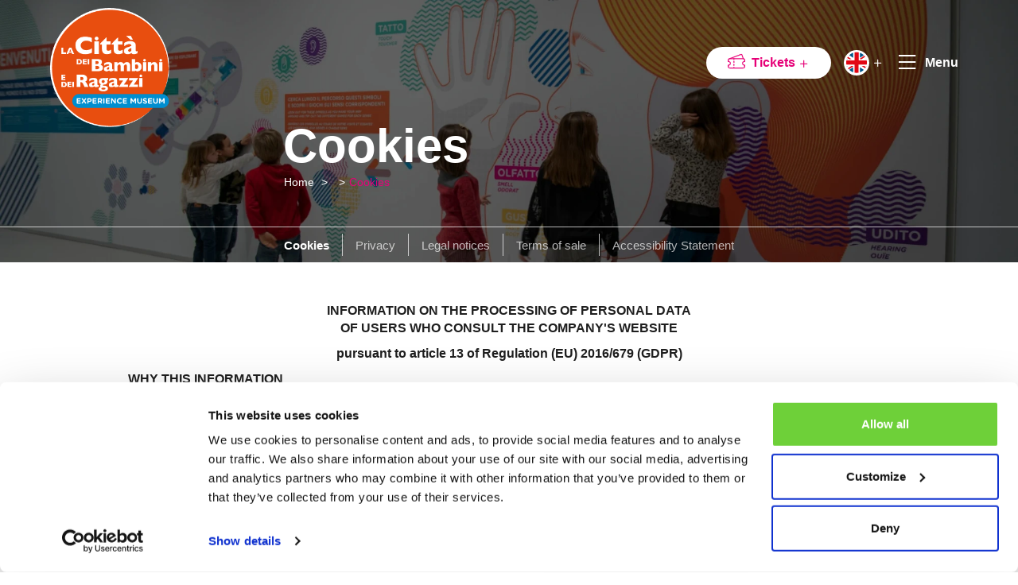

--- FILE ---
content_type: text/html; charset=UTF-8
request_url: https://www.cittadeibambini.net/en/cookies
body_size: 24128
content:
<!DOCTYPE html>
<html lang="en">
  <head>
    <title>Cookies - La Città dei Bambini e dei Ragazzi</title>
    <meta charset="utf-8">
    <meta name="format-detection" content="telephone=no">
    <meta name="description" content="INFORMATION ON THE PROCESSING OF PERSONAL DATA OF USERS WHO CONSULT THE COMPANY&amp;#39;S WEBSITE pursuant to article 13 of Regulation (EU) 2016/679 (GDPR) W">
    <meta name="robots" content="index,follow">
    <meta name="generator" content="DAISUKE Ecommerce Platform by Pianetaitalia.com - Rimini - Italy">
    <meta http-equiv="X-UA-Compatible" content="IE=edge">
    <meta name="viewport" content="width=device-width, initial-scale=1">
    <meta property="og:url" content="https://www.cittadeibambini.net/en/cookies">
    <meta property="og:type" content="article">
    <meta property="og:title" content="Cookies - La Città dei Bambini e dei Ragazzi">
    <meta property="og:description" content="INFORMATION ON THE PROCESSING OF PERSONAL DATA OF USERS WHO CONSULT THE COMPANY&#39;S WEBSITE pursuant to article 13 of Regulation (EU) 2016/679 (GDPR) W">
        <link rel="canonical" href="https://www.cittadeibambini.net/en/cookies">
      <link rel="alternate" hreflang="en" href="https://www.cittadeibambini.net/en/cookies">
    <link rel="alternate" hreflang="it-IT" href="https://www.cittadeibambini.net/cookie">
    <style>@charset 'UTF-8';button,input{color:inherit;font:inherit;margin:0}button{overflow:visible}button{text-transform:none}button{-webkit-appearance:button}button::-moz-focus-inner,input::-moz-focus-inner{border:0;padding:0}@font-face{font-family:"Glyphicons Halflings";src:url(https://cdnjs.cloudflare.com/ajax/libs/twitter-bootstrap/3.4.1/fonts/glyphicons-halflings-regular.eot);src:url(https://cdnjs.cloudflare.com/ajax/libs/twitter-bootstrap/3.4.1/fonts/glyphicons-halflings-regular.eot?#iefix) format("embedded-opentype"),url(https://cdnjs.cloudflare.com/ajax/libs/twitter-bootstrap/3.4.1/fonts/glyphicons-halflings-regular.woff2) format("woff2"),url(https://cdnjs.cloudflare.com/ajax/libs/twitter-bootstrap/3.4.1/fonts/glyphicons-halflings-regular.woff) format("woff"),url(https://cdnjs.cloudflare.com/ajax/libs/twitter-bootstrap/3.4.1/fonts/glyphicons-halflings-regular.ttf) format("truetype"),url(https://cdnjs.cloudflare.com/ajax/libs/twitter-bootstrap/3.4.1/fonts/glyphicons-halflings-regular.svg#glyphicons_halflingsregular) format("svg")}button,input{font-family:inherit;font-size:inherit;line-height:inherit}.col-lg-3,.col-lg-4,.col-lg-6,.col-lg-8,.col-md-10,.col-md-3,.col-md-4,.col-md-5,.col-md-7,.col-md-8,.col-md-9,.col-sm-10,.col-sm-12,.col-sm-2,.col-sm-4,.col-sm-5,.col-sm-6,.col-sm-7,.col-sm-8,.col-xs-4,.col-xs-8{position:relative;min-height:1px;padding-right:15px;padding-left:15px}.fade.in{opacity:1}.collapse{display:none}.nav-pills>li{float:left}.nav-pills>li>a{border-radius:4px}.nav-pills>li+li{margin-left:2px}.nav-pills>li.active>a{color:#fff;background-color:#337ab7}.nav-stacked>li{float:none}.nav-stacked>li+li{margin-top:2px;margin-left:0}.tab-content>.active{display:block}@-ms-viewport{width:device-width}@font-face{font-family:icomoon;src:url('https://www.cittadeibambini.net/tpl/libs/icomoon/fonts/icomoon.eot?eoob1u');src:url('https://www.cittadeibambini.net/tpl/libs/icomoon/fonts/icomoon.eot?eoob1u#iefix') format('embedded-opentype'),url('https://www.cittadeibambini.net/tpl/libs/icomoon/fonts/icomoon.woff2?eoob1u') format('woff2'),url('https://www.cittadeibambini.net/tpl/libs/icomoon/fonts/icomoon.woff?eoob1u') format('woff'),url('https://www.cittadeibambini.net/tpl/libs/icomoon/fonts/icomoon.ttf?eoob1u') format('truetype'),url('https://www.cittadeibambini.net/tpl/libs/icomoon/fonts/icomoon.svg?eoob1u#icomoon') format('svg');font-weight:400;font-style:normal;font-display:block}@font-face{font-family:"Font Awesome 6 Brands";font-style:normal;font-weight:400;font-display:block;src:url('https://www.cittadeibambini.net/tpl/libs/fontawesome/webfonts/fa-brands-400.woff2') format("woff2"),url('https://www.cittadeibambini.net/tpl/libs/fontawesome/webfonts/fa-brands-400.ttf') format("truetype")}@font-face{font-family:"Font Awesome 6 Free";font-style:normal;font-weight:400;font-display:block;src:url('https://www.cittadeibambini.net/tpl/libs/fontawesome/webfonts/fa-regular-400.woff2') format("woff2"),url('https://www.cittadeibambini.net/tpl/libs/fontawesome/webfonts/fa-regular-400.ttf') format("truetype")}@font-face{font-family:"Font Awesome 6 Free";font-style:normal;font-weight:900;font-display:block;src:url('https://www.cittadeibambini.net/tpl/libs/fontawesome/webfonts/fa-solid-900.woff2') format("woff2"),url('https://www.cittadeibambini.net/tpl/libs/fontawesome/webfonts/fa-solid-900.ttf') format("truetype")}button::-moz-focus-inner{padding:0;border:0}[data-aos^=fade][data-aos^=fade]{opacity:0}[data-aos=fade-up]{transform:translate3d(0,100px,0)}[data-aos=fade-right]{transform:translate3d(-100px,0,0)}[data-aos=fade-left]{transform:translate3d(100px,0,0)}.homesection+.homesection{padding-top:50px}.homesection .sup{font-weight:700;text-transform:uppercase}.homesection.learn .square{position:relative}.homesection.learn .square:before{content:"";position:absolute;top:50%;left:50%;width:120%;background-color:#f5f5f5;border-radius:50%;padding-bottom:120%;transform:translate(-50%,-50%)}.homesection.learn .square>.prel{position:relative;z-index:1}.homesection.faq{overflow:visible}.homesection.faq ul{margin-left:-12px}.homesection.faq ul>li{vertical-align:top;padding-left:12px;padding-right:12px;position:relative}.homesection.faq button{padding:0;margin-right:32px;border-width:0 0 4px;border-color:#1f1f1f;border-style:solid;background-color:#fff;font-size:16px;line-height:20px;position:relative;width:172px;height:100px;text-align:left}.homesection.faq button:after{content:"\e90e";color:#1f1f1f;font-family:icomoon!important;position:absolute;right:-42px;bottom:-6px;font-size:40px;line-height:25px}.homesection.infos li a{text-align:left;text-transform:uppercase;font-weight:700;margin-bottom:8px;position:relative;padding-right:40px;border-radius:10px;color:#bebebe}.homesection.infos li a:before{position:absolute;bottom:10px;right:25px;font-family:"Font Awesome 6 Free";font-weight:900}.homesection.infos li a:after{position:absolute;bottom:7px;right:7px;content:"\e90e";font-family:icomoon!important}.homesection.infos li a.bp1::before{content:"\f017"}.homesection.infos li a.bp2:before{content:"\f153"}.homesection.infos li a.bp3:before{content:"\f3c5"}.homesection.infos li a small{display:block;text-transform:lowercase;font-weight:400}.homesection.infos li.active a{color:#1f1f1f;box-shadow:0 4px 24px rgba(98,98,98,.15)!important;background-color:#fff;color:#1f1f1f}.homesection.infos li.active a:after{color:#e70278}.homesection.infos .tab-content{padding:80px 30px}.footertop a{color:#fff}.footertop .block-content{line-height:18px;padding-top:5px}.footertop .block-content ul{list-style:none;padding:0}.footertop .block-content ul li{line-height:18px;position:relative;margin:7px 0}.footertop .block-content a{color:#fff}@media only screen and (max-width:991px){.testa .logo-wrapper ul{margin-bottom:10px}.footertop .block-content{padding-top:0}.footertop .block-content ul{margin-bottom:0;padding-bottom:20px}}@media only screen and (max-width:767px){.btn{padding:5px 20px}.banner-top{font-size:11px}.testa{padding:10px 0}.testa .toggle-canvas{display:block}.testa .d-inline{display:inline-block!important}.testa .logo-wrapper .logo img{max-width:80px}.testa .logo-wrapper ul{margin-bottom:0}.testa .logo a{display:block}.testa .logo img{margin:0 auto}.testa .info .list-inline{margin-left:-5px}.testa .info .list-inline>li{padding:0 5px;text-transform:uppercase;vertical-align:middle}.testa .info .list-inline>li i{font-size:24px;line-height:25px;vertical-align:middle;width:26px;height:25px;display:inline-block}.testa .info.text-right .list-inline{margin-left:-5px}.testa .info.text-right .list-inline>li{padding:0 5px}.testa .info.btns{margin-top:24px;height:25px}.testa .info.btns .bg>a{padding:0 5px}.megamenu{border:0}.homesection{padding:20px 0}.homesection.faq ul>li{display:block}.homesection.faq ul>li button{width:90%}.ticketsbar{text-align:center;padding:6px 0}.ticketsbar ul{margin-left:0}.ticketsbar ul>li{padding:0}.ticketsbar .title{margin-top:10px;margin-bottom:10px;font-size:12px}.ticketsbar .payoff{margin-bottom:10px}.ticketsbar .btn{line-height:normal;font-size:13px!important;padding:12px 13px}.slidebox .itemimg{padding-top:110px}.slidebox .carousel-caption{text-align:center;padding-bottom:0}.homesection .title{font-size:40px;line-height:40px}.homesection.learn .square:before{content:"";position:absolute;top:-15px;left:-15px;width:120%;background-color:#f5f5f5;border-radius:0;padding-bottom:120%;transform:none}}html{font-family:sans-serif;-ms-text-size-adjust:100%;-webkit-text-size-adjust:100%}body{margin:0}video{display:inline-block;vertical-align:baseline}a{background-color:transparent}strong{font-weight:700}small{font-size:80%}img{border:0}input{color:inherit;font:inherit;margin:0}input::-moz-focus-inner{border:0;padding:0}input{line-height:normal}table{border-collapse:collapse;border-spacing:0}td{padding:0}.glyphicon{position:relative;top:1px;display:inline-block;font-family:"Glyphicons Halflings";font-style:normal;font-weight:400;line-height:1;-webkit-font-smoothing:antialiased;-moz-osx-font-smoothing:grayscale}.glyphicon-chevron-left:before{content:"\e079"}.glyphicon-chevron-right:before{content:"\e080"}*{-webkit-box-sizing:border-box;-moz-box-sizing:border-box;box-sizing:border-box}:after,:before{-webkit-box-sizing:border-box;-moz-box-sizing:border-box;box-sizing:border-box}html{font-size:10px}body{font-family:"Helvetica Neue",Helvetica,Arial,sans-serif;font-size:14px;line-height:1.42857143;color:#333;background-color:#fff}input{font-family:inherit;font-size:inherit;line-height:inherit}a{color:#337ab7;text-decoration:none}img{vertical-align:middle}.img-responsive{display:block;max-width:100%;height:auto}.sr-only{position:absolute;width:1px;height:1px;padding:0;margin:-1px;overflow:hidden;clip:rect(0,0,0,0);border:0}p{margin:0 0 10px}small{font-size:85%}.text-left{text-align:left}.text-right{text-align:right}ul{margin-top:0;margin-bottom:10px}ul ul{margin-bottom:0}.list-unstyled{padding-left:0;list-style:none}.list-inline{padding-left:0;list-style:none;margin-left:-5px}.list-inline>li{display:inline-block;padding-right:5px;padding-left:5px}.container{padding-right:15px;padding-left:15px;margin-right:auto;margin-left:auto}@media (min-width:768px){.container{width:750px}}@media (min-width:992px){.container{width:970px}}@media (min-width:1200px){.container{width:1170px}}.container-fluid{padding-right:15px;padding-left:15px;margin-right:auto;margin-left:auto}.row{margin-right:-15px;margin-left:-15px}.col-lg-4,.col-lg-6,.col-lg-8,.col-md-10,.col-md-3,.col-md-5,.col-md-7,.col-md-8,.col-md-9,.col-sm-10,.col-sm-2,.col-sm-6,.col-xs-4,.col-xs-8{position:relative;min-height:1px;padding-right:15px;padding-left:15px}.col-xs-4,.col-xs-8{float:left}.col-xs-8{width:66.66666667%}.col-xs-4{width:33.33333333%}@media (min-width:768px){.col-sm-10,.col-sm-2,.col-sm-6{float:left}.col-sm-10{width:83.33333333%}.col-sm-6{width:50%}.col-sm-2{width:16.66666667%}.col-sm-offset-2{margin-left:16.66666667%}}@media (min-width:992px){.col-md-10,.col-md-3,.col-md-5,.col-md-7,.col-md-8,.col-md-9{float:left}.col-md-10{width:83.33333333%}.col-md-9{width:75%}.col-md-8{width:66.66666667%}.col-md-7{width:58.33333333%}.col-md-5{width:41.66666667%}.col-md-3{width:25%}.col-md-offset-1{margin-left:8.33333333%}}@media (min-width:1200px){.col-lg-4,.col-lg-6,.col-lg-8{float:left}.col-lg-8{width:66.66666667%}.col-lg-6{width:50%}.col-lg-4{width:33.33333333%}.col-lg-offset-2{margin-left:16.66666667%}}table{background-color:transparent}.btn{display:inline-block;margin-bottom:0;font-weight:400;text-align:center;white-space:nowrap;vertical-align:middle;-ms-touch-action:manipulation;touch-action:manipulation;background-image:none;border:1px solid transparent;padding:6px 12px;font-size:14px;line-height:1.42857143;border-radius:4px}.fade{opacity:0}.dropdown{position:relative}.dropdown-menu{position:absolute;top:100%;left:0;z-index:1000;display:none;float:left;min-width:160px;padding:5px 0;margin:2px 0 0;font-size:14px;text-align:left;list-style:none;background-color:#fff;background-clip:padding-box;border:1px solid #ccc;border:1px solid rgba(0,0,0,.15);border-radius:4px;-webkit-box-shadow:0 6px 12px rgba(0,0,0,.175);box-shadow:0 6px 12px rgba(0,0,0,.175)}.dropdown-menu>li>a{display:block;padding:3px 20px;clear:both;font-weight:400;line-height:1.42857143;color:#333;white-space:nowrap}.nav{padding-left:0;margin-bottom:0;list-style:none}.nav>li{position:relative;display:block}.nav>li>a{position:relative;display:block;padding:10px 15px}.tab-content>.tab-pane{display:none}.navbar{position:relative;min-height:50px;margin-bottom:20px;border:1px solid transparent}.navbar-fixed-bottom,.navbar-fixed-top{position:fixed;right:0;left:0;z-index:1030}.navbar-fixed-top{top:0;border-width:0 0 1px}.navbar-fixed-bottom{bottom:0;margin-bottom:0;border-width:1px 0 0}.navbar-nav{margin:7.5px -15px}.navbar-nav>li>a{padding-top:10px;padding-bottom:10px;line-height:20px}@media (min-width:768px){.navbar{border-radius:4px}.navbar-fixed-bottom,.navbar-fixed-top{border-radius:0}.navbar-nav{float:left;margin:0}.navbar-nav>li{float:left}.navbar-nav>li>a{padding-top:15px;padding-bottom:15px}}.navbar-nav>li>.dropdown-menu{margin-top:0;border-top-left-radius:0;border-top-right-radius:0}.navbar-default{background-color:#f8f8f8;border-color:#e7e7e7}.navbar-default .navbar-nav>li>a{color:#777}.carousel{position:relative}.carousel-inner{position:relative;width:100%;overflow:hidden}.carousel-inner>.item{position:relative;display:none}@media all and (transform-3d),(-webkit-transform-3d){.carousel-inner>.item{-webkit-backface-visibility:hidden;backface-visibility:hidden;-webkit-perspective:1000px;perspective:1000px}.carousel-inner>.item.active{-webkit-transform:translate3d(0,0,0);transform:translate3d(0,0,0);left:0}}.carousel-inner>.active{display:block}.carousel-inner>.active{left:0}.carousel-control{position:absolute;top:0;bottom:0;left:0;width:15%;font-size:20px;color:#fff;text-align:center;text-shadow:0 1px 2px rgba(0,0,0,.6);background-color:rgba(0,0,0,0);opacity:.5}.carousel-control.left{background-image:-webkit-linear-gradient(left,rgba(0,0,0,.5) 0,rgba(0,0,0,.0001) 100%);background-image:-o-linear-gradient(left,rgba(0,0,0,.5) 0,rgba(0,0,0,.0001) 100%);background-image:-webkit-gradient(linear,left top,right top,from(rgba(0,0,0,.5)),to(rgba(0,0,0,.0001)));background-image:linear-gradient(to right,rgba(0,0,0,.5) 0,rgba(0,0,0,.0001) 100%);background-repeat:repeat-x}.carousel-control.right{right:0;left:auto;background-image:-webkit-linear-gradient(left,rgba(0,0,0,.0001) 0,rgba(0,0,0,.5) 100%);background-image:-o-linear-gradient(left,rgba(0,0,0,.0001) 0,rgba(0,0,0,.5) 100%);background-image:-webkit-gradient(linear,left top,right top,from(rgba(0,0,0,.0001)),to(rgba(0,0,0,.5)));background-image:linear-gradient(to right,rgba(0,0,0,.0001) 0,rgba(0,0,0,.5) 100%);background-repeat:repeat-x}.carousel-control .glyphicon-chevron-left,.carousel-control .glyphicon-chevron-right{position:absolute;top:50%;z-index:5;display:inline-block;margin-top:-10px}.carousel-control .glyphicon-chevron-left{left:50%;margin-left:-10px}.carousel-control .glyphicon-chevron-right{right:50%;margin-right:-10px}.carousel-caption{position:absolute;right:15%;bottom:20px;left:15%;z-index:10;padding-top:20px;padding-bottom:20px;color:#fff;text-align:center;text-shadow:0 1px 2px rgba(0,0,0,.6)}@media screen and (min-width:768px){.carousel-control .glyphicon-chevron-left,.carousel-control .glyphicon-chevron-right{width:30px;height:30px;margin-top:-10px;font-size:30px}.carousel-control .glyphicon-chevron-left{margin-left:-10px}.carousel-control .glyphicon-chevron-right{margin-right:-10px}.carousel-caption{right:20%;left:20%;padding-bottom:30px}}.clearfix:after,.clearfix:before,.container-fluid:after,.container-fluid:before,.container:after,.container:before,.nav:after,.nav:before,.navbar:after,.navbar:before,.row:after,.row:before{display:table;content:" "}.clearfix:after,.container-fluid:after,.container:after,.nav:after,.navbar:after,.row:after{clear:both}.center-block{display:block;margin-right:auto;margin-left:auto}.visible-sm-inline,.visible-xs-inline{display:none!important}@media (min-width:768px) and (max-width:991px){.visible-sm-inline{display:inline!important}}@media (max-width:767px){.visible-xs-inline{display:inline!important}.hidden-xs{display:none!important}}[class*=" icon-"],[class^=icon-]{font-family:icomoon!important;speak:never;font-style:normal;font-weight:400;font-variant:normal;text-transform:none;line-height:1;-webkit-font-smoothing:antialiased;-moz-osx-font-smoothing:grayscale}.icon-arrow-down-right:before{content:"\e90e"}.icon-plus:before{content:"\e9ba"}.icon-x:before{content:"\ea0e"}.icon-menu-n:before{content:"\ea16"}.fa{font-family:var(--fa-style-family,"Font Awesome 6 Free");font-weight:var(--fa-style,900)}.fa{-moz-osx-font-smoothing:grayscale;-webkit-font-smoothing:antialiased;display:var(--fa-display,inline-block);font-style:normal;font-variant:normal;line-height:1;text-rendering:auto}.fa-fw{text-align:center;width:1.25em}.fa-angle-double-up:before{content:"\f102"}.fa-minus:before{content:"\f068"}.sr-only{position:absolute;width:1px;height:1px;padding:0;margin:-1px;overflow:hidden;clip:rect(0,0,0,0);white-space:nowrap;border-width:0}:host,:root{--fa-font-brands:normal 400 1em/1 "Font Awesome 6 Brands"}.fa-facebook:before{content:"\f09a"}.fa-instagram:before{content:"\f16d"}:host,:root{--fa-font-regular:normal 400 1em/1 "Font Awesome 6 Free"}:host,:root{--fa-font-solid:normal 900 1em/1 "Font Awesome 6 Free"}.fa.fa-facebook{font-family:"Font Awesome 6 Brands";font-weight:400}.fa.fa-facebook:before{content:"\f39e"}.fa.fa-youtube-play{font-family:"Font Awesome 6 Brands";font-weight:400}.fa.fa-youtube-play:before{content:"\f167"}.fa.fa-instagram{font-family:"Font Awesome 6 Brands";font-weight:400}html{font-size:16px}body{display:flex;flex-direction:column;min-height:100vh;color:#1f1f1f;background-color:#fff;font-size:inherit;font-family:Arial,sans-serif!important}a{color:#1f1f1f;outline:0!important}.btn{-webkit-border-radius:4px;-moz-border-radius:4px;border-radius:4px;font-weight:400;font-size:16px;padding:5px 20px;background-color:#fff;border-color:#e6e6e6;color:#1f1f1f;height:58px}.btn>i{vertical-align:middle}a.btn{height:auto;line-height:46px;font-weight:400!important}.correction{background-color:#e60077}.banner-top{background-color:#1f1f1f;line-height:24px;padding:13px 0;color:#fff;text-align:center;font-size:11px}.testa{background-color:transparent}.testa .logo-wrapper ul{margin-bottom:0}.testa .logo-wrapper ul>li{vertical-align:middle}.testa .info .list-inline{margin-bottom:0}.testa .info .list-inline>li{text-align:center;vertical-align:middle}.testa .info .list-inline>li i{color:#fff;font-size:24px;vertical-align:middle}.testa .info .list-inline>li.dropdown i{font-size:14px}.testa .info a{color:#fff;font-weight:700}.testa .info i{color:#1f1f1f}.testa .info>ul>li>a{line-height:38px;display:inline-block}.testa .info .dropdown-menu{box-shadow:0 0 24px rgba(132,132,132,.15);border-radius:8px;border:0;text-align:center;right:auto;left:50%;-webkit-transform:translate(-50%,0);-o-transform:translate(-50%,0);transform:translate(-50%,0);margin-left:0!important}.testa .info .dropdown-menu a{color:#1f1f1f;font-weight:400;font-size:14px}.testa .info.btns .bg:before{content:"";height:40px;border-radius:20px;background-color:#fff;position:absolute;top:50%;margin-top:-20px;left:0;width:100%;z-index:1}.testa .info.btns .bg>a{color:#e60077;position:relative;z-index:2;padding:0 15px}.testa .info.btns .bg>a:before{content:url('https://www.cittadeibambini.net/tpl/img/ticket_btn.svg');position:relative;top:4px;margin-right:8px}.testa .info.btns .bg>a i{color:#e60077}.testa .info.btns .bgv.home{position:relative}.testa .info.btns .bgv.home:before{content:"";height:40px;border-radius:20px;background-color:#e60077;position:absolute;top:50%;margin-top:-20px;left:0;width:100%;z-index:1}.testa .info.btns .bgv.home>a{position:relative;z-index:2;padding:0 15px}.overlay-canvas{display:none}.megamenu{margin-bottom:0!important;border-top:0 solid #fff;border-bottom:1px solid #e6e6e6;background-color:#f1f1f1}.megamenu .logo-overlay{padding:20px 25px 0}.megamenu .logo-overlay .wrapperlogo{float:right;text-align:center;text-transform:uppercase;color:#e70278;font-size:25px;font-weight:700}.megamenu .logo-overlay .wrapperlogo>div{line-height:19px}.megamenu .container{padding-left:0;padding-right:0}.megamenu .navbar{opacity:1;visibility:visible;width:90%;right:-90%;position:fixed;top:0;bottom:0;margin:0;background:#fff;border-radius:0;z-index:1031;border:0}.megamenu .container{width:100%;padding:0!important}.megamenu ul{background-color:transparent;list-style:none;margin:0;padding:0;float:none}.megamenu ul>li{position:relative;float:none}.megamenu ul>li:not(:first-child){border-top:1px dashed #f0f0f0}.megamenu ul>li a{position:relative;z-index:1;color:#1f1f1f!important;line-height:18px!important;width:100%;font-size:22px!important;font-weight:700;padding:10px 25px;display:block;overflow:hidden;text-overflow:ellipsis;white-space:nowrap;text-align:right}.megamenu .nav{float:none!important}.megamenu .nav:last-of-type{border-bottom:1px dashed #e6e6e6}.megamenu .nav>li>a{background-color:transparent}.megamenu .toggle-canvas{position:absolute;top:0;left:0}.megamenu .toggle-canvas{color:#e70278;padding:20px 13px;display:inline-block;font-size:35px}.megamenu .nav .dropdown-menu{position:relative;float:none;min-width:0;border-radius:0;border-width:0!important;background-color:transparent!important;box-shadow:none;padding:0;margin-top:0}.megamenu .nav .dropdown-menu ul{padding:0;border-top:10px solid #fff;border-bottom:10px solid #fff}.megamenu .nav .dropdown-menu ul>li{border-bottom:0 solid #e0e0e0;border-top:0 solid #e5e5e5;background-color:#fff}.megamenu .nav .dropdown-menu ul>li>a{padding:4px 25px;font-size:14px!important;line-height:14px;font-weight:400}.megamenu .nav>li>a>i{color:#e70278;position:absolute;right:0;top:50%;margin-top:-7px;font-size:14px}.megamenu .nav .hidelv2{padding-left:17px}.megamenu .nav .hidelv2>li{background-color:#f6f6f6!important;border-top:0 solid #fff!important}.megamenu .nav .hidelv2>li a{font-size:14px!important;padding-left:90px!important}.megamenu .nav .dropdown-menu ul>li>a>i{position:absolute;top:6px;right:0;color:#e31736}.megamenu .openings{margin-top:30px;font-size:14px;text-align:right}.megamenu ul.navbar-sec>li>a{font-size:16px!important;font-weight:400}.wrappermenu{padding:20px}.wrappermenu .socials{padding:0;text-align:right;margin-bottom:40px}.wrappermenu .socials a{padding:10px 0}.wrappermenu .socials.list-inline>li{padding-left:0;padding-right:0;border-top:0}.slidebox{background:linear-gradient(0deg,#e84e0e 0,#e60079 100%);position:relative;z-index:5}.slidebox .video-wrapper{height:100%;position:relative}.slidebox .video-wrapper:after{content:"";position:absolute;top:0;bottom:0;left:0;right:0;background-color:rgba(0,0,0,0)}.slidebox video{min-width:100%;min-height:100%;width:100%;height:100%;object-fit:cover;object-position:50% 50%;display:block}.slidebox .item{background-position:center top!important;background-repeat:no-repeat!important;background-size:cover!important}.slidebox .carousel-control{width:30px;background-image:none!important;padding:40px 0;left:30px;color:#fff!important;z-index:2}.slidebox .carousel-control.right{right:30px;left:auto}.slidebox .carousel-control .glyphicon{font-family:icomoon!important;background-color:#fff;border-radius:50%;width:48px;height:48px;margin-top:-15px;line-height:48px}.slidebox .carousel-control .glyphicon-chevron-left:before{content:"\e92f"!important}.slidebox .carousel-control .glyphicon-chevron-right:before{content:"\e930"!important}.slidebox .carousel-caption{position:relative;left:0;top:0;text-align:left}.slidebox .carousel-caption .sup{text-shadow:none;text-transform:uppercase;font-weight:700}.slidebox .carousel-caption .title{font-size:26px;line-height:30px;font-weight:700;color:#fff;text-shadow:none}.slidebox .carousel-caption p{font-size:50px;line-height:50px;font-weight:700;margin-bottom:22px;text-shadow:none;text-transform:uppercase}.slidebox .carousel-fade .carousel-inner{overflow:visible}.slidebox .carousel-fade .carousel-inner .item{opacity:0}.slidebox .carousel-fade .carousel-inner .active{opacity:1}.homesection{padding:180px 0;overflow:hidden}.homesection .title{font-size:60px;line-height:60px;font-weight:700;margin-bottom:50px}.homesection a.btn{margin:6px 0;line-height:48px;text-transform:none;animation-delay:2s;color:#1f1f1f;background-color:#fff;border-color:#fff;font-weight:700!important;font-size:16px!important;border-radius:30px;padding:4px 70px 4px 40px;position:relative;box-shadow:0 4px 24px rgba(139,139,139,.15)}.homesection a.btn{font-size:14px!important}.homesection a>i{border:3px solid transparent;background:linear-gradient(0deg,#e84e0e 0,#e60079 100%);border-radius:50%;color:#fff;display:inline-block;line-height:44px;width:50px;font-size:17px;position:absolute;top:3px;right:5px}.homesection.learn{background-image:url('https://www.cittadeibambini.net/tpl/img/pattern_learn.svg');background-position:center bottom;background-repeat:no-repeat;background-size:cover}.homesection.faq p{padding:10px;color:#a5a5a5;font-size:14px}.homesection.infos table{border:0}.homesection.infos table td{padding:6px 0;border-width:0 0 1px;border-style:dashed;border-color:#ddd}.socials{margin-bottom:0}.socials a>i{width:32px;line-height:32px;position:relative;display:inline-block;color:#404040;z-index:1}.tornasu{display:block;background:rgba(0,0,0,.5);text-align:center}.tornasu a{color:#fff;bottom:0;display:block;position:fixed;right:10px;width:45px;line-height:30px}.ticketsbar{padding:20px 0;background-color:#fff;box-shadow:0 0 18px 0 rgba(0,0,0,.25)}.ticketsbar .title{font-size:24px;color:#e60079;font-weight:700;line-height:25px}.ticketsbar .payoff{font-size:18px;line-height:25px;font-weight:600}.ticketsbar .btn{border:0;background:linear-gradient(0deg,#e84e0e 0,#e60079 100%);box-shadow:0 4px 24px rgba(139,139,139,.15);border-radius:25px;color:#fff;line-height:40px;text-transform:none;font-weight:700;padding:5px 40px}.ticketsbar .list-inline{margin-bottom:0}@media only screen and (max-width:991px){.testa .logo-wrapper ul{margin-bottom:10px}.footertop .toggler i{border:0;background-color:transparent;position:absolute;top:15px;right:4px;font-size:16px}.footertop .toggler.collapsed i::before{content:"\2b"!important}}@media only screen and (max-width:767px){.btn{padding:5px 20px}.banner-top{font-size:11px}.testa{padding:10px 0}.testa .toggle-canvas{display:block}.testa .d-inline{display:inline-block!important}.testa .logo-wrapper .logo img{max-width:80px}.testa .logo-wrapper ul{margin-bottom:0}.testa .logo a{display:block}.testa .logo img{margin:0 auto}.testa .info .list-inline{margin-left:-5px}.testa .info .list-inline>li{padding:0 5px;text-transform:uppercase;vertical-align:middle}.testa .info .list-inline>li i{font-size:24px;line-height:25px;vertical-align:middle;width:26px;height:25px;display:inline-block}.testa .info.text-right .list-inline{margin-left:-5px}.testa .info.text-right .list-inline>li{padding:0 5px}.testa .info.btns{margin-top:24px;height:25px}.testa .info.btns .bg>a{padding:0 5px}.megamenu{border:0}.homesection{padding:20px 0}.ticketsbar{text-align:center;padding:6px 0}.ticketsbar ul{margin-left:0}.ticketsbar ul>li{padding:0}.ticketsbar .title{margin-top:10px;margin-bottom:10px;font-size:12px}.ticketsbar .payoff{margin-bottom:10px}.ticketsbar .btn{line-height:normal;font-size:13px!important;padding:12px 13px}.slidebox .itemimg{padding-top:110px}.slidebox .carousel-caption{text-align:center;padding-bottom:0}.homesection .title{font-size:40px;line-height:40px}}@media only screen and (min-width:768px){.container,.container-fluid,div[class*=col-]{padding:0 8px}.row{margin:0 -8px}.testa{padding:10px 0}.testa .logo-wrapper{margin-top:2px}.testa .logo-wrapper ul{margin-bottom:0}.testa .info.btns{margin-top:36px}.testa .info.btns ul{margin-left:-6px}.testa .info.btns ul>li{padding:0 6px}.megamenu{border-bottom:0}.megamenu .navbar{width:500px;left:auto}.slidebox .itemimg{padding-top:125px}.slidebox .carousel-caption{bottom:0;padding:10px 0 0}.ticketsbar{padding:12px 0}}@media only screen and (min-width:992px){.testa .logo img{max-width:150px}.testa .info.btns{margin-top:50px}.testa .info.btns ul{margin-left:-12px}.testa .info.btns ul>li{padding:0 12px}.slidebox .itemimg{padding-top:202px}.slidebox .carousel-caption{padding:30px 0 0}.slidebox .carousel-caption .title{font-size:29px;line-height:40px}.slidebox .carousel-caption p{font-size:90px;line-height:90px;text-transform:uppercase}.slidebox picture{display:block;margin-top:-70px}}@media only screen and (min-width:1200px){.btop-wrapper{position:relative;z-index:4}.testa .logo-wrapper{margin-top:0}.testa .logo img{max-width:150px}.slidebox .itemimg{padding-top:220px}.slidebox picture{margin-top:-80px}}@media all and (transform-3d),(-webkit-transform-3d){.slidebox .carousel-fade .carousel-inner>.item.active{opacity:1;-webkit-transform:translate3d(0,0,0);transform:translate3d(0,0,0)}}</style>
    <link rel="preconnect" href="//cdnjs.cloudflare.com">
    <link rel="dns-prefetch" href="//fonts.gstatic.com">
    <link rel="preconnect" href="//fonts.gstatic.com" crossorigin="anonymous">
    <link rel="preconnect" href="//www.googletagmanager.com">
    <link rel="dns-prefetch" href="//cdnjs.cloudflare.com">
    <link rel="dns-prefetch" href="//www.googletagmanager.com">
    <link rel="dns-prefetch" href="//fonts.googleapis.com">
    <link rel="dns-prefetch" href="connect.facebook.net">
    <link rel="dns-prefetch" href="//facebook.com">
      <link rel="dns-prefetch" href="//consent.cookiebot.com">
    <link rel="dns-prefetch" href="//consentcdn.cookiebot.com">
      <link type="text/css" rel="preload" href="https://cdnjs.cloudflare.com/ajax/libs/twitter-bootstrap/3.4.1/css/bootstrap.min.css" as="style" onload="this.onload=null;this.rel='stylesheet'">
    <link type="text/css" rel="preload" href="https://www.cittadeibambini.net/en/tpl/libs/icomoon/style.min.css?t=1649672205" as="style" onload="this.onload=null;this.rel='stylesheet'">
    <link type="text/css" rel="preload" href="/tpl/libs/fontawesome/css/all.min.css" as="style" onload="this.onload=null;this.rel='stylesheet'">
    <link type="text/css" rel="preload" href="/tpl/libs/fontawesome/css/v4-shims.min.css" as="style" onload="this.onload=null;this.rel='stylesheet'">
    <link type="text/css" rel="preload" href="https://cdnjs.cloudflare.com/ajax/libs/unibox/1.17.4/css/unibox.min.css" as="style" onload="this.onload=null;this.rel='stylesheet'">
    <link type="text/css" rel="preload" href="https://cdnjs.cloudflare.com/ajax/libs/magnific-popup.js/1.1.0/magnific-popup.min.css" as="style" onload="this.onload=null;this.rel='stylesheet'">
    <link type="text/css" rel="preload" href="https://cdnjs.cloudflare.com/ajax/libs/slick-carousel/1.9.0/slick.min.css" as="style" onload="this.onload=null;this.rel='stylesheet'">
    <link type="text/css" rel="preload" href="https://cdnjs.cloudflare.com/ajax/libs/slick-carousel/1.9.0/slick-theme.min.css" as="style" onload="this.onload=null;this.rel='stylesheet'">
    <link type="text/css" rel="preload" href="https://cdnjs.cloudflare.com/ajax/libs/aos/2.3.4/aos.css" as="style" onload="this.onload=null;this.rel='stylesheet'">
      <link type="text/css" rel="preload" href="https://cdnjs.cloudflare.com/ajax/libs/plyr/3.7.2/plyr.min.css" as="style" onload="this.onload=null;this.rel='stylesheet'">
    <link type="text/css" rel="preload" href="/tpl/libs/priority-nav-scroller/priority-nav-scroller.min.css" as="style" onload="this.onload=null;this.rel='stylesheet'">
                    <link type="text/css" rel="preload" href="https://www.cittadeibambini.net/en/tpl/css/style.css?t=1751274794" as="style" onload="this.onload=null;this.rel='stylesheet'">
      <noscript>
      <link type="text/css" rel="stylesheet" href="https://cdnjs.cloudflare.com/ajax/libs/twitter-bootstrap/3.4.1/css/bootstrap.min.css">
      <link type="text/css" rel="stylesheet" href="https://www.cittadeibambini.net/en/tpl/libs/icomoon/style.min.css?t=1649672205">
      <link type="text/css" rel="stylesheet" href="/tpl/libs/fontawesome/css/all.min.css">
      <link type="text/css" rel="stylesheet" href="/tpl/libs/fontawesome/css/v4-shims.min.css">
      <link type="text/css" rel="stylesheet" href="https://cdnjs.cloudflare.com/ajax/libs/unibox/1.17.4/css/unibox.min.css">
      <link type="text/css" rel="stylesheet" href="https://cdnjs.cloudflare.com/ajax/libs/magnific-popup.js/1.1.0/magnific-popup.min.css">
      <link type="text/css" rel="stylesheet" href="https://cdnjs.cloudflare.com/ajax/libs/slick-carousel/1.9.0/slick.min.css">
      <link type="text/css" rel="stylesheet" href="https://cdnjs.cloudflare.com/ajax/libs/slick-carousel/1.9.0/slick-theme.min.css">
      <link type="text/css" rel="stylesheet" href="https://cdnjs.cloudflare.com/ajax/libs/aos/2.3.4/aos.css">
          <link type="text/css" rel="stylesheet" href="https://cdnjs.cloudflare.com/ajax/libs/plyr/3.6.9/plyr.min.css">
      <link type="text/css" rel="stylesheet" href="/tpl/libs/priority-nav-scroller/priority-nav-scroller.min.css">
                                  <link type="text/css" rel="stylesheet" href="https://www.cittadeibambini.net/en/tpl/css/style.css?t=1751274794">
    </noscript>
    <script src="https://cdnjs.cloudflare.com/ajax/libs/jquery/3.6.0/jquery.min.js"></script>
    <!--[if lt IE 9]>
    <script src="//oss.maxcdn.com/html5shiv/3.7.3/html5shiv.min.js"></script>
    <script src="//oss.maxcdn.com/respond/1.4.2/respond.min.js"></script>
    <![endif]-->
    <link rel="shortcut icon" href="/data/favicon.ico" type="image/x-icon">
    <link rel="icon" href="/data/favicon.ico" type="image/x-icon">
<script>
  if(sessionStorage.fontsLoaded)
    document.documentElement.className += " fonts-loaded";
</script>
  <!-- Google Consent Mode -->
<script data-cookieconsent="ignore">
 window.dataLayer = window.dataLayer || [];
 function gtag() {
  dataLayer.push(arguments);
 }
 gtag("consent", 'default', {
 ad_personalization: 'denied',
 ad_storage: 'denied',
 ad_user_data: 'denied',
 analytics_storage: 'denied',
 functionality_storage: "denied",
 personalization_storage: "denied",
 security_storage: "granted",
 wait_for_update: 500
 });
 gtag('set', 'url_passthrough', true);
 gtag('set', 'ads_data_redaction', true);
</script>
<!-- fine Google Consent Mode -->
  
  <!-- Google Tag Manager -->
<script data-cookieconsent="ignore">(function(w,d,s,l,i){w[l]=w[l]||[];w[l].push({'gtm.start':
new Date().getTime(),event:'gtm.js'});var f=d.getElementsByTagName(s)[0],
j=d.createElement(s),dl=l!='dataLayer'?'&l='+l:'';j.async=true;j.src=
'//www.googletagmanager.com/gtm.js?id='+i+dl;f.parentNode.insertBefore(j,f);
})(window,document,'script','dataLayer','GTM-N8JWMBW');</script>
<!-- End Google Tag Manager -->
  
  <script id="Cookiebot" data-blockingmode="auto" data-culture="en" src="https://consent.cookiebot.com/uc.js" data-cbid="06abef49-8db4-48e2-907b-89a5461a1bec" type="text/javascript"></script>
</head>
<body>
  <!-- Google Tag Manager (noscript) -->
<noscript><iframe src="//www.googletagmanager.com/ns.html?id=GTM-N8JWMBW"
height="0" width="0" style="display:none;visibility:hidden"></iframe></noscript>
<!-- End Google Tag Manager (noscript) -->
  
  
  
  <div class="overlay-canvas"></div>
  <div class="correction"></div>
  <div class="wrapper-affix">
    
                    <div class="testa navbar-fixed-top">
      <div class="container container-f">
        <div class="row no-gutters">
                    <div class="col-xs-4 col-sm-2 col-md-3 col-lg-4">
            <div class="logo-wrapper">
              <ul class="list-inline">
                <li class="logo">
                  <a href="https://www.cittadeibambini.net/en" title="The City of Children and Youth">
                    <img class="img-responsive" src="https://www.cittadeibambini.net/en/data/logo.png" alt="The City of Children and Youth" width="200" height="200">
                                      </a>
                </li>
              </ul>
            </div>
          </div>
          <div class="col-xs-8 col-sm-10 col-md-9 col-lg-8">
            <div class="info text-right btns">
              
              <ul class="list-inline">
                
                
                                                                                                                                          <li class="dropdown bg">
                        <a class="dropdown-toggle" data-toggle="dropdown" href="#" title="Tickets">Tickets <i class="icon icon-plus"></i></a>
                                                  <ul class="dropdown-menu">
                            
                                                                                                                                          <li><a href="https://www.cittadeibambini.net/en/museum-tickets" title="Museum ticket">Museum ticket</a></li>
                                                                                                                                              <li><a href="https://www.c-way.it/it/booking/dettagli/pacchetti-soggiorno?ProductCode=0000iI01n00036"  target="_blank"title="Museum Ticket + Hotel">Museum Ticket + Hotel</a></li>
                                                                    
                          </ul>
                                              </li>
                                                                    
                                  <li class="langselector hidden-xs">
                    <div class="btn-group">
                      <button type="button" class="dropdown-toggle component-button" data-toggle="dropdown" aria-haspopup="true" aria-expanded="true">
                        <img src="/tpl/img/en.svg" alt="en" alt="en" width="32" height="32">
                        <i class="icon icon-plus fa-small" aria-hidden="true"></i>
                      </button>
                      <ul class="dropdown-menu component-dropdown">
                                                                                                                                <li><a href="https://www.cittadeibambini.net/cookie" title="Italiano"><img src="/tpl/img/it.svg" alt="Italiano" width="32" height="32"> </a></li>
                                                                        </ul>
                    </div>
                  </li>
                                <li class="bgv"><a href="#" title="menu" class="tgl toggle-canvas d-inline"><i class="icon-menu-n" aria-hidden="true"></i><span class="hidden-xs">Menu</span></a></li>
              </ul>
            </div>
          </div>
                </div>
      </div>
    </div>
    
    
    
    
          <div class="megamenu">
        <div id="wrappermenu">
          <div id="canvas_menu" class="navbar navbar-default" role="navigation">
            <div class="logo-overlay">
              <div class="wrapperlogo">
                <img class="img-responsive" src="/tpl/img/logo-overlay.svg" alt="The City of Children and Youth" width="65" height="57">
                <div>Menu</div>
              </div>
              <div class="clearfix"></div>
            </div>
            <a href="#" title="menu" class="toggle-canvas"><i class="icon-x" aria-hidden="true"></i></a>
            <div class="container container-f">
              <div class="row">
                <div class="container-fluid">
                  <div class="wrappermenu">
                                        
                                          <ul class="nav navbar-nav">
                        
                                        <li class="menu-item dropdown">
            <a class="dropdown-toggle bg1" data-toggle="dropdown" href="#" title="The museum"> <i class="icn icon-plus"></i>The museum</a>
                          <div class="dropdown-menu">
                <ul class="list-unstyled hidelv1">
                  
                                        <li class="lv1">
            <a class="" href="https://www.cittadeibambini.net/en/hearing-room" title="Hearing room">Hearing room</a>
                      </li>
                                                <li class="lv1">
            <a class="" href="https://www.cittadeibambini.net/en/touch-room" title="Touch room">Touch room</a>
                      </li>
                                                <li class="lv1">
            <a class="" href="https://www.cittadeibambini.net/en/view-room" title="View room">View room</a>
                      </li>
                                                <li class="lv1">
            <a class="" href="https://www.cittadeibambini.net/en/smell-taste-room" title="Smell - taste room">Smell - taste room</a>
                      </li>
                                                <li class="lv1">
            <a class="" href="https://www.cittadeibambini.net/en/the-house-under-construction" title="The house under construction">The house under construction</a>
                      </li>
                                                <li class="lv1">
            <a class="" href="https://www.cittadeibambini.net/en/playground-2-4-years" title="Playground 2-4 years">Playground 2-4 years</a>
                      </li>
                  
                </ul>
              </div>
                      </li>
                                                <li class="menu-item dropdown">
            <a class="dropdown-toggle bg8" data-toggle="dropdown" href="#" title="Useful info"> <i class="icn icon-plus"></i>Useful info</a>
                          <div class="dropdown-menu">
                <ul class="list-unstyled hidelv1">
                  
                                        <li class="lv1">
            <a class="" href="https://www.cittadeibambini.net/en/times-and-prices" title="Times and prices">Times and prices</a>
                      </li>
                                                <li class="lv1">
            <a class="" href="https://www.cittadeibambini.net/en/where-we-are" title="Where are we">Where are we</a>
                      </li>
                                                <li class="lv1">
            <a class=" disabled" href="https://www.cittadeibambini.net/en/faq" title="FAQ">FAQ</a>
                      </li>
                                                <li class="lv1">
            <a class="" href="https://www.cittadeibambini.net/en/visiting-regulations" title="Visiting regulations">Visiting regulations</a>
                      </li>
                                                <li class="lv1">
            <a class=" disabled" href="https://www.cittadeibambini.net/en/services" title="Services">Services</a>
                      </li>
                                                <li class="lv1">
            <a class="" href="https://www.cittadeibambini.net/en/accessibility" title="Accessibility">Accessibility</a>
                      </li>
                                                <li class="lv1">
            <a class=" disabled" href="https://www.cittadeibambini.net/en/contacts" title="Contacts">Contacts</a>
                      </li>
                                                <li class="lv1">
            <a class="" href="https://www.cittadeibambini.net/en/parking-lots" title="Parking area">Parking area</a>
                      </li>
                  
                </ul>
              </div>
                      </li>
                                                <li class="menu-item dropdown">
            <a class="dropdown-toggle bg17" data-toggle="dropdown" href="#" title="Tickets"> <i class="icn icon-plus"></i>Tickets</a>
                          <div class="dropdown-menu">
                <ul class="list-unstyled hidelv1">
                  
                                        <li class="lv1">
            <a class="" href="https://www.cittadeibambini.net/en/museum-tickets" title="Museum ticket">Museum ticket</a>
                      </li>
                                                <li class="lv1">
            <a class="" href="https://www.c-way.it/#/eyJmIjp7InRhZ3MiOlsyMzldfSwicSI6eyJmaWx0ZXIiOnsidHlwZSI6MiwidG9wRGVzdGluYXRpb25EZXNjcmlwdGlvbiI6Ikdlbm92YSAgKGdlKSJ9fX0=" target="_blank" title="Museum Ticket + Hotel">Museum Ticket + Hotel</a>
                      </li>
                  
                </ul>
              </div>
                      </li>
                  
                      </ul>
                                        <div class="clearfix"></div>
                    <div class="text-left">
                      <ul class="list-inline socials goto">
                                                  <li class="langselector visible-xs-inline">
                            <div class="btn-group">
                              <button type="button" class="dropdown-toggle component-button" data-toggle="dropdown" aria-haspopup="true" aria-expanded="true">
                                <img src="/tpl/img/en.svg" alt="en" alt="en" width="32" height="32">
                                <i class="icon icon-plus fa-small" aria-hidden="true"></i>
                              </button>
                              <ul class="dropdown-menu component-dropdown">
                                                                                                                                                                        <li><a href="https://www.cittadeibambini.net/cookie" title="Italiano"><img src="/tpl/img/it.svg" alt="Italiano" width="32" height="32"> </a></li>
                                                                                                </ul>
                            </div>
                          </li>
                                                <li><a href="https://www.facebook.com/cittabambiniragazzi" title="Facebook" target="_blank" rel="noopener"><i class="fa fa-fw fa-facebook" aria-hidden="true"></i></a></li>                        <li><a href="https://www.instagram.com/lacittadeibambini/" title="Instagram" target="_blank" rel="noopener"><i class="fa fa-fw fa-instagram" aria-hidden="true"></i></a></li>                        <li><a href="https://www.youtube.com/channel/UCm0In7pFFfoejIOZLQrcpXw" title="YouTube" target="_blank" rel="noopener"><i class="fa fa-fw fa-youtube-play" aria-hidden="true"></i></a></li>                                                                      </ul>
                    </div>
                                        
                                          <ul class="nav navbar-nav navbar-sec">
                        
                                        <li class="menu-item dropdown">
            <a class="dropdown-toggle bg1" data-toggle="dropdown" href="#" title="Schools"> <i class="icn icon-plus"></i>Schools</a>
                          <div class="dropdown-menu">
                <ul class="list-unstyled hidelv1">
                  
                                        <li class="lv1">
            <a class="" href="https://www.cittadeibambini.net/en/for-schools" title="For schools">For schools</a>
                      </li>
                                                <li class="lv1 has-child">
            <a class="child" data-toggle="dropdown" href="https://www.cittadeibambini.net/en/educational-proposals" title="Educational proposals"><i class="icn icon-plus"></i>Educational proposals</a>
                          <div class="dropdown-menu">
                <ul class="list-unstyled hidelv2">
                  
                                        <li class="lv2">
            <a class="" href="https://www.cittadeibambini.net/en/primary-school" title="Kindergarten">Kindergarten</a>
                      </li>
                                                <li class="lv2">
            <a class="" href="https://www.cittadeibambini.net/en/primary-school_1" title="Primary school">Primary school</a>
                      </li>
                                                <li class="lv2">
            <a class="" href="https://www.cittadeibambini.net/en/lower-secondary-school" title="Lower secondary school">Lower secondary school</a>
                      </li>
                  
                </ul>
              </div>
                      </li>
                                                <li class="lv1">
            <a class="" href="https://www.cittadeibambini.net/en/dedicated-to-teachers" title="Dedicated to teachers">Dedicated to teachers</a>
                      </li>
                                                <li class="lv1">
            <a class="" href="https://www.cittadeibambini.net/en/plan-your-visit" title="Plan your visit">Plan your visit</a>
                      </li>
                  
                </ul>
              </div>
                      </li>
                                                <li class="menu-item dropdown">
            <a class="dropdown-toggle bg9" href="https://www.cittadeibambini.net/en/birthdays" title="Birthdays">Birthdays</a>
                      </li>
                                                <li class="menu-item dropdown">
            <a class="dropdown-toggle bg10" href="https://www.cittadeibambini.net/en/news" title="News">News</a>
                      </li>
                                                <li class="menu-item active dropdown">
            <a class="dropdown-toggle bg11" data-toggle="dropdown" href="#" title="Legal area"> <i class="icn icon-plus"></i>Legal area</a>
                          <div class="dropdown-menu">
                <ul class="list-unstyled hidelv1">
                  
                                        <li class="lv1 active">
            <a class="" href="https://www.cittadeibambini.net/en/cookies" title="Cookie">Cookie</a>
                      </li>
                                                <li class="lv1">
            <a class="" href="https://www.cittadeibambini.net/en/privacy" title="Privacy">Privacy</a>
                      </li>
                                                <li class="lv1">
            <a class="" href="" title=""></a>
                      </li>
                                                <li class="lv1">
            <a class="" href="https://www.cittadeibambini.net/en/legal-notices" title="Legal notices">Legal notices</a>
                      </li>
                                                <li class="lv1">
            <a class="" href="https://www.cittadeibambini.net/en/terms-of-sale" title="Terms of sale">Terms of sale</a>
                      </li>
                                                <li class="lv1">
            <a class="" href="https://www.cittadeibambini.net/en/accessibility-statement" title=""></a>
                      </li>
                  
                </ul>
              </div>
                      </li>
                                                <li class="menu-item dropdown">
            <a class="dropdown-toggle bg18" href="https://www.cittadeibambini.net/en/about-us" title="Who we are">Who we are</a>
                      </li>
                                                <li class="menu-item dropdown">
            <a class="dropdown-toggle bg19 disabled" href="https://www.cittadeibambini.net/en/contacts" title="Contacts">Contacts</a>
                      </li>
                                                <li class="menu-item dropdown">
            <a class="dropdown-toggle bg20" href="https://www.cittadeibambini.net/en/press-area" title="Press Area">Press Area</a>
                      </li>
                  
                      </ul>
                                        <div class="openings tet-right">We are open every day<br>
from 09:30 to 17:30<br>
<strong>We are waiting for you!</strong></div>
                  </div>
                </div>
              </div>
            </div>
          </div>
        </div>
        <script>
          var menu = $(".megamenu .dropdown ul");
          var toAffix = $(".testa");

          function remove_menu()
          {
            $("body").removeClass("body-offset-canvas");
            $("#canvas_menu").removeClass("show_canvas");
            $("#wrappermenu .dropdown").removeClass("open");
          }

          function show_menu()
          {
            $("body").addClass("body-offset-canvas");
            $("#canvas_menu").addClass("show_canvas");
          }

          $(window).on("click", function(e) {
            if ($("#canvas_menu").hasClass("show_canvas") && !$(e.target).closest(".wrappermenu").length)
              remove_menu();
            else if($(e.target).hasClass("toggle-canvas"))
              show_menu();
            $(".megamenu .show-child").unbind("click").click(function(event) {
              window.location = $(this).prev("a").attr("href");
            });
            $(".megamenu .child").unbind("click").click(function(event) {
              if(!$(this).hasClass("disabled"))
              {
                $(this).parent("li").toggleClass("open");
                return false;
              }
            });
          });


          $(function() {
            if ($(".btop-wrapper").length && (toAffix.offset().top < $(".btop-wrapper").outerHeight()))
              toAffix.css("top" , $(".btop-wrapper").outerHeight() + "px");
            toAffix.affix({
              offset: {
                top: 1
              }
            }).on("affix.bs.affix", function () {

            }).on("affix-top.bs.affix", function () {

            });

                          $(".a_saveurl").click(function() {
                if(this.href)
                {
                  $.cookie("return_url", this.href != location.href ? location.href : "", { path: '/' });
                  location.href = this.href;
                }
                return false;
              });
            
            $(".toggle-search").click(function(){
              $(".modal-search").toggleClass("hidden-m");
              $("body").toggleClass("ovfl");
              $("#txt_cerca" ).focus();
              return false;
            });

          });
        </script>
      </div>
          </div>
  
  
          <div class="topimg" style="background-image:url('https://www.cittadeibambini.net/en/data/thumb_cache/_data_image_top_ingresso2_jpg_cr_2000_582.webp');">
    
    <div class="overlay">
      <div class="container container-f">
        <div class="row">
          <div class="col-sm-10 col-sm-offset-2 col-md-9 col-md-offset-3">
                                        <div class="sub"></div>
            
                                          <h1>Cookies</h1>
                                                    <ol class="breadcrumb">
                <li><a href="https://www.cittadeibambini.net/en" title="home">Home</a></li>
                                  <li><a href="https://www.cittadeibambini.net/en/"></a></li>
                                <li><a href="https://www.cittadeibambini.net/en/cookies" title="Cookies">Cookies</a></li>
              </ol>
            



          </div>
        </div>
      </div>
    </div>
          
                        <div class="nav-scroller-container">
            <div class="nav-scroller">
              <nav class="nav-scroller-nav">
                <div class="nav-scroller-content">
                                                                                                    <a class="nav-scroller-item active" title="Cookies" href="https://www.cittadeibambini.net/en/cookies">Cookies</a>
                                                                                                    <a class="nav-scroller-item" title="Privacy" href="https://www.cittadeibambini.net/en/privacy">Privacy</a>
                                                                                                    <a class="nav-scroller-item" title="Legal notices" href="https://www.cittadeibambini.net/en/legal-notices">Legal notices</a>
                                                                                                    <a class="nav-scroller-item" title="Terms of sale" href="https://www.cittadeibambini.net/en/terms-of-sale">Terms of sale</a>
                                                                                                    <a class="nav-scroller-item" title="Accessibility Statement" href="https://www.cittadeibambini.net/en/accessibility-statement">Accessibility Statement</a>
                                  </div>
              </nav>
              <button class="nav-scroller-btn nav-scroller-btn--left" aria-label="Scroll left"><i class="icon-chevron-left"></i></button>
              <button class="nav-scroller-btn nav-scroller-btn--right" aria-label="Scroll right"><i class="icon-chevron-right"></i></button>
            </div>
          </div>
          <script>
            $(function(){
              var nav = $(".nav-scroller-container");
              var offset = nav.offset().top - 120; ////$(".testa").outerHeight(true)
              $(window).scroll(function (){
                var currentScroll  = $(window).scrollTop();
                if(currentScroll > offset)
                  nav.addClass("affix");
                else
                  nav.removeClass("affix");
                });
            })
          </script>
                    </div>
<div class="page">
  <div class="container">
    
        <div class="row">
      <div class="col-sm-10 col-sm-offset-1">
                          <div class="txt"><p paraeid="{12328a07-7fd5-4f1f-87a5-47071ac18949}{61}" paraid="409723946" style="text-align: center;"><strong>INFORMATION ON THE PROCESSING OF PERSONAL DATA<br />
OF USERS WHO CONSULT THE COMPANY&#39;S WEBSITE</strong></p>

<p paraeid="{12328a07-7fd5-4f1f-87a5-47071ac18949}{69}" paraid="319703829" style="text-align: center;"><strong>pursuant to article 13 of Regulation (EU) 2016/679 (GDPR)</strong></p>

<p paraeid="{12328a07-7fd5-4f1f-87a5-47071ac18949}{83}" paraid="1104068332"><strong>WHY THIS INFORMATION</strong></p>

<p paraeid="{12328a07-7fd5-4f1f-87a5-47071ac18949}{93}" paraid="2032030622">Pursuant to Regulation (EU) 2016/679 (hereinafter &quot;Regulation&quot; or &quot;GDPR&quot;), this page describes the methods of processing the personal data of users (hereinafter also referred to as: individually &quot;user&quot; or jointly users&quot;) of Costa Edutainment SpA accessible electronically from this Website (hereinafter also only &ldquo;Site&rdquo;).</p>

<p paraeid="{12328a07-7fd5-4f1f-87a5-47071ac18949}{158}" paraid="2127209965">This information does not concern other sites, pages or online services that can be reached via hypertext links that may be published on the site but refer to resources external to the domain of the Company&#39;s site.</p>

<p paraeid="{12328a07-7fd5-4f1f-87a5-47071ac18949}{180}" paraid="902597007">The information may undergo changes due to the introduction of new regulations in this regard. The user is therefore invited to periodically check this page.</p>

<p paraeid="{12328a07-7fd5-4f1f-87a5-47071ac18949}{186}" paraid="1186133769">If the user is under 14 years of age, pursuant to art. 8, paragraph 1, of the Regulation, the aforementioned user will have to legitimize his consent through the person exercising parental responsibility.</p>

<p paraeid="{12328a07-7fd5-4f1f-87a5-47071ac18949}{224}" paraid="1151889123">If there are forms on the site that require the release of personal data, for each form there will be specific information in relation to each related data collection through them.</p>

<p paraeid="{64b76ae2-8f3a-4179-8535-0b431f7baecf}{3}" paraid="230445300"><strong>DATA CONTROLLER</strong></p>

<p paraeid="{64b76ae2-8f3a-4179-8535-0b431f7baecf}{9}" paraid="1789817166">The Data Controller of personal data is <strong>Costa Edutainment S.p.A.</strong> VAT 03362540100, with registered office in Riccione (RN), via Ascoli Piceno n. 6, c.a.p. 47838 (RN), in the person of its legal representative pro tempore (hereinafter <strong>&quot;Company&quot; </strong>or &quot;Data Controller&quot;).</p>

<p paraeid="{64b76ae2-8f3a-4179-8535-0b431f7baecf}{71}" paraid="206648844"><strong>DATA PROCESSING OFFICER (DPO)</strong></p>

<p paraeid="{64b76ae2-8f3a-4179-8535-0b431f7baecf}{81}" paraid="1803310659">The Data Protection Officer can be reached at the e-mail address: <a href="mailto:dpo@costaedutaiment.com" rel="noreferrer noopener" target="_blank">dpo@costaedutaiment.com</a> or by ordinary mail by writing to the administrative headquarters of the Company located in Genoa, Porto Antico Area &ndash; Ponte Spinola Ambrogio sn, postal code 16128 (GE) to the attention of the same.</p>

<p paraeid="{64b76ae2-8f3a-4179-8535-0b431f7baecf}{116}" paraid="119152437"><strong>CATEGORIES OF PERSONAL DATA SUBJECT TO PROCESSING</strong></p>

<p paraeid="{64b76ae2-8f3a-4179-8535-0b431f7baecf}{122}" paraid="1288438107">Following navigation on the Site, the Data Controller informs you that the computer systems and software procedures used to operate the Site acquire, during their normal operation, personal data whose transmission is implicit in the use of Internet communication protocols. This information is not collected to be associated with identified interested parties but which, by their very nature, could, through processing and association with data held by third parties, allow users to be identified and their activities tracked. This category of data includes IP addresses or domain names of the computers used by users connecting to the Site, the URI (<em>Uniform Resource Identifier</em>) addresses of the requested resources, the time of the request, the method used to submit the request to the server, the size of the file obtained in response, the numerical code indicating the status of the response given by the server (eg successful,&nbsp; error, etc.) and other parameters relating to the operating system and the user&#39;s computer environment (hereinafter referred to as <em>&quot;Personal Data&quot;</em>).</p>

<p paraeid="{64b76ae2-8f3a-4179-8535-0b431f7baecf}{183}" paraid="817511155"><strong>DEFINITION AND CATEGORIES OF COOKIES</strong></p>

<ul role="list">
	<li 335552541="" aria-setsize="-1" data-aria-level="1" data-aria-posinset="1" data-font="Symbol" data-leveltext="" data-list-defn-props="{">
	<p paraeid="{64b76ae2-8f3a-4179-8535-0b431f7baecf}{193}" paraid="862870088">What are cookies</p>
	</li>
</ul>

<p paraeid="{64b76ae2-8f3a-4179-8535-0b431f7baecf}{200}" paraid="1286385595">Cookies are small text files that, during navigation, the site sends and records on the User&#39;s computer or mobile device, to then be re-transmitted to the same site on the next visit. Thanks to cookies, a site remembers the user&#39;s actions and preferences (such as, for example, login data, the chosen language, font size, other display settings, etc.) so that these do not have to be indicated again if the user returns to visit said site or navigates from one page to another of it. Cookies, therefore, are used to perform computer authentication, monitor sessions and store information regarding the activities of users who access a site and can also contain a unique identification code that allows tracking of the user&#39;s navigation within of the site itself for statistical or advertising purposes. While browsing a site, the User may also receive on his computer cookies from sites or web servers other than the one he is visiting (so-called &quot;third party&quot; cookies). Some operations could not be carried out without the use of cookies, which in certain cases are, therefore, technically necessary for the functioning of the site.</p>

<ul role="list">
	<li 335552541="" aria-setsize="-1" data-aria-level="1" data-aria-posinset="1" data-font="Symbol" data-leveltext="" data-list-defn-props="{">
	<p paraeid="{64b76ae2-8f3a-4179-8535-0b431f7baecf}{248}" paraid="1010220492">Categories of cookies used by the Site</p>
	</li>
</ul>

<p paraeid="{64b76ae2-8f3a-4179-8535-0b431f7baecf}{255}" paraid="1832727828">The cookies used by the Site, and detailed below, may belong to the following categories:</p>

<ul role="list">
	<li 335552541="" aria-setsize="-1" data-aria-level="1" data-aria-posinset="2" data-font="Calibri" data-leveltext="-" data-list-defn-props="{">
	<p paraeid="{3d772d22-1b26-42e5-ae52-84ec5a2b58d7}{20}" paraid="134505678">Technical cookies used for the sole purpose of &quot;carrying out the transmission of a communication over an electronic communications network, or to the extent strictly necessary for the provider of an information society service explicitly requested by the contractor or user to provide this service&quot; ( see art. 122, paragraph 1 of Legislative Decree 196/2003 as amended by Legislative Decree 101/2018) and may be, depending on the purpose pursued:</p>
	</li>
</ul>

<ol role="list" start="1" style="margin-left: 40px;">
	<li 335552541="" aria-setsize="-1" data-aria-level="1" data-aria-posinset="1" data-font="Times New Roman" data-leveltext="%1." data-list-defn-props="{">
	<p paraeid="{3d772d22-1b26-42e5-ae52-84ec5a2b58d7}{53}" paraid="283936402"><em>Navigation or session cookies:</em> they guarantee normal navigation and use of the website;</p>
	</li>
</ol>

<ol role="list" start="2" style="margin-left: 40px;">
	<li 335552541="" aria-setsize="-1" data-aria-level="1" data-aria-posinset="2" data-font="Times New Roman" data-leveltext="%1." data-list-defn-props="{">
	<p paraeid="{3d772d22-1b26-42e5-ae52-84ec5a2b58d7}{62}" paraid="1695388892"><em>Analytics cookies (or statistical cookies):</em> assimilated to technical cookies when used directly by the site manager to collect information, in aggregate form, on the number of users and how they visit the site itself;</p>
	</li>
</ol>

<ol role="list" start="3" style="margin-left: 40px;">
	<li 335552541="" aria-setsize="-1" data-aria-level="1" data-aria-posinset="3" data-font="Times New Roman" data-leveltext="%1." data-list-defn-props="{">
	<p paraeid="{3d772d22-1b26-42e5-ae52-84ec5a2b58d7}{77}" paraid="630224363"><em>Functionality cookies:</em> they allow the user to navigate according to a series of selected criteria (for example, the language, the products selected for purchase) in order to improve the service provided to the user.</p>
	</li>
</ol>

<ul role="list">
	<li 335552541="" aria-setsize="-1" data-aria-level="1" data-aria-posinset="1" data-font="Calibri" data-leveltext="-" data-list-defn-props="{">
	<p paraeid="{3d772d22-1b26-42e5-ae52-84ec5a2b58d7}{88}" paraid="400898424"><strong>Profiling cookies</strong> used for statistical or commercial purposes managed by the Owner. In this case, the activation of these cookies is left to the will and consent of the User by managing the options indicated in the banner.</p>
	</li>
	<li 335552541="" aria-setsize="-1" data-aria-level="1" data-aria-posinset="2" data-font="Calibri" data-leveltext="-" data-list-defn-props="{">
	<p paraeid="{3d772d22-1b26-42e5-ae52-84ec5a2b58d7}{121}" paraid="822435140"><strong>Third-party cookies</strong>, profiling cookies managed by third parties and which send data relating to the User to third parties other than the Data Controller.&nbsp;</p>
	</li>
</ul>

<p paraeid="{3d772d22-1b26-42e5-ae52-84ec5a2b58d7}{144}" paraid="654803760"><strong>PURPOSE OF THE TREATMENT</strong></p>

<p paraeid="{3d772d22-1b26-42e5-ae52-84ec5a2b58d7}{152}" paraid="1250265721">Your Personal Data will be processed by:</p>

<ul role="list">
	<li 335552541="" aria-setsize="-1" data-aria-level="1" data-aria-posinset="1" data-font="Wingdings" data-leveltext="" data-list-defn-props="{">
	<p paraeid="{3d772d22-1b26-42e5-ae52-84ec5a2b58d7}{166}" paraid="239087113">Technical cookies, which do not require the acquisition of consent, for the following purposes:<br />
	-&nbsp;to allow and facilitate navigation of the Site;<br />
	-&nbsp;for statistical purposes (anonymously).</p>
	</li>
	<li 335552541="" aria-setsize="-1" data-aria-level="1" data-aria-posinset="2" data-font="Wingdings" data-leveltext="" data-list-defn-props="{">
	<p paraeid="{3d772d22-1b26-42e5-ae52-84ec5a2b58d7}{217}" paraid="1525919008">Non-technical cookies of the Owner, or of third parties, with your consent, for the following purposes:<br />
	-&nbsp;to trace back to her specific actions or recurring behavioral patterns in the use of the features offered (patterns) for the purpose of grouping her profile within homogeneous clusters of different sizes, so that it is also possible to modulate&nbsp; the provision of the service in an always more personalized, as well as sending targeted advertising messages, i.e. in line with the preferences expressed by you when browsing the net;<br />
	-&nbsp;in the case of use of third-party cookies, as indicated in the banner, your data, subject to your consent, will be sent to third parties other than the Owner. These third parties are indicated in the banner.</p>
	</li>
</ul>

<p paraeid="{78ff69e2-a7f1-47e7-96dc-8a8c4cdee1c0}{21}" paraid="1917349689"><strong>DATA RETENTION PERIOD</strong></p>

<p paraeid="{78ff69e2-a7f1-47e7-96dc-8a8c4cdee1c0}{27}" paraid="1980492256">Personal Data will be stored for the period reported in the summary of cookies in use referred to in the following paragraph.</p>

<p paraeid="{78ff69e2-a7f1-47e7-96dc-8a8c4cdee1c0}{33}" paraid="1071987846">Personal Data collected by third parties will be retained for the period indicated in the information provided by them.</p>

<p paraeid="{78ff69e2-a7f1-47e7-96dc-8a8c4cdee1c0}{43}" paraid="1199826982"><strong>WHICH COOKIES DOES THE SITE USE</strong></p>

<p paraeid="{78ff69e2-a7f1-47e7-96dc-8a8c4cdee1c0}{49}" paraid="941988658">This site uses the following cookies:<br />
<script id="CookieDeclaration" src="https://consent.cookiebot.com/06abef49-8db4-48e2-907b-89a5461a1bec/cd.js" type="text/javascript" async></script></p>

<p paraeid="{320f97e1-9e60-454e-a70b-c811ea3c2bda}{12}" paraid="855957049"><strong>POSSIBLE USE OF SOCIAL PLUG-INS AND SHARING FEATURES VIA SOCIAL MEDIA&nbsp;</strong><br />
&nbsp;<br />
Any social plug-ins (media and/or networks) managed by third parties when present on the Site are recognizable by the respective social media logos (usually Facebook, Instagram, Youtube and Twitter) positioned at the bottom of the home page of the Site itself and contain direct links to the Company&#39;s social pages. By incorporating the plug-in, information regarding the pages and contents that the user has viewed on this website is transmitted to the relevant (social) provider. The contents of the plug-in and the amount of data collected by the respective (social) provider do not depend on the Company&#39;s website.&nbsp;<br />
&nbsp;<br />
By clicking on the logo mentioned above, in fact, the information is transmitted from the user&#39;s browser directly to the plug-in provider and saved there.&nbsp;</p>

<ul role="list">
	<li 335552541="" aria-setsize="-1" data-aria-level="1" data-aria-posinset="1" data-font="Symbol" data-leveltext="" data-list-defn-props="{">
	<p paraeid="{320f97e1-9e60-454e-a70b-c811ea3c2bda}{24}" paraid="1970933106">If a user is logged in to the social network and visits the Company Site while connected to their account, the respective provider may include the visit to our Site in the user&#39;s account and this even if the functions of the plug-in (for example, clicking the &ldquo;Like&rdquo; button), the information will be associated with your account. If the user does not want the provider of the aforementioned social network to receive his data via the Company Site, he will have to log out from the relevant social network or disable the use of java scripts from his browser or block the execution of the scripts for the domain concerned.&nbsp;</p>
	</li>
	<li 335552541="" aria-setsize="-1" data-aria-level="1" data-aria-posinset="2" data-font="Symbol" data-leveltext="" data-list-defn-props="{">
	<p paraeid="{320f97e1-9e60-454e-a70b-c811ea3c2bda}{31}" paraid="299765624">If the user is not registered on the social networks in question, it is however possible that the provider of his IP address still receives the information by storing it - or by saving tracking information on the User&#39;s terminal in the form of cookies and using it the next time he accesses the site.&nbsp;</p>
	</li>
</ul>

<p paraeid="{320f97e1-9e60-454e-a70b-c811ea3c2bda}{42}" paraid="1268817059">These plug-in are programmed so as not to set any cookies when accessing the page, to safeguard user privacy. Cookies are possibly set, if so provided by social networks, only when the user makes effective and voluntary use of the plug-in. Please note that if the user browses while logged in/registered on the social network then he has already consented to the use of cookies conveyed through this site when registering on the social network.&nbsp;</p>

<p paraeid="{320f97e1-9e60-454e-a70b-c811ea3c2bda}{52}" paraid="1002887511">The purpose and quantity of data collection, the collection, subsequent processing, management and use by the respective providers of the information obtained via the plug-in as well as the rights and options of the user in this regard are governed by the respective privacy policies of the respective provider (social networks: Facebook and Instagram), to which please refer.&nbsp;<br />
&nbsp;<br />
It is necessary for the user to review the privacy settings of his account on the relevant social network to manage the sharing of his personal information through his account.&nbsp;<br />
&nbsp;<br />
Below are indicated, for greater convenience, the links to the pages in which you can receive the information on the privacy policy (cookie management methods and processing of personal data) of the social networks accessed via plug-ins from the Website and thus express your preferences by giving your consent:&nbsp;<br />
&nbsp;</p>

<table aria-rowcount="5" border="1" data-tablelook="1696" data-tablestyle="MsoNormalTable">
	<tbody>
		<tr aria-rowindex="1" role="row">
			<td data-celllook="4369" role="rowheader">
			<p paraeid="{320f97e1-9e60-454e-a70b-c811ea3c2bda}{66}" paraid="140575740">Name&nbsp;&nbsp;</p>
			</td>
			<td data-celllook="4369" role="columnheader">
			<p paraeid="{320f97e1-9e60-454e-a70b-c811ea3c2bda}{75}" paraid="1499378809">Pourpose&nbsp;</p>
			</td>
			<td data-celllook="4369" role="columnheader">Third party site link</td>
		</tr>
		<tr aria-rowindex="2" role="row">
			<td data-celllook="4369" role="rowheader">
			<p paraeid="{320f97e1-9e60-454e-a70b-c811ea3c2bda}{90}" paraid="122066042">Facebook&nbsp;</p>
			</td>
			<td data-celllook="4369">
			<p paraeid="{320f97e1-9e60-454e-a70b-c811ea3c2bda}{97}" paraid="972746283">Profiling&nbsp;</p>
			</td>
			<td data-celllook="4369">
			<p paraeid="{320f97e1-9e60-454e-a70b-c811ea3c2bda}{106}" paraid="376723225">Privacy disclaimer:&nbsp; <a href="https://it-it.facebook.com/policy.php" rel="noreferrer noopener" target="_blank">https://it-it.facebook.com/policy.php</a>&nbsp;&nbsp;</p>

			<p paraeid="{320f97e1-9e60-454e-a70b-c811ea3c2bda}{121}" paraid="30861446">Cookie policy:<a href="https://www.facebook.com/policies/cookies/" rel="noreferrer noopener" target="_blank">https://www.facebook.com/policies/cookies/</a>&nbsp;</p>
			</td>
		</tr>
		<tr aria-rowindex="3" role="row">
			<td data-celllook="4369" role="rowheader">
			<p paraeid="{320f97e1-9e60-454e-a70b-c811ea3c2bda}{132}" paraid="1765686705">Instagram&nbsp;</p>
			</td>
			<td data-celllook="4369">
			<p paraeid="{320f97e1-9e60-454e-a70b-c811ea3c2bda}{139}" paraid="1811365833">Profiling&nbsp;</p>
			</td>
			<td data-celllook="4369">
			<p paraeid="{320f97e1-9e60-454e-a70b-c811ea3c2bda}{150}" paraid="1028177159">Privacy disclaimer: <a href="https://help.instagram.com/519522125107875" rel="noreferrer noopener" target="_blank">https://help.instagram.com/519522125107875</a>&nbsp;&nbsp;&nbsp;</p>

			<p paraeid="{320f97e1-9e60-454e-a70b-c811ea3c2bda}{163}" paraid="542322026">Cookie policy: <a href="https://help.instagram.com/1896641480634370" rel="noreferrer noopener" target="_blank">https://help.instagram.com/1896641480634370</a>&nbsp;&nbsp;</p>
			</td>
		</tr>
		<tr aria-rowindex="4" role="row">
			<td data-celllook="4369" role="rowheader">
			<p paraeid="{320f97e1-9e60-454e-a70b-c811ea3c2bda}{176}" paraid="1935928147">Youtube&nbsp;&nbsp;</p>
			</td>
			<td data-celllook="4369">
			<p paraeid="{320f97e1-9e60-454e-a70b-c811ea3c2bda}{185}" paraid="871608938">Profiling&nbsp;</p>
			</td>
			<td data-celllook="4369">
			<p paraeid="{320f97e1-9e60-454e-a70b-c811ea3c2bda}{196}" paraid="1106785094">Privacy disclaimer: <a href="https://policies.google.com/privacy" rel="noreferrer noopener" target="_blank">https://policies.google.com/privacy</a>&nbsp;&nbsp;&nbsp;</p>

			<p paraeid="{320f97e1-9e60-454e-a70b-c811ea3c2bda}{209}" paraid="1384235702">Cookie policy: <a href="https://policies.google.com/technologies/cookies" rel="noreferrer noopener" target="_blank">https://policies.google.com/technologies/cookies</a>&nbsp;&nbsp;</p>
			</td>
		</tr>
		<tr aria-rowindex="5" role="row">
			<td data-celllook="4369" role="rowheader">
			<p paraeid="{320f97e1-9e60-454e-a70b-c811ea3c2bda}{222}" paraid="859937136">Twitter&nbsp;</p>
			</td>
			<td data-celllook="4369">
			<p paraeid="{320f97e1-9e60-454e-a70b-c811ea3c2bda}{229}" paraid="1370090423">Profiling&nbsp;</p>
			</td>
			<td data-celllook="4369">
			<p paraeid="{320f97e1-9e60-454e-a70b-c811ea3c2bda}{240}" paraid="875672933">Privacy disclaimer: <a href="https://twitter.com/it/privacy" rel="noreferrer noopener" target="_blank">https://twitter.com/it/privacy</a>&nbsp;&nbsp;&nbsp;</p>

			<p paraeid="{320f97e1-9e60-454e-a70b-c811ea3c2bda}{253}" paraid="1228220542">Cookie policy: <a href="https://help.twitter.com/it/rules-and-policies/twitter-cookies" rel="noreferrer noopener" target="_blank">https://help.twitter.com/it/rules-and-policies/twitter-cookies</a>&nbsp;</p>
			</td>
		</tr>
	</tbody>
</table>

<p paraeid="{78ff69e2-a7f1-47e7-96dc-8a8c4cdee1c0}{67}" paraid="1308957784"><br />
<strong>MANIFESTATION OF CONSENT</strong></p>

<p paraeid="{78ff69e2-a7f1-47e7-96dc-8a8c4cdee1c0}{75}" paraid="118104655">The profiling cookies used by the Owner, or by third parties, not having purely technical functions, are deactivated by default and can only be activated directly by the User.</p>

<p paraeid="{78ff69e2-a7f1-47e7-96dc-8a8c4cdee1c0}{107}" paraid="1570202886">The activation of profiling cookies by the User, or their block acceptance by clicking on the &quot;Accept all&quot; button, entails the express manifestation of consent to the processing of his personal data for the purposes indicated, for each of them. The banner will always remain active and available in the privacy area to allow the user to change the choices made at any time.</p>

<p paraeid="{78ff69e2-a7f1-47e7-96dc-8a8c4cdee1c0}{149}" paraid="1654205993"><strong>LEGAL BASIS OF THE PROCESSING</strong></p>

<p paraeid="{b091bb46-f2d6-456b-bfbb-981446486216}{185}" paraid="1587937505">The legal basis of the processing of your Personal Data by means of technical cookies only is the legitimate interest of the Data Controller to make the website considered prevalent more usable if balanced with the compromise of the rights of the interested party through the use of technical cookies.&nbsp;&nbsp;</p>

<p paraeid="{b091bb46-f2d6-456b-bfbb-981446486216}{255}" paraid="561812455">The legal basis for the processing of your Personal Data by means of profiling cookies, managed by the Data Controller or by third parties, is your consent expressed univocally by means of the activation / acceptance of the same or the block acceptance of the same.</p>

<p paraeid="{78ff69e2-a7f1-47e7-96dc-8a8c4cdee1c0}{203}" paraid="945242349"><strong>FAILURE TO PROVIDE DATA</strong></p>

<p paraeid="{fb898b81-6cd2-453a-82ec-a320cfcee2cb}{84}" paraid="1267431515">The deactivation of technical cookies may lead to malfunctions in the navigation of the website.&nbsp;</p>

<p paraeid="{fb898b81-6cd2-453a-82ec-a320cfcee2cb}{106}" paraid="1216478727">Failure to activate profiling cookies of the Data Controller, or third parties, will not have any influence on the navigability of the website, but some functions of third-party applications on the site may not work properly.</p>

<p paraeid="{78ff69e2-a7f1-47e7-96dc-8a8c4cdee1c0}{247}" paraid="1172446457"><strong>DATA RECIPIENTS&nbsp;</strong></p>

<p paraeid="{fb898b81-6cd2-453a-82ec-a320cfcee2cb}{180}" paraid="1662717145">The web master may have access to your Personal Data, acquired by means of cookies, as a provider of development, delivery and operational management services of the Site and who is appointed as data processor by the Data Controller, pursuant to Article 28 of the Regulation. The complete list of appointed data processors, which by its nature and changeable, is available in an up-to-date version upon request to the Data Controller.&nbsp;</p>

<p paraeid="{6c35779e-3d7d-4f46-b12f-5261b83fca2e}{29}" paraid="164441173">The recipients of the data collected by means of cookies are also the third parties indicated in this statement who operate as independent data controllers.&nbsp;&nbsp;</p>

<p paraeid="{b0723873-087e-47d3-9fac-b6f3cdefb775}{42}" paraid="1060974629"><strong>DATA TRANSFER ABROAD</strong></p>

<p paraeid="{6c35779e-3d7d-4f46-b12f-5261b83fca2e}{85}" paraid="1983540898">The transfer of data abroad to countries outside the European Economic Area will take place only after verification of the existence of an adequacy decision of the European Commission or after the adoption of standard contractual clauses. If these measures are not sufficient, additional measures will be taken to protect Personal Data, such as, for example, the complete anonymization of the same. In such cases, this information will be updated accordingly reporting the measures taken and the countries of destination of the Personal Data.&nbsp;</p>

<p paraeid="{6c35779e-3d7d-4f46-b12f-5261b83fca2e}{239}" paraid="987538233">In particular, personal data may be transferred to the United States on the basis of the adequacy decision adopted by the European Commission on 10.07.2023 called Data Privacy Framework (DPF).&nbsp;</p>

<p paraeid="{1b72148f-ec72-40e0-b474-55acd84297ff}{32}" paraid="1031992281">In the case of further transfers of data abroad, this information will be updated with an indication of the third countries of destination of the data and the legal basis for their transfer.</p>

<p paraeid="{b0723873-087e-47d3-9fac-b6f3cdefb775}{154}" paraid="512675356">MANAGEMENT OF TECHNICAL COOKIES (ENABLING AND DISABLING)</p>

<p paraeid="{b0723873-087e-47d3-9fac-b6f3cdefb775}{164}" paraid="1210073225">The user of the Site can, at any time, manage (view, enable, disable or delete) his preference about the presence or absence of technical cookies through:&nbsp;</p>

<ol role="list" start="1">
	<li 335552541="" aria-setsize="-1" data-aria-level="1" data-aria-posinset="1" data-font="Times New Roman" data-leveltext="%1." data-list-defn-props="{">
	<p paraeid="{b0723873-087e-47d3-9fac-b6f3cdefb775}{188}" paraid="117978894"><u>the specific functions of your browser:</u> choosing the desired level of blocking cookies as well as deleting those already saved in memory.</p>
	</li>
</ol>

<ol role="list" start="2">
	<li 335552541="" aria-setsize="-1" data-aria-level="1" data-aria-posinset="2" data-font="Times New Roman" data-leveltext="%1." data-list-defn-props="{">
	<p paraeid="{b0723873-087e-47d3-9fac-b6f3cdefb775}{203}" paraid="216926598"><u>third-party add-ons</u>: following the instructions provided by the third-party data controllers which can be accessed through the links in the description of the individual cookie policies made by the third parties.&nbsp;</p>
	</li>
</ol>

<p paraeid="{b0723873-087e-47d3-9fac-b6f3cdefb775}{230}" paraid="1594912983">For further information, by way of example, please refer to the instructions in the following links:</p>

<p paraeid="{b0723873-087e-47d3-9fac-b6f3cdefb775}{236}" paraid="589450581"><a href="https://support.google.com/chrome/answer/95647?hl=en" rel="noreferrer noopener" target="_blank">Google Chrome</a></p>

<p paraeid="{b0723873-087e-47d3-9fac-b6f3cdefb775}{249}" paraid="977322221"><a href="https://support.apple.com/it-it/guide/safari/sfri11471/mac" rel="noreferrer noopener" target="_blank">Safari</a></p>

<p paraeid="{7609ef0f-49d8-48a1-8079-39a31ac5f442}{7}" paraid="1944170317"><a href="https://support.mozilla.org/it/kb/Gestione%20dei%20cookie?redirectlocale=enUS&amp;redirectslug=Cookies" rel="noreferrer noopener" target="_blank">Mozilla Firefox</a></p>

<p paraeid="{7609ef0f-49d8-48a1-8079-39a31ac5f442}{20}" paraid="862294672"><a href="https://help.opera.com/en/latest/security-and-privacy/#clearBrowsingData" rel="noreferrer noopener" target="_blank">Opera</a></p>

<p paraeid="{7609ef0f-49d8-48a1-8079-39a31ac5f442}{35}" paraid="1905675579"><a href="https://support.microsoft.com/it-it/help/17442/windows-internet-explorer-delete-manage-cookies" rel="noreferrer noopener" target="_blank">Internet Explorer</a></p>

<p paraeid="{7609ef0f-49d8-48a1-8079-39a31ac5f442}{46}" paraid="1157442031"><a href="https://support.microsoft.com/it-it/windows/microsoft-edge-dati-delle-esplorazioni-e-privacy-bb8174ba-9d73-dcf2-9b4a-c582b4e640dd" rel="noreferrer noopener" target="_blank">Microsoft Edge</a></p>

<p paraeid="{e634a165-81d9-48cd-92e6-45139fcf0384}{113}" paraid="535431563"><u>By disabling the technical cookies of the Site, the user could compromise his navigation on the Website causing the unavailability or malfunction of some services or features of the same. In addition, deleting technical cookies may remove the preferences set by the user using the Website, forcing the latter to modify or manually enter some information at each visit.</u></p>

<p paraeid="{7609ef0f-49d8-48a1-8079-39a31ac5f442}{105}" paraid="274974451"><strong>RIGHTS OF THE INTERESTED PARTY</strong></p>

<p paraeid="{7609ef0f-49d8-48a1-8079-39a31ac5f442}{111}" paraid="823766428">The Data Controller informs you that you, as an interested party to the treatment, have the right, pursuant to Article 15 et seq. EU Regulation 2016/679, and within the limits prescribed by this, to:&nbsp;</p>

<ul role="list">
	<li 335552541="" aria-setsize="-1" data-aria-level="1" data-aria-posinset="1" data-font="Symbol" data-leveltext="" data-list-defn-props="{">
	<p paraeid="{7609ef0f-49d8-48a1-8079-39a31ac5f442}{125}" paraid="1145093565">obtain data and information on the processing, in particular in relation to the type of personal data processed, the purposes for which the personal data are processed, the period of processing and the subjects to whom the data are communicated (c.d. <strong>right of access</strong>);</p>
	</li>
	<li 335552541="" aria-setsize="-1" data-aria-level="1" data-aria-posinset="2" data-font="Symbol" data-leveltext="" data-list-defn-props="{">
	<p paraeid="{7609ef0f-49d8-48a1-8079-39a31ac5f442}{136}" paraid="1561784116">obtain the correction or integration of inaccurate personal data concerning you (&nbsp;<strong>right to rectification</strong>);&nbsp;</p>
	</li>
	<li 335552541="" aria-setsize="-1" data-aria-level="1" data-aria-posinset="3" data-font="Symbol" data-leveltext="" data-list-defn-props="{">
	<p paraeid="{7609ef0f-49d8-48a1-8079-39a31ac5f442}{147}" paraid="1224066843">obtain the cancellation of personal data concerning you in the following cases: (i) the personal data are no longer necessary for the purposes for which they were collected; (ii) you have withdrawn your consent to the processing of personal data, if they are processed on the basis of such consent; (iii) you have opposed the processing of personal data concerning you in the event that they are not processed for a legitimate interest of the Data Controller; (iv) the processing of personal data does not comply with the law. However, the retention of your personal data by the Data Controller is lawful if it is necessary to allow the same to fulfil a legal obligation or to ascertain, exercise or defend a right in court (so-called <strong>right to erasure</strong>);&nbsp;</p>
	</li>
	<li 335552541="" aria-setsize="-1" data-aria-level="1" data-aria-posinset="4" data-font="Symbol" data-leveltext="" data-list-defn-props="{">
	<p paraeid="{7609ef0f-49d8-48a1-8079-39a31ac5f442}{158}" paraid="620186243">obtain that the personal data concerning you are only stored without any other use being made of them in the following cases: (i) you contest the accuracy of the personal data, for the period necessary to allow the Data Controller to verify the accuracy of such personal data; (ii) the processing of personal data is unlawful you oppose, however, the cancellation of personal data by the Data Controller; (iii) the personal data are necessary for the assessment, exercise or defence of a right in court; (iv) you have opposed the processing and are awaiting verification of the possible prevalence of the legitimate reasons of the Data Controller with respect to yours (so-called <strong>right of limitation</strong>);&nbsp;</p>
	</li>
	<li 335552541="" aria-setsize="-1" data-aria-level="1" data-aria-posinset="5" data-font="Symbol" data-leveltext="" data-list-defn-props="{">
	<p paraeid="{7609ef0f-49d8-48a1-8079-39a31ac5f442}{169}" paraid="45780656">Object at any time to the processing of data, in particular with regard to profiling, where the user has consented ( so-called Profiling). <strong>right to object</strong>);&nbsp;</p>
	</li>
</ul>

<ul role="list">
	<li 335552541="" aria-setsize="-1" data-aria-level="1" data-aria-posinset="1" data-font="Symbol" data-leveltext="" data-list-defn-props="{">
	<p paraeid="{7609ef0f-49d8-48a1-8079-39a31ac5f442}{186}" paraid="1402620714">receive in a commonly used format, readable by automatic and interoperable device, the personal data concerning you, if they are processed under a contract or on the basis of your consent, and / or request to transmit the data to another data controller, if feasible (so-called<strong> right to portability</strong>).&nbsp;</p>
	</li>
</ul>

<p paraeid="{7609ef0f-49d8-48a1-8079-39a31ac5f442}{197}" paraid="2014897062">The aforementioned rights may be exercised by you by writing to the Data Controller by e-mail at the dedicated address <a href="mailto:privacy@costaedutainment.com" rel="noreferrer noopener" target="_blank">privacy@costaedutainment.com</a> or by writing by post to the administrative headquarters of the company Costa Edutainment SpA, located in Genoa, Porto Antico &ndash; Ponte Spinola area Ambrogio sn, post code 16128 (GE).</p>

<p paraeid="{7609ef0f-49d8-48a1-8079-39a31ac5f442}{240}" paraid="112624044">You also have the right not to be subjected to a decision based solely on automated processing, including profiling, which produces legal effects concerning you or similarly significantly affects your person.&nbsp;</p>

<p paraeid="{7609ef0f-49d8-48a1-8079-39a31ac5f442}{250}" paraid="112689145"><strong>RIGHT TO COMPLAINT</strong></p>

<p paraeid="{5b065dfb-acc9-491e-aa93-0080f59aa261}{1}" paraid="1176235165">If you believe that the processing of your personal data carried out by the Data Controller is in violation of the provisions of EU Regulation 2016/679, you have the right to lodge a complaint with the Office of the Privacy Guarantor, as required by art. 77 of EU Regulation 2016/679 (by e-mail, to the address: <a href="mailto:garante@gpdp.it" rel="noreferrer noopener" target="_blank">garante@gpdp.it</a> , or by post, to the Guarantor for the protection of personal data,&nbsp; which has its registered office in Rome (Italy), Piazza Venezia 11 Scala B, CAP 00187), or to take the appropriate judicial offices, as required by art. art. 79 of EU Regulation 2016/679.</p>
<script id="CookieDeclaration" src="https://consent.cookiebot.com/06abef49-8db4-48e2-907b-89a5461a1bec/cd.js" type="text/javascript" async></script></div>
                        
                
        
        
        
      </div>
    </div>
  </div>
</div>
            
    
    <div class="footertop">
      <div class="container">
        <div class="row">
          <div class="col-md-5 block">
            <div class="newsletter-wrapper">
              <div class="t ptitle">Newsletter</div>
              <div class="txt">Subscribe to our newsletter</div>
              <div id="newsletter">
  <form id="newsletter_form" action="https://www.cittadeibambini.net/en/ajax_newsletter" method="post">
          <input type="hidden" id="g-recaptcha-response" name="g-recaptcha-response">
        <div id="newsletter_error"></div>
        <div class="input-group">
      <input type="text" id="txt_email" class="form-control" name="email" aria-label="email" placeholder="email" size="28" required>
      <div class="input-group-btn">
        <button class="btn btn-primary btn-lg text-uppercase" type="submit" title="Join us" aria-label="Join us"><i class="icon-arrow-down-right"></i></button>
      </div>
    </div>
    <div class="checkbox">
     <label>
       <input type="checkbox" name="privacy" required> <small>I declare that I have read <a target="_black" href="https://www.cittadeibambini.net/en/privacy-newsletter" title="Privacy">the privacy policy</a> and consent to the processing of my personal data in order to receive the newsletter</small>
     </label>
    </div>
      </form>
</div>
<script>
  $(function() {
    $("#newsletter_form").validate({
      rules: {
                email: "required email",
        privacy: "required"
      },
      messages: {
                email: "",
        privacy: "**"
      },
      submitHandler: function(form) {
        $("#newsletter_error").html("");
                  grecaptcha.ready(function() {
            grecaptcha.execute("6Lcc_k0jAAAAAMHUW-jbSDCO0a6GwFUrGjj6XIVW", { action: 'newsletter' })
            .then(function(token) {
              $("#g-recaptcha-response").val(token);
              $(form).ajaxSubmit({
                success: function(data) {
                  if(data.error)
                    $("#newsletter_error").html('<div class="alert alert-danger">' + data.message + '</div>').show();
                  else
                  {
                                        dataLayer.push({ "event": "AddNL" });
                                      
                                        $("#newsletter_form").html('<div class="alert alert-success">Thanks for signing up</div>');
                                     }
                }
              });
            });
          });
              }
    });
  });
</script>
            </div>
          </div>
          <div class="col-md-6 col-md-offset-1">
            <div class="row">
              <div class="block col-md-4 col-lg-4">
                
                <div class="block-title ptitle"><button class="toggler collapsed" data-toggle="collapse" data-target="#list2">Useful information<i class="fa fa-minus visible-xs-inline visible-sm-inline" aria-hidden="true"></i></button></div>
                <div id="list2" class="block-content collapse">
                                      <ul class="list-unstyled">
      	                                     <li><a title="Times and prices" href="https://www.cittadeibambini.net/en/times-and-prices">Times and prices</a></li>
                                             <li><a title="Where we are" href="https://www.cittadeibambini.net/en/where-we-are">Where we are</a></li>
                                             <li><a title="FAQs" href="https://www.cittadeibambini.net/en/faq">FAQs</a></li>
                                             <li><a title="Visiting regulations" href="https://www.cittadeibambini.net/en/visiting-regulations">Visiting regulations</a></li>
                                             <li><a title="Services" href="https://www.cittadeibambini.net/en/services">Services</a></li>
                                             <li><a title="Parking lots" href="https://www.cittadeibambini.net/en/parking-lots">Parking lots</a></li>
                                             <li><a title="Accessibility" href="https://www.cittadeibambini.net/en/accessibility">Accessibility</a></li>
                                          </ul>
                                  </div>
              </div>
              <div class="block col-md-4 col-lg-4">
                
                <div class="block-title ptitle"><button class="toggler collapsed" data-toggle="collapse" data-target="#list3">schools<i class="fa fa-minus visible-xs-inline visible-sm-inline" aria-hidden="true"></i></button></div>
                <div id="list3" class="block-content collapse">
                                      <ul class="list-unstyled">
      	                                     <li><a title="Educational proposals" href="https://www.cittadeibambini.net/en/educational-proposals">Educational proposals</a></li>
                                             <li><a title="Dedicated to teachers" href="https://www.cittadeibambini.net/en/dedicated-to-teachers">Dedicated to teachers</a></li>
                                             <li><a title="Plan your visit" href="https://www.cittadeibambini.net/en/plan-your-visit">Plan your visit</a></li>
                                             <li><a title="For schools" href="https://www.cittadeibambini.net/en/for-schools">For schools</a></li>
                                          </ul>
                                  </div>
              </div>
              <div class="block col-md-4 col-lg-4">
                
                <div class="block-title ptitle"><button class="toggler collapsed" data-toggle="collapse" data-target="#list5">Legal area<i class="fa fa-minus visible-xs-inline visible-sm-inline" aria-hidden="true"></i></button></div>
                <div id="list5" class="block-content collapse">
                                      <ul class="list-unstyled">
      	                                     <li><a title="Cookies" href="https://www.cittadeibambini.net/en/cookies">Cookies</a></li>
                                             <li><a title="Privacy" href="https://www.cittadeibambini.net/en/privacy">Privacy</a></li>
                                             <li><a title="Legal notices" href="https://www.cittadeibambini.net/en/legal-notices">Legal notices</a></li>
                                             <li><a title="Terms of sale" href="https://www.cittadeibambini.net/en/terms-of-sale">Terms of sale</a></li>
                                             <li><a title="Accessibility Statement" href="https://www.cittadeibambini.net/en/accessibility-statement">Accessibility Statement</a></li>
                                          </ul>
                                  </div>
              </div>
            </div>
          </div>
        </div>
        <div class="row">
          <div class="col-md-6">
            <ul class="list-unstyled">
              <li>La Città dei Bambini e dei Ragazzi - Piva 03362540100</li>
              <li>
                <ul class="list-inline">
                                      <li>Ponte Spinola 4</li>
                                    <li>16128 - Genova</li>
                                                        <li><a href="tel:+39 010 2345920" title="">+39 010 2345920</a></li>
                                                    </ul>
              </li>
              <li><a rel="noopener nofollow" title="Sito Web Daisuke CMS" target="_blank" href="//www.daisukeecommerce.it/"><small>Sito web <strong>by Daisuke CMS</strong></small></a></li>
            </ul>
          </div>
          <div class="col-md-6">
            <div class="row">
              <div class="col-sm-6">
                <ul class="list-unstyled">
                  <li>
                    <ul class="list-inline socials">
                      <li><a href="https://www.facebook.com/cittabambiniragazzi" title="Facebook" rel="noopener" target="_blank"><i class="fa fa-fw fa-facebook" aria-hidden="true"></i></a></li>                      <li><a href="https://www.instagram.com/lacittadeibambini/" title="Instagram" rel="noopener" target="_blank"><i class="fa fa-fw fa-instagram" aria-hidden="true"></i></a></li>                      <li><a href="https://www.youtube.com/channel/UCm0In7pFFfoejIOZLQrcpXw" title="YouTube" rel="noopener" target="_blank"><i class="fa fa-fw fa-youtube-play" aria-hidden="true"></i></a></li>                                                                </ul>
                  </li>
                  <li class="text-uppercase">Be Social #cittàdeibambini #cdbr</li>
                  <li class="tickets"><a href="https://www.cittadeibambini.net/en/museum-tickets" title="Tickets" target="_blank">Tickets</a></li>
                </ul>
              </div>
              <div class="col-sm-6">
                <ul class="list-inline">
                                      <li class="langselector">
                      <div class="btn-group">
                        <button type="button" class="dropdown-toggle component-button" data-toggle="dropdown" aria-haspopup="true" aria-expanded="true">
                          <img src="/tpl/img/en.svg" alt="en" alt="en" width="32" height="32">
                          <i class="icon icon-plus fa-small" aria-hidden="true"></i>
                        </button>
                        <ul class="dropdown-menu component-dropdown">
                                                                                                                                          <li><a href="https://www.cittadeibambini.net/cookie" title="Italiano"><img src="/tpl/img/it.svg" alt="Italiano" width="32" height="32"> </a></li>
                                                                              </ul>
                      </div>
                    </li>
                                    <li><a href="https://portoantico.it/" title="Porto Antico" target="_blank"><img class="img-responsive center-block" src="/tpl/img/porto_antico.svg" alt="porto_antico"></a></li>
                </ul>
              </div>
            </div>
          </div>
        </div>
      </div>
    </div>
    <div class="partners">
      <div class="container">
        
        
        
                      <ul class="list-inline text-center">
                                                                                                                                                                  <li>
                    <a href="http://www.costaedutainment.it/" title="Costa Parchi"  target="_blank" rel="noopener" >                                          <img class="lazy img-responsive center-block" data-src="/data/banner/img/787_H0BU6R.svg" alt="Costa Parchi" width="81" height="80">
                                        </a>                  </li>
                                                                                                                                                                                  <li>
                    <a href="https://www.acquariodigenova.it/" title="Acquario di Genova" >                                          <img class="lazy img-responsive center-block" data-src="/data/banner/img/789_rAT5g4.svg" alt="Acquario di Genova" width="" height="">
                                        </a>                  </li>
                                                                                                                                                                                  <li>
                    <a href="https://www.cittadeibambini.net" title="Acquario di Genova" >                                          <img class="lazy img-responsive center-block" data-src="/data/banner/img/805_W5KiBB.svg" alt="Acquario di Genova" width="" height="">
                                        </a>                  </li>
                                                                                                                                                                                  <li>
                    <a href="https://www.acquariodigenova.it/biosfera/" title="Biosfera" >                                          <img class="lazy img-responsive center-block" data-src="/data/banner/img/790_exvRP4.svg" alt="Biosfera" width="81" height="80">
                                        </a>                  </li>
                                                                                                                                                                                  <li>
                    <a href="https://www.acquariodigenova.it/bigo-panoramic/" title="Bigo" >                                          <img class="lazy img-responsive center-block" data-src="/data/banner/img/791_vsgIN2.svg" alt="Bigo" width="81" height="80">
                                        </a>                  </li>
                                                                                                                                                                                  <li>
                    <a href="http://www.c-way.it/" title="C-Way"  target="_blank" rel="noopener" >                                          <img class="lazy img-responsive center-block" data-src="/data/banner/img/792_SPhWHm.svg" alt="C-Way" width="" height="">
                                        </a>                  </li>
                                                                                                                                                                                  <li>
                    <a href="http://www.acquariodilivorno.it/" title="Acquario di Livorno"  target="_blank" rel="noopener" >                                          <img class="lazy img-responsive center-block" data-src="/data/banner/img/793_WFR3J2.svg" alt="Acquario di Livorno" width="81" height="80">
                                        </a>                  </li>
                                                                                                                                                                                  <li>
                    <a href="http://www.bioparco.it/" title="Bioparco di Roma"  target="_blank" rel="noopener" >                                          <img class="lazy img-responsive center-block" data-src="/data/banner/img/794_9PciJE.svg" alt="Bioparco di Roma" width="81" height="80">
                                        </a>                  </li>
                                                                                                                                                                                  <li>
                    <a href="https://www.acquariodicattolica.it/" title="Acquario di Cattolica"  target="_blank" rel="noopener" >                                          <img class="lazy img-responsive center-block" data-src="/data/banner/img/796_zLPMRi.svg" alt="Acquario di Cattolica" width="81" height="80">
                                        </a>                  </li>
                                                                                                                                                                                  <li>
                    <a href="https://www.aquafan.it/" title="Aquafan"  target="_blank" rel="noopener" >                                          <img class="lazy img-responsive center-block" data-src="/data/banner/img/797_4Aj3df.svg" alt="Aquafan" width="81" height="80">
                                        </a>                  </li>
                                                                                                                                                                                  <li>
                    <a href="https://www.oltremare.org/" title="Oltremare"  target="_blank" rel="noopener" >                                          <img class="lazy img-responsive center-block" data-src="/data/banner/img/798_kQKADK.svg" alt="Oltremare" width="" height="">
                                        </a>                  </li>
                                                                                                                                                                                  <li>
                    <a href="https://www.italiainminiatura.com/" title="Italia in Miniatura"  target="_blank" rel="noopener" >                                          <img class="lazy img-responsive center-block" data-src="/data/banner/img/799_oPoGfC.svg" alt="Italia in Miniatura" width="81" height="80">
                                        </a>                  </li>
                                                                                                                                                                                  <li>
                    <a href="https://www.lecaravelle.com/" title="Le Caravelle"  target="_blank" rel="noopener" >                                          <img class="lazy img-responsive center-block" data-src="/data/banner/img/801_yXnW1H.svg" alt="Le Caravelle" width="81" height="80">
                                        </a>                  </li>
                                                                                                                                                                                  <li>
                    <a href="https://www.ciribi.it/it/" title="Il Paese di Ciribì"  target="_blank" rel="noopener" >                                          <img class="lazy img-responsive center-block" data-src="/data/banner/img/802_STB4t1.svg" alt="Il Paese di Ciribì" width="" height="">
                                        </a>                  </li>
                                                                                                    <li>
                    <a href="https://www.acquaparkondablu.it/" title="Mediterraneo Park"  target="_blank" rel="noopener" >                                          <img class="lazy img-responsive center-block" data-src="/data/banner/img/800_wWpDK6.png" alt="Acquapark Onda Blu" width="290" height="290">
                                        </a>                  </li>
                                          </ul>
                  
        <hr>
        
        
                  
      </div>
    </div>
  
  <div class="ticketsbar navbar-fixed-bottom">
    <div class="container">
      <div class="row">
        <div class="col-md-10 col-md-offset-1 col-lg-8 col-lg-offset-2 col-xl-6 col-xl-offset-3">
          <div class="row">
            <div class="col-xs-4 col-sm-6">
              <div class="tornasu">
                <a href="#" title="Torna su"><i class="fa fa-angle-double-up" aria-hidden="true"></i></a>
              </div>
              <div class="title">Buy</div>
              <div class="payoff hidden-xs">and save with tickets online!</div>
            </div>
            <div class="col-xs-8 col-sm-6">
              <ul class="list-inline">
                
                                  <li><a class="btn" href="https://www.cittadeibambini.net/en/museum-tickets" title="Tickets">Tickets</a></li>
                                  <li><a class="btn" href="https://www.c-way.it/it/booking/dettagli/pacchetti-soggiorno?ProductCode=0000iI01n00036" title="Tickets + Hotel" target="_blank">Tickets + Hotel</a></li>
                              </ul>
            </div>
          </div>
        </div>
      </div>
    </div>
  </div>

  
  
  
  
  
  
  
    <script>
      function set_cart_type(id)
      {
        var e =  $(".pdescr_" + id);
        var prodname = e.is("a") ? e.attr("title") : e.data("title");
                  $("#dialogmessageTitle_product").html(prodname);
          $("#dialog_product").modal();
              }
      var negozio_url = "https://www.cittadeibambini.net/en";
              $(function() {
          $(document).one("focusin", "input, textarea, select" , function(){
            let script= document.createElement('script');
            script.src= "https://www.google.com/recaptcha/api.js?render=6Lcc_k0jAAAAAMHUW-jbSDCO0a6GwFUrGjj6XIVW";
            document.getElementsByTagName('head')[0].appendChild(script);
          });
        });
            $(function(){
        AOS.init({
          disable : "phone"
        });
      })
    </script>
        <script defer src="https://cdnjs.cloudflare.com/ajax/libs/loadCSS/3.1.0/loadCSS.min.js"></script>
    <script defer src="https://cdnjs.cloudflare.com/ajax/libs/twitter-bootstrap/3.4.1/js/bootstrap.min.js"></script>
    <script defer src="https://cdnjs.cloudflare.com/ajax/libs/jquery.matchHeight/0.7.2/jquery.matchHeight-min.js"></script>
    <script defer src="https://cdnjs.cloudflare.com/ajax/libs/jquery.lazy/1.7.11/jquery.lazy.min.js"></script>
    <script defer src="https://cdnjs.cloudflare.com/ajax/libs/jquery.lazy/1.7.11/plugins/jquery.lazy.picture.min.js"></script>
    <script defer src="https://cdnjs.cloudflare.com/ajax/libs/jquery-validate/1.19.4/jquery.validate.min.js"></script>
    <script defer src="https://cdnjs.cloudflare.com/ajax/libs/jquery-cookie/1.4.1/jquery.cookie.min.js"></script>
    <script defer src="https://cdnjs.cloudflare.com/ajax/libs/jquery.form/4.3.0/jquery.form.min.js"></script>
    <script defer src="https://cdnjs.cloudflare.com/ajax/libs/unibox/1.17.4/js/unibox.min.js"></script>
    <script defer src="https://cdnjs.cloudflare.com/ajax/libs/magnific-popup.js/1.1.0/jquery.magnific-popup.min.js"></script>
    <script defer src="https://cdnjs.cloudflare.com/ajax/libs/headroom/0.12.0/headroom.min.js"></script>
    <script defer src="https://cdnjs.cloudflare.com/ajax/libs/headroom/0.12.0/jQuery.headroom.min.js"></script>
    <script defer src="https://cdnjs.cloudflare.com/ajax/libs/slick-carousel/1.9.0/slick.min.js"></script>
    <script defer src="https://cdnjs.cloudflare.com/ajax/libs/aos/2.3.4/aos.js"></script>
                        <script defer src="https://cdnjs.cloudflare.com/ajax/libs/plyr/3.7.2/plyr.min.js"></script>
    <script defer src="/tpl/libs/priority-nav-scroller/scripts/bundle.js"></script>
                    <script defer src="https://www.cittadeibambini.net/en/tpl/libs/js/utils.min.js?t=1658842752" data-cookieconsent="ignore"></script>
    <script defer src="https://www.cittadeibambini.net/en/js/localization/messages_it.min.js?t=1549382611"></script>
    <script defer src="https://website-widgets.pages.dev/dist/sienna.min.js"></script>
    <script defer="defer" src="/tpl/libs/js/focusmanager.js" data-cookieconsent="ignore"></script>
    
    
    
    
    
  </body>
</html>

--- FILE ---
content_type: text/css
request_url: https://www.cittadeibambini.net/tpl/libs/priority-nav-scroller/priority-nav-scroller.min.css
body_size: 233
content:
.nav-scroller,.nav-scroller-wrapper{display:-ms-flexbox;display:flex;background-color:#f9f9f9}.nav-scroller{position:relative;width:100%;overflow:hidden}.nav-scroller-nav{position:relative;overflow-x:auto;overflow-y:hidden;-webkit-overflow-scrolling:touch;z-index:1;-ms-flex-item-align:center;-ms-grid-row-align:center;align-self:center;padding-bottom:30px;margin-bottom:-30px;-ms-overflow-style:-ms-autohiding-scrollbar;scrollbar-width:none}.nav-scroller-nav::-webkit-scrollbar{display:none}.nav-scroller-content{position:relative;display:-ms-inline-flexbox;display:inline-flex;-ms-flex-align:center;align-items:center;white-space:nowrap;min-height:44px;transition:transform .25s cubic-bezier(.645,.045,.355,1)}.nav-scroller-content.no-transition{transition:none}ul.nav-scroller-content{margin:0;padding:0;list-style:none}.nav-scroller-item{-ms-flex:1 0 auto;flex:1 0 auto;display:block;font-size:1.125rem;text-align:center;padding:.2rem 1rem}.nav-scroller-item:not(:last-child){border-right:1px solid #ddd}.nav-scroller-btn{position:absolute;top:50%;transform:translateY(-50%);z-index:10;width:44px;height:44px;padding:.5rem;font-size:1.25rem;color:#000;background:#fff;border:1px solid #ddd;transition:color .3s,opacity .3s;cursor:pointer}.nav-scroller-btn:hover{color:#666}.nav-scroller-btn:focus{outline:0}.nav-scroller-btn:not(.active){opacity:0;pointer-events:none}.nav-scroller-btn--left{left:0}.nav-scroller-btn--right{right:0}.nav-scroller-logo{display:inline-block;padding:.5rem;margin-right:1rem;font-size:1.75rem;font-weight:700}.nav-scroller--controls-inline .nav-scroller-content{padding:0 44px}.nav-scroller--controls-inline .nav-scroller-btn:not(.active){color:#ddd;opacity:1}.nav-scroller--expand .nav-scroller-content,.nav-scroller--expand .nav-scroller-nav{width:100%}.nav-scroller--right .nav-scroller-nav{margin-left:auto}


--- FILE ---
content_type: text/css
request_url: https://www.cittadeibambini.net/en/tpl/css/style.css?t=1751274794
body_size: 34670
content:
@font-face{
    font-family:'Poppins';
    src:url('/tpl/addon/fonts/Poppins-SemiBold.eot');
    src:url('/tpl/addon/fonts/Poppins-SemiBold.eot?#iefix') format('embedded-opentype'),
        url('/tpl/addon/fonts/Poppins-SemiBold.woff2') format('woff2'),
        url('/tpl/addon/fonts/Poppins-SemiBold.woff') format('woff');
    font-weight:600;
    font-style:normal;
    font-display:swap ;
}

@font-face{
    font-family:'Poppins';
    src:url('/tpl/addon/fonts/Poppins-Regular.eot');
    src:url('/tpl/addon/fonts/Poppins-Regular.eot?#iefix') format('embedded-opentype'),
        url('/tpl/addon/fonts/Poppins-Regular.woff2') format('woff2'),
        url('/tpl/addon/fonts/Poppins-Regular.woff') format('woff');
    font-weight:400;
    font-style:normal;
    font-display:swap ;
}

@font-face {
    font-family: "Poppins-fallback";
    size-adjust: 112.50%;
    ascent-override: 109%;
    src: local("Arial");
}

html{font-size:16px;}
body{display:flex;flex-direction:column;min-height:100vh;color:#1f1f1f;background-color:#fff;font-size:inherit;font-family:"Arial",sans-serif !important;}
body.bodygrey{background-color:#f8f8f8;}
body.ovfl{overflow:hidden;height:100%;width:100%;position:fixed;}
input[type="text"] ,input[type="password"], textarea ,select{-webkit-appearance:none;-moz-appearance:none;appearance:none;box-shadow:none !important;}
input[type="text"].error ,select.error ,textarea.error{border-color:#ff0000;box-shadow:none;}
input[type="file"]{width:100%;}
select{background:#fff url("[data-uri]") no-repeat 99% 50% !important;padding-right:25px !important;border-radius:0;}
select::-ms-expand{display:none;}
button:active , button:focus{outline:none !important;box-shadow:none !important;}
a{color:#1f1f1f;outline:none !important;}
a:hover,a:focus{color:#1f1f1f;}
a.thumbnail.active, a.thumbnail:focus, a.thumbnail:hover{border-color:#1f1f1f;}
/*.ptitle{font-family:'Poppins', "Poppins-fallback", sans-serif !important;}*/

/*font observer CLS*/
/*.fonts-loaded body , .fonts-loaded .ui-widget, .fonts-loaded .popover{font-family:'Yantramanav', sans-serif !important;}
.fonts-loaded .ptitle{font-family:'Poppins', sans-serif !important;}*/

/*accessibility*/
.focus-highlight:focus-visible { box-shadow: 0 0 0 3px rgba(230,0,119,0.7); border-color: #e60077 !important; outline: none; transition: box-shadow 0.2s ease-in-out, border-color 0.2s ease-in-out; }
.btn.focus-highlight:focus-visible { box-shadow: 0 0 0 2px #e60077, 0 0 0 5px rgba(0,0,0,0.5); border-color: #e60077; }
a.btn.focus-highlight:focus-visible { box-shadow: 0 0 0 2px #e60077, 0 0 0 5px rgba(0,0,0,0.5); border-color: #e60077; color: #000; text-decoration: none; }
.btn.focus-highlight:hover { box-shadow: 0 0 0 3px rgba(230,0,119,0.5); border-color: #e60077; }
a.btn.focus-highlight:hover { color: #000; text-decoration: none; box-shadow: 0 0 0 3px rgba(230,0,119,0.5); border-color: #e60077; }
input.form-control.focus-highlight:focus-visible { border-color: #e60077; box-shadow: 0 0 0 3px rgba(230,0,119,0.6); }
textarea.form-control.focus-highlight:focus-visible { border-color: #e60077; box-shadow: 0 0 0 3px rgba(230,0,119,0.6); }
select.form-control.focus-highlight:focus-visible { border-color: #e60077; box-shadow: 0 0 0 3px rgba(230,0,119,0.6); }
input[type="checkbox"].focus-highlight:focus-visible + label { outline: 2px dashed #e60077; outline-offset: 3px; }
input[type="radio"].focus-highlight:focus-visible + label { outline: 2px dashed #e60077; outline-offset: 3px; }
a.focus-highlight:focus-visible { color: #e60077; text-decoration: underline; }
a.focus-highlight:hover { color: #e60077; text-decoration: none; }
a.focus-highlight:focus-visible img { outline: 3px solid #e60077; outline-offset: 3px; }
.navbar .focus-highlight:focus-visible { background-color: rgba(230,0,119,0.2); box-shadow: 0 0 0 2px rgba(230,0,119,0.7); }
.dropdown-menu > li > a.focus-highlight:focus-visible { background-color: rgba(230,0,119,0.15); color: #333; }
.dropdown-menu > li > a.focus-highlight:hover { background-color: rgba(230,0,119,0.1); color: #333; }
.focus-highlight[disabled], .focus-highlight[aria-disabled="true"] { pointer-events: none; opacity: 0.6; box-shadow: none !important; }
.mfp-content .focus-highlight:focus-visible { outline: 2px solid #e60077; outline-offset: 2px; box-shadow: 0 0 0 3px rgba(230,0,119,0.5); }
.owl-carousel .focus-highlight:focus-visible:not(.btn) { display: inline-block; outline: 2px solid #e60077; outline-offset: 2px; box-shadow: none; }
.plyr__controls .focus-highlight:focus-visible { outline: 2px solid #e60077; outline-offset: 2px; box-shadow: none; background-color: rgba(230,0,119,0.2); }
.powered .links .focus-highlight { color: #000 !important; }
.tab-slider .wrap ul li .focus-highlight { color: #e60077 !important; box-shadow: none; }

/*badge terze parti*/
#CookiebotWidget:not(.CookiebotWidget-inactive){display:none}
.grecaptcha-badge{display:none;}

/* utility */
.p-rel{position:relative;}
span.p-rel{display:inline-block;}
.underline{text-decoration:underline;}
.pointer{cursor:pointer}
.bold{font-weight:700;}
.op{margin:20px 0;text-align:center}
.ovfl{overflow:hidden;}
.thumbnail{border-color:#e6e6e6;border-radius:0;padding:0;}
.thumbnail:hover{border-color:#ccc !important;}

/*tooltip e popover*/
.tooltip{font-size:15px;}
.tooltip.in{filter:alpha(opacity=100);opacity:1;}
.tooltip.top .tooltip-arrow{border-top-color:#b7b7b7;}
.tooltip.right .tooltip-arrow{border-right-color:#b7b7b7;}
.tooltip.bottom .tooltip-arrow{border-bottom-color:#b7b7b7;}
.tooltip.left .tooltip-arrow{border-left-color:#b7b7b7;}
.tooltip > .tooltip-inner{background-color:#fff;color:#1f1f1f;border:1px solid #e6e6e6;max-width:350px;padding:16px;box-shadow:0 3px 6px #00000029;}
.tooltip > .tooltip-inner .ttitle i{font-size:30px;}
.popover{font-size:15px;border:1px solid red;box-shadow:0 3px 6px #00000029;}
.popover.top > .arrow{border-top-color:red;}
.popover.right > .arrow{border-right-color:red;}
.popover.bottom > .arrow{border-bottom-color:red;}
.popover.left > .arrow{border-left-color:red;}
.popover .popover-title{color:#1f1f1f;font-size:15px;background-color:#fff;font-weight:600;border-bottom-color:#e6e6e6;}
.popover .popover-content{color:#1f1f1f;font-size:13px;}

/*xl*/
.visible-xl-block,.visible-xl-inline,.visible-xl-inline-block,.visible-xl{display:none !important;}

.row-eq-height{display:-webkit-box;display:-webkit-flex;display:-ms-flexbox;display:flex;}
.row.no-gutters{margin-right:0;margin-left:0;}
.row.no-gutters > [class^="col-"],.row.no-gutters > [class*=" col-"]{padding-right:0;padding-left:0;}
.container.dmargin{padding-left:15px;padding-right:15px;}
.dmargin .row{margin-left:-15px;margin-right:-15px;}
.dmargin .row > div{padding-left:15px;padding-right:15px;}

.btn{-webkit-border-radius:29px;-moz-border-radius:29px;border-radius:29px;font-weight:400;font-size:16px;padding:5px 20px;background-color:#fff;border-color:#e6e6e6;color:#1f1f1f;height:58px;transition:color .15s ease-in-out,background-color .15s ease-in-out,border-color .15s ease-in-out,box-shadow .15s ease-in-out;}
.btn:active,.btn:focus{background-color:#fff;border-color:#e6e6e6;color:#1f1f1f;box-shadow:none;}
.btn:hover{background-color:#fff;color:#e60079;}
.btn > i{vertical-align:middle;}
.btn-default:hover{color:#333 !important;}
.btn-primary,.btn-primary:focus,.btn-primary:active{color:#fff;border:1px solid #1f1f1f;background:#1f1f1f;}
.btn-primary:hover{background-color:#1f1f1f;border-color:#1f1f1f;color:#fff;}
.btn-order, .btn-order:focus,.btn-order:active{border-color:#157b34;background-color:#e6f0e9;color:#157b34;;border-radius:4px;padding:5px 20px;height:44px;font-weight:600;}
.btn-order:hover{background-color:#e6f0e9;color:#157b34;}
.btn-tabella,.btn-tabella:focus,.btn-tabella:active{border-color:#018849;background-color:#018849;font-size:14px;color:#fff;}
.btn-tabella:hover{background-color:#006f3b;border-color:#006f3b;color:#fff;}
.btn-success,.btn-success:focus,.btn-success:active{color:#fff;border:1px solid #1f1f1f;background:#1f1f1f;}
.btn-success:hover{background-color:#1f1f1f;border-color:#1f1f1f;color:#fff;}
.btn-green,.btn-green:focus,.btn-green:active{color:#fff !important;border:1px solid #018849 !important;background:#018849 !important;line-height:46px;}
.btn-green:hover{background-color:#006f3b !important;border-color:#006f3b !important;color:#fff !important;}
.btn-user{font-size:14px;background-color:#f0f0f0;line-height:24px !important;}
a.btn{height:auto;line-height:46px;font-weight:400 !important;}
a.btn:hover{text-decoration:none !important;}
.btn.btn-cust{text-decoration:none !important;margin:6px 0;line-height:48px !important;text-transform:none;animation-delay:2s;color:#1f1f1f;background-color:#fff;border-color:#fff;font-weight:700 !important;font-size:16px !important;border-radius:30px;padding:4px 70px 4px 40px;position:relative;box-shadow: 0px 4px 24px rgba(139, 139, 139, 0.15);}
.bnt-cust:hover{text-decoration:none;color:#e60079 !important;}
.btn-cust > i {border: 3px solid transparent;background: linear-gradient(0deg, #E84E0E 0%, #e60079 100%);border-radius: 50%;color: #fff;display: inline-block;line-height: 44px;width: 50px;font-size: 17px;position: absolute;top: 3px;right: 5px;}
.btn-cust:hover > i {background: #fff;color: #e60079;border-color: #e60079;}

.modal-body .testo{font-size:14px !important;}
.modal-footer .btn{margin-top:20px !important;}
.thumbmark{border:1px solid #e6e6e6;padding:20px;margin-bottom:16px;}
.lazy{opacity:0;-webkit-transition:opacity .1s ease-in;-moz-transition:opacity .1s ease-in;-ms-transition:opacity .1s ease-in;-o-transition:opacity .1s ease-in;transition:opacity .1s ease-in;}
.lazy.showed{opacity:1;}
.lazyhide > div{display:none !important;}
.lazyhide.showed > div{display:block !important;}

/* label float*/
.has-float-label{position:relative;}
.has-float-label label{font-weight:400;color:#9c9c9c;font-size:13px !important;position:absolute;cursor:text;opacity:1;-webkit-transition:all .2s;transition:all .2s;top:-.5em;left:12px;z-index:2;line-height:1;padding:0 1px;}
.has-float-label label::after{content:" ";display:block;position:absolute;background:#fff;height:4px;top:50%;left:-.2em;right:-.2em;z-index:-1;margin-top:-2px;}
.has-float-label label a{text-decoration:underline;}
.has-float-label .form-control::-webkit-input-placeholder{opacity:1;-webkit-transition:all .2s;transition:all .2s;}
.has-float-label .form-control::-moz-placeholder, .has-float-label select::-moz-placeholder{opacity:1;-moz-transition:all .2s;transition:all .2s;}
.has-float-label .form-control:-ms-input-placeholder, .has-float-label select:-ms-input-placeholder{opacity:1;-ms-transition:all .2s;transition:all .2s;}
.has-float-label .form-control::-ms-input-placeholder, .has-float-label select::-ms-input-placeholder{opacity:1;-ms-transition:all .2s;transition:all .2s;}
.has-float-label .form-control:placeholder-shown:focus::-webkit-input-placeholder, .has-float-label .form-control:placeholder-shown:not(:focus)::-webkit-input-placeholder, .has-float-label select:placeholder-shown:not(:focus)::-webkit-input-placeholder{opacity:0;}
.has-float-label .form-control:placeholder-shown:focus::-moz-placeholder, .has-float-label .form-control:placeholder-shown:not(:focus)::-moz-placeholder, .has-float-label select:placeholder-shown:not(:focus)::-moz-placeholder{opacity:0;}
.has-float-label .form-control:placeholder-shown:focus:-ms-input-placeholder, .has-float-label .form-control:placeholder-shown:not(:focus):-ms-input-placeholder, .has-float-label select:placeholder-shown:not(:focus):-ms-input-placeholder{opacity:0;}
.has-float-label .form-control:placeholder-shown:focus::-ms-input-placeholder, .has-float-label .form-control:placeholder-shown:not(:focus)::-ms-input-placeholder, .has-float-label select:placeholder-shown:not(:focus)::-ms-input-placeholder{opacity:0;}
.has-float-label .form-control:placeholder-shown:not(:focus)::placeholder, .has-float-label select:placeholder-shown:not(:focus)::placeholder{opacity:0;}
.has-float-label .form-control:placeholder-shown:not(:focus) + label{/*opacity:.5;*/top:.9em;font-weight:400;font-size:16px !important;color:#737373;cursor:pointer;}
.has-float-label .form-control:placeholder-shown:not(:focus) + label:after{background:transparent;}
.has-float-label .form-control:focus{-webkit-box-shadow: inset 0px 0px 0px 1px #00b3ff !important;box-shadow: inset 0px 0px 0px 1px #00b3ff !important;}
.input-group .has-float-label{display:table-cell;}
.input-group .has-float-label .form-control{border-radius:4px;border-right:0;}
.input-group .has-float-label:not(:last-child) .form-control{border-bottom-right-radius:0;border-top-right-radius:0;}
.input-group .has-float-label:not(:first-child) .form-control{border-bottom-left-radius:0;border-top-left-radius:0;margin-left:-1px;}
.input-group .has-float-label .form-control:focus{z-index:2;}
.input-group .has-float-label + .input-group-addon{background-color:#fff;border-color:#d7dde5;}
.input-group .input-group-addon.show-pwd:hover{cursor:pointer;}
.input-group:focus-within .has-float-label + .input-group-addon{border-color:#00b3ff;background-color:#00b3ff;color:#fff;}

/* select2 */
.select2-container{width:100% !important;font-size:16px;}
.select2-container .select2-selection{border-color:#d7dde5 !important;height:44px !important;}
.select2-container .select2-selection .select2-selection__rendered{line-height:44px !important;padding-right:25px !important;padding-left:12px !important;}
.select2-container .select2-search--dropdown .select2-search__field{border-color:#d7dde5 !important;}
.select2-container .select2-selection__arrow{right:4px !important;height:100% !important;background:transparent url([data-uri]) no-repeat 99% 50% !important;}
.select2-container .select2-selection__arrow b{display:none !important;}
.select2-search--dropdown {padding:12px;}
.select2-dropdown{border-color:#d7dde5 !important;box-shadow:0 7px 12px 0 rgb(0 0 0 / 13%);}
.select2-results__option{padding:3px 12px;}
.form-control.error ~ .select2 .select2-selection{border-color:#ff0000 !important;}

/*plyr*/
.plyr--full-ui input[type=range]{color:#bd0000 !important;}
.plyr__control--overlaid{background:rgba(189,0,0, .8) !important;}
.plyr--video .plyr__control.plyr__tab-focus,.plyr--video .plyr__control:hover,.plyr--video .plyr__control[aria-expanded=true]{background:#bd0000 !important;}
.plyr__control.plyr__tab-focus{box-shadow:0 0 0 5px rgba(189,0,0, .5) !important;}
.plyr__menu__container .plyr__control[role=menuitemradio][aria-checked=true]::before{background:#bd0000 !important;}
.plyr--audio .plyr__controls{border:1px solid #e6e6e6;}
.plyr--audio .plyr__control.plyr__tab-focus, .plyr--audio .plyr__control:hover, .plyr--audio .plyr__control[aria-expanded=true]{background:#bd0000 !important;}

/* form */
fieldset{border:1px solid #e6e6e6;background-color:transparent;padding:16px;margin:0;border-radius:4px;}
fieldset.check{padding-top:0;}
fieldset .data{padding-top:5px !important;text-align:left}
legend{border:0;padding:0 10px;margin:0;color:#1f1f1f;font-weight:500;font-size:20px;}
.form-horizontal .checkbox{font-size:15px;}
.form-horizontal .space{padding-bottom:20px;}
.form-horizontal .legend , .form-reg .legend{font-size:18px;margin:10px 0 15px;color:#1d1d1d;text-align:left;line-height:26px;}
.form-inline{padding-left:20px;}
.form-group{margin-bottom:15px;}
.form-group label{font-weight:400;font-size:16px;}
.form-group label.error{display:inline;color:#ff0000;padding:0;}
.form-control{color:#1f1f1f;border-color:#d7dde5;font-size:16px;border-radius:4px;height:44px;-webkit-transition:none;-moz-transition:none;-o-transition:none;-ms-transition:none;transition:none;cursor:pointer;}
.form-control:focus{border-color:#d7dde5;}
.form-control.error:focus{border-color:#ff0000 !important;-webkit-box-shadow:none !important;box-shadow:none !important;}
.text-muted{font-style:italic}
.checkbox label.error, .radio label.error{padding-left:0;color:#ff0000;margin-left:0;}
.navbar-brand{font-size:14px;font-weight:400;color:#333 !important;}
.customsize{width:30%}

/*custom checkbox radio */
.checkbox label, .radio label{margin-left:10px;}
.checkbox input, .radio input{margin-left:-30px !important;width:1.125rem;height:1.125rem;margin-top:.1em;vertical-align:top;background-repeat:no-repeat;background-position:50%;background-size:contain;border:1px solid #ccc;-webkit-appearance:none;-moz-appearance:none;appearance:none;-webkit-print-color-adjust:exact;color-adjust:exact;background-color:#fff;}
.checkbox input:before ,.radio input:before{content:"";position:absolute;-webkit-box-shadow:0 0 0 13px transparent;box-shadow:0 0 0 13px transparent;border-radius:50%;width:.875rem;height:.875rem;background-color:transparent;opacity:0;pointer-events:none;-webkit-transform:scale(0);transform:scale(0);}
.checkbox input:hover ,.radio input:hover{cursor:pointer;}
.checkbox input:focus ,.radio input:focus{outline:none;}
.checkbox input:checked ,.radio input:checked{border-color:#1f1f1f;}
.checkbox input:checked:before ,.radio input:checked:before{opacity:.16;}
.checkbox input:checked:after ,.radio input:checked:after{content:"";position:absolute;}
.checkbox input[type="checkbox"]:disabled:hover , .radio input[type="checkbox"]:disabled:hover{cursor:auto;}
.checkbox input[type="checkbox"]{border-radius:.125rem;}
.checkbox input[type="checkbox"]:checked{background-color:#1f1f1f;}
.checkbox input[type="checkbox"]:checked:after{display:block;-webkit-transform:rotate(45deg);transform:rotate(45deg);width:.375rem;height:.8125rem;border:.125rem solid #fff;border-top:0;border-left:0 ;margin-left:.34rem;margin-top:0;background-color:transparent;}
.checkbox input[type="checkbox"]:disabled{opacity:.5;}
.checkbox .checkbox-inline{margin-right:15px;}
.radio input[type="radio"]{border-radius:50%;width:1.25rem;height:1.25rem;margin-top:.08em;}
.radio input[type="radio"]:before{width:1rem;height:1rem;}
.radio input[type="radio"]:after{content:"";position:absolute;width:1rem;height:1rem;z-index:1;display:block;border-radius:50%;background-color:#fff;}
.radio input[type="radio"]:checked{background-color:#fff;border-width:2px;}
.radio input[type="radio"]:checked:after{border-radius:50%;width:.625rem;height:.625rem;border-color:#1f1f1f;background-color:#1f1f1f;margin-top:.1875rem;margin-left:.1875rem;}
.radio .radio-inline{margin-right:15px;}

/* fix testa */
.correction{background-color: #e60077;}
/*.wrapper-affix{position:relative;z-index:4;}*/
.wrapper-affix.affix{width:100%;/*top:0 !important;*/box-shadow:0 1px 3px 0 rgba(0,0,0,0.1), 0 1px 2px 0 rgba(0,0,0,0.06);}
.wrapper-affix.headroom--not-top,.wrapper-affix.headroom--not-bottom.headroom--pinned{position:fixed;z-index:10;right:0;left:0;top:0;}
.wrapper-affix .affix{background-color:#fff;box-shadow: 0px 4px 24px rgba(149, 149, 149, 0.15);top:0 !important;}
.wrapper-affix .affix .info.btns {margin-top:30px;}
.wrapper-affix .affix .logo img{max-width:100px;}
.wrapper-affix .affix a{color:#e70278 !important;}
.wrapper-affix .affix a i{color:#e70278 !important;}
.wrapper-affix .affix .info.btns .bg:before{background-color: #e60077;}
.wrapper-affix .affix .info.btns .bg > a{color:#fff !important;}
.wrapper-affix .affix .info.btns .bg > a i{color:#fff !important;}
.wrapper-affix .affix .langselector button i{color:#e70278 !important;}
.wrapper-affix .affix .dropdown-menu a{color:#1f1f1f !important;}
.wrapper-affix .affix .dropdown-menu a:hover{color:#e60077 !important;}
.wrapper-affix .affix .info.btns .bg > a:before{content:url("/tpl/img/ticket_btn_on.svg");}
.wrapper-affix .affix .info.btns .bgv.home > a{padding:0;}
.wrapper-affix .affix .info.btns .bgv.home:before{background-color:#fff;}

.banner-top{background-color:#1f1f1f;line-height:24px;padding:13px 0;color:#fff;text-align:center;font-size: 11px}
.banner-top a{color:#fff;}
.banner-top a:hover{color:#fff;}

.boxtop{background-color:#fff;padding:10px 0;line-height:16px;font-size:16px;position:relative;}
.boxtop ul{margin-bottom:0;}
.boxtop ul > li{vertical-align:middle;}
.boxtop a{color:#1f1f1f;text-decoration:none;display:inline-block;}
.langselector{text-align:center;position:relative;}
.langselector a{background-color:#fff;}
.langselector button{border:0;background-color:transparent;padding:0;text-transform:uppercase;font-size:16px;}
.langselector button img{vertical-align:middle;}
.langselector button i{font-size:12px;}
.langselector .fa-small{font-size:14px !important;}
.langselector .btn-group{vertical-align:top;}
.langselector .btn-group.open .dropdown-toggle{box-shadow:none;}
.langselector .btn-group.open .dropdown-toggle i:before{content: "\e99d" !important;}
.langselector .dropdown-menu{font-size:13px;border:1px solid #f1f1f1;background-clip:border-box;right:auto !important;left:0 !important;min-width:0;padding:0 !important;border-radius:32px !important;transform:none !important;}
/*.langselector .dropdown-menu img{margin-right:8px;}*/
.langselector .dropdown-menu li{padding:0 !important;}
.langselector .dropdown-menu a{background-color:transparent;padding:0 !important;}
.langselector .dropdown-menu >a:focus, .langselector .dropdown-menu a:hover{background-color: transparent !important;}

/*testa*/
.testa{background-color:transparent;}
.testa .logo-wrapper i{font-size:25px;color:#fff;}
.testa .logo-wrapper ul{margin-bottom:0;}
.testa .logo-wrapper ul > li{vertical-align:middle;}
.testa .info .list-inline{margin-bottom:0;}
.testa .info .list-inline > li{text-align:center;vertical-align:middle;}
.testa .info .list-inline > li i{color:#fff;font-size:24px;vertical-align:middle;}
.testa .info .list-inline > li.dropdown i{font-size:14px;}
.testa .info a{color:#fff;font-weight:700;}
.testa .info a:hover,.testa .info a:focus{text-decoration:none;}
.testa .info a:hover .fa{color:#e11937;}
.testa .info i{color:#1f1f1f;}
.testa .info > ul > li > a{line-height: 38px;display: inline-block;}
.testa .info > div + div{margin-top:5px;}
.testa .info .dropdown-menu{box-shadow: 0px 0px 24px rgba(132, 132, 132, 0.15);border-radius: 8px;border:0;text-align:center;right:auto;left:50%;-webkit-transform: translate(-50%, 0);-o-transform: translate(-50%, 0);transform: translate(-50%, 0);margin-left:0 !important;}
.testa .info .dropdown-menu a{color:#1f1f1f;font-weight:400;font-size:14px;}
.testa .info .dropdown-menu a:hover{background-color:#fff;color:#e60077;}
.testa .info.btns .fa{display:block;margin:0 auto;font-size:25px;}
.testa .info.btns .bg:before{content: "";height: 40px;border-radius: 20px;background-color: #fff;position: absolute;top: 50%;margin-top: -20px;left: 0;width: 100%;z-index:1;}
.testa .info.btns .bg > a{color:#e60077;position:relative;z-index:2;padding:0 15px;}
.testa .info.btns .bg > a:before{content:url("/tpl/img/ticket_btn.svg");position:relative;top:4px;margin-right:8px;}
.testa .info.btns .bg > a i{color:#e60077;}
.testa .info.btns .bgv.home{position:relative;}
.testa .info.btns .bgv.home:before{content: "";height: 40px;border-radius: 20px;background-color: #e60077;position: absolute;top: 50%;margin-top: -20px;left: 0;width: 100%;z-index:1;}
.testa .info.btns .bgv.home > a{position:relative;z-index:2;padding:0 15px;}

.testa .ajax-prodpref > span{display:inline-block;position:relative;}
.testa .ajax-prodpref .badge{line-height:18px;font-size:10px;position:absolute;top:-7px;left:17px;background-color:#1f1f1f;border-radius:50%;color:#fff;font-weight:400;padding:0;width:18px;text-align:center;}
.testa .ajax-cart > span{display:inline-block;position:relative;}
.testa .ajax-cart .badge{line-height:18px;font-size:10px;position:absolute;top:-7px;left:17px;background-color:#e11937;border-radius:50%;color:#fff;font-weight:400;padding:0;width:18px;text-align:center;}
.testa .top_search .form-control{border-color:#ccc;background-color:#fff;border-top-left-radius:0;border-bottom-left-radius:0;border-right:0;}
.testa .top_search .form-control::placeholder{color:#1f1f1f;opacity:1;}
.testa .top_search .form-control:-ms-input-placeholder{color:#1f1f1f;}
.testa .top_search .form-control::-ms-input-placeholder{color:#1f1f1f;}
.testa .top_search .error:focus{border-width:1px !important;}
.testa .top_search .error + .input-group-btn .btn{border-color:#ff0000 #ff0000 #ff0000 #fff;}
.testa .top_search .btn{background-color:#fff;color:#1f1f1f;border-radius:0;padding:4px 20px;z-index:3;border-color:#ccc #ccc #ccc #fff;}
.testa .top_search .btn .fa{color:#1f1f1f;}
.testa .top_search #unibox-invisible{position:absolute !important;left:0;}
.testa .top_search #unibox-suggest-box{border-color:#ccc;display:none;max-width:100% !important;left:0 !important;width:100% !important;min-width:0 !important;height:300px;overflow:auto;border-top:0;}
.testa .top_search #unibox-suggest-box a{font-size:13px;line-height:20px;white-space:nowrap;display:block;text-overflow:ellipsis;overflow:hidden;}
.testa .top_search #unibox-suggest-box a:hover{color:#1f1f1f;}
.testa .top_search .unibox-highlight{color:#e11937;font-weight:700;}
.testa .top_search .unibox-selectable.active, .testa .top_search .unibox-selectable:hover{background-color:#f8f8f8;}
.testa .top_search .unibox-selectable img{max-width:60px;max-height:60px;margin-right:10px;}
.testa .top_search .unibox-selectable + .unibox-selectable{border-top:1px dashed #f1f1f1;}
.testa .top_search .unibox-selectable .unibox-selectable-img-container{margin-right:15px;}
.testa .top_search .unibox-selectable .uniboxSearchContent{text-align:left;margin-top:2px;display:block;}
.testa .top_search .unibox-selectable .unibox-category{font-size:12px;color:#757575}
.testa .top_search .unibox-selectable .unibox-price{font-size:12px;color:#1f1f1f;font-weight:600;padding:0 6px;}

/*megamenu*/
.overlay-canvas{display:none;}
.body-offset-canvas{/*position:fixed;left:90%;padding-left:17px;right:-90%;height:100%*/overflow:hidden;}
.body-offset-canvas .overlay-canvas {cursor: pointer;display: block;position: fixed;z-index: 1031;left: 0;top: 0;right: 0;bottom: 0;background-color: #000;opacity: .5;}
.box-top.toggle-canvas:hover,.megamenu.toggle-canvas:focus{text-decoration:none;}
.testa .toggle-canvas > i , .testa .toggle-canvas > span{pointer-events:none;}
.megamenu{margin-bottom:0 !important;border-top:0 solid #fff;border-bottom:1px solid #e6e6e6;background-color:#f1f1f1;}
.megamenu .logo-overlay{padding:20px 25px 0;}
.megamenu .logo-overlay .wrapperlogo{float:right;text-align:center;text-transform:uppercase;color:#e70278;font-size:25px;font-weight:700;}
.megamenu .logo-overlay .wrapperlogo > div{line-height: 19px;}
.megamenu .container{padding-left:0;padding-right:0;}
.megamenu .navbar{opacity:1;visibility:visible;width:90%;right:-90%;position:fixed;top:0;bottom:0;margin:0;background:#fff;border-radius:0;z-index:1031;border:0;}
.megamenu .show_canvas{overflow-y:auto;overflow-x:hidden;left:auto !important;right:0 !important;}
.megamenu .container{width:100%;padding:0 !important;}
.megamenu .boxtop ul > li a{padding:8px 45px;}
.megamenu .boxtop ul > li{border:0;}
.megamenu ul{background-color:transparent;/*transition:.2s opacity;*/list-style:none;margin:0;padding:0;float:none;}
.megamenu ul > li{position:relative;/*transition:all.2s;*/;float:none;}
.megamenu ul > li:not(:first-child){border-top:1px dashed #f0f0f0}
.megamenu ul > li a{position:relative;z-index:1;color:#1f1f1f !important;line-height:18px !important;width:100%;font-size:22px !important;font-weight:700;padding:10px 25px 10px 25px;display:block;overflow:hidden;text-overflow:ellipsis;white-space:nowrap;text-align:right;}
.megamenu ul > li .bg811{color:#e70278 !important;}
/*.megamenu ul > li.dropdown:after{position:absolute;top:7px;right:17px;content:"\e9ba";font-family:"icomoon" !important;z-index:0;color:#e70278;}
.megamenu ul > li.dropdown.open:after{content:"\e99d";color:#e70278 !important;}
.megamenu ul > li.dropdown.active:after{color:#e70278 !important;}*/
.megamenu .nav{float:none !important;}
.megamenu .nav:last-of-type{border-bottom:1px dashed #e6e6e6;}
.megamenu .nav > li.active{background-color:#fff;}
.megamenu .nav > li.active > a , .megamenu .nav > li.active:hover > a{color:#1f1f1f !important;background-color:transparent;font-weight:600;}
.megamenu .nav > li.active > a:focus{color:#333 !important;}
.megamenu .nav > li:hover > a{color:#1f1f1f !important;text-decoration:none;background-color:transparent !important;}
.megamenu .nav > li.open,.megamenu .nav > li.open{background-color:#fff;}
.megamenu .nav > li.open > a,.megamenu .nav > li.open > a:hover{color:#1f1f1f !important;font-weight:600;background-color:transparent !important;text-decoration:none;background-color:transparent;}
.megamenu .nav > li > a , .megamenuli .open > a.child{background-color:transparent;}
.megamenu li.open > a.child{color:#1f1f1f !important;background-color:#f6f6f6;}
.megamenu .toggle-canvas{position:absolute;top:0;left:0;}
.megamenu .toggle-canvas , .megamenu .tgl{color:#e70278;padding:20px 13px;display:inline-block;font-size:35px;}
.megamenu .toggle-canvas:hover,.megamenu .toggle-canvas:focus,.megamenu .tgl{text-decoration:none;}
.megamenu .nav li.open > .dropdown-menu > .hidelv2{display:block !important;visibility:visible !important;}
.megamenu .nav li.open > .hidelv2 a{padding-left:50px;}
.megamenu .nav li.open > .hidelv2 a:hover{color:#e31736 !important;}
.megamenu .nav li.open > .hidelv2 a:before{left:35px;}
.megamenu .nav li.open > .hidelv3{display:block !important;visibility:visible !important;}
.megamenu .nav li.open > .hidelv3 a{padding-left:50px;}
.megamenu .nav li.open > .hidelv3 a:hover{color:#e31736 !important;}
.megamenu .nav li.open > .hidelv3 a:before{left:35px;}
.megamenu .nav > li .show-child{cursor:pointer;z-index:2;color:#e70278;position:absolute;right:0;top:0;font-size:14px;padding:2px 0;background-color:#fff;line-height:34px;width:38px;text-align:center;}
.megamenu li.open > .show-child{background-color:#fff;color:#e70278;}
.megamenu li.open > .show-child:before{content:"\f068";color:#e70278 !important;}
.megamenu .lv1 .show-child{color:#1f1f1f !important;background-color:#f6f6f6 !important;}
.megamenu .lv1.open > .show-child{background-color:#f6f6f6 !important;color:#1f1f1f !important;}
.megamenu .lv2 .show-child{color:#1f1f1f !important;background-color:transparent !important;}
.megamenu .lv2.open > .show-child{background-color:transparent !important;color:#1f1f1f !important;}
.megamenu .nav > li.dropdown a:focus{background-color:transparent !important;text-decoration:none;color:#e31736;}
.megamenu .nav .dropdown-menu{position:relative;float:none;min-width:0;border-radius:0;border-width:0 !important;background-color:transparent !important;box-shadow:none;padding:0;margin-top:0;}
.megamenu .nav .dropdown-menu ul{padding:0;border-top:10px solid #fff;border-bottom:10px solid #fff;}
.megamenu .nav .dropdown-menu ul > li{border-bottom:0 solid #e0e0e0;border-top:0 solid #e5e5e5;background-color:#fff;}
.megamenu .nav .dropdown-menu ul > li > a{padding:4px 25px 4px 25px;font-size:14px !important;line-height:14px;font-weight:400;}
.megamenu .nav .dropdown-menu ul > li > a:focus{background-color:transparent;}
.megamenu .nav .dropdown-menu ul > li > a:hover{background-color:transparent;text-decoration:none;color:#e31736 !important;}
.megamenu .nav .dropdown-menu ul > li.active > a{background-color:transparent !important;color:#e31736 !important;}
.megamenu .nav .dropdown-menu li.open > a > .icon-plus:before{content:"\e99d";}
.megamenu .nav > li > a > i{color:#e70278;;position:absolute;right:0;top:50%;margin-top:-7px;font-size:14px;}
.megamenu .nav > li.active > a > i{color:#e31736;}
.megamenu .nav > li.open > a > i:before{content:"\e99d";color:#e31736;}
.megamenu .nav .hidelv2{padding-left:17px;}
.megamenu .nav .hidelv2 > li{background-color:#f6f6f6 !important;border-top:0 solid #fff !important;}
.megamenu .nav .hidelv2 > li:hover{background-color:#f8f8f8 !important;}
.megamenu .nav .hidelv2 > li a{font-size:14px !important;padding-left:90px !important;}
.megamenu .nav .hidelv2 > li a:hover{color:#333 !important;}
.megamenu .nav .hidelv1 .show-child{line-height:34px;}
.megamenu .nav > li > ul > li > ul > li > a{padding:12px 17px 12px 40px !important;font-size:1.3rem !important;}
.megamenu .nav > li > ul > li > ul > li > a:before{content:'\002d\002d' !important;}
.megamenu .nav > li > ul > li > ul > li > ul > li > a{padding:12px 17px 12px 45px  !important;}
.megamenu .nav > li > ul > li > ul > li > ul > li > a:before{content:'\002d\002d\002d' !important;}
.megamenu .nav:last-child{padding:0 0 50px;}
.megamenu ul.navbar-user{margin:10px 0 20px 15px;text-align:left;}
.megamenu ul.navbar-user > li{border:0;display:inline-block;border-top:0;}
.megamenu ul.navbar-user > li > a{padding:0 20px;color:#fff;font-size:14px !important;border-radius:50px;border:1px solid #ddd;}
.megamenu ul.navbar-user > li > a i{padding-right:5px;position:static;font-size:20px;text-align:center;vertical-align:middle;color:#1f1f1f;line-height:40px !important;}
.megamenu .caticon{top:0;left:20px;right:auto;font-size:23px;}
.megamenu .nav .dropdown-menu ul > li > a > i{position:absolute;top:6px;right:0;color:#e31736;}
.megamenu .openings{margin-top:30px;font-size:14px;text-align:right;}
.megamenu ul.navbar-sec > li > a {font-size:16px !important;font-weight:400;}
.wrappermenu{padding:20px;}
.wrappermenu .socials{padding:0;text-align:right;margin-bottom:40px;}
.wrappermenu .socials a{padding:10px 0;}
.wrappermenu .socials.list-inline>li{padding-left:0;padding-right:0;border-top:0;}

/*cashback, buoni e promo nel top*/
.btop-cashback{}
.btop-buoni{background-color:#157b34;font-size:19px;line-height:19px;padding:12px 0;color:#fff;text-align:center;}
.btop-buoni i{padding-right:12px;}
.btop-promo{background-color:#fff;}

/*cartbar*/
.cartbar{background-color:#e11937;color:#fff;position:fixed;top:0;left:0;right:0;z-index:11;}
.cartbar .wrapper{padding:6px 0;}
.cartbar .media > div{vertical-align:middle;}
.cartbar .media-left .wrp{width:40px;height:40px;overflow:hidden;border-radius:4px;background-color:#fff;display:flex;align-items:center;justify-content:center;}
.cartbar .media-left img{width:100%;height:auto;}
.cartbar .media-heading{margin-bottom:0;text-overflow:ellipsis;overflow:hidden;}
.cartbar .btn{line-height:40px;padding:0 15px;text-transform:uppercase;background-color:#e11937;color:#fff;border-width:2px;font-size:14px;font-weight:600 !important;margin-right:32px;}
.cartbar button{height:40px;width:40px;color:#fff;font-size:16px;opacity:.8;position:absolute;right:5px;}
.cartbar button:focus, .cartbar button:hover {color:#fff;opacity:1;}

/*slidehome*/
.slidebox{background: linear-gradient(0deg, #E84E0E 0%, #e60079 100%);position:relative;z-index:5;}
.slidebox .video-wrapper{height:100%;position:relative;}
.slidebox .video-wrapper:after{content:"";position:absolute;top:0;bottom:0;left:0;right:0;background-color:rgba(0,0,0,0)}
.slidebox video{min-width:100%;min-height:100%;width:100%;height:100%;object-fit:cover;object-position:50% 50%;display:block;}
.slidebox .item{background-position:center top !important;background-repeat:no-repeat !important;background-size:cover !important;}
.slidebox a.btn{margin:6px 0;line-height:48px;text-transform:none;animation-delay:2s;color:#1f1f1f;background-color:#fff;border-color:#fff;font-weight:bold !important;font-size:16px !important;border-radius:30px;padding:4px 70px 4px 40px;position:relative;}
.slidebox a.bnt:hover{text-decoration:none;}
.slidebox a.btn{font-size:14px !important;}
.slidebox a i{border: 3px solid transparent;background: linear-gradient(0deg, #E84E0E 0%, #e60079 100%);border-radius:50%;color:#fff;display:inline-block;line-height:44px;width:50px;font-size:17px;position:absolute;top:3px;right:5px;}
.slidebox a:hover i{background:#fff;color:#e60079;border-color:#e60079;}
.slidebox .carousel-control{width:30px;background-image:none !important;padding:40px 0;left:30px;color:#fff !important;z-index:2;}
.slidebox .carousel-control.right{right:30px;left:auto;}
.slidebox .carousel-control .glyphicon{font-family:"icomoon" !important;background-color:#fff;border-radius:50%;width:48px;height:48px;margin-top:-15px;line-height:48px;}
.slidebox .carousel-control .glyphicon-chevron-left:before{content:"\e92f" !important;}
.slidebox .carousel-control .glyphicon-chevron-right:before{content:"\e930" !important;}
.slidebox .carousel-caption{position:relative;left:0;top:0;text-align:left;}
.slidebox .carousel-caption .sup{text-shadow:none;text-transform:uppercase;font-weight:700;}
.slidebox .carousel-caption .title{font-size:26px;line-height:30px;font-weight:700;color:#fff;text-shadow:none;}
.slidebox .carousel-caption p{font-size:50px;line-height:50px;font-weight:700;margin-bottom:22px;text-shadow:none;text-transform:uppercase;}
.slidebox .carousel-indicators{z-index:2;}
.slidebox .carousel-indicators .active{background-color:#fff;border:1px solid #fff;}
.slidebox .carousel-indicators li{border:1px solid #fff;}
.slidebox .carousel-fade .carousel-inner{overflow: visible;}
.slidebox .carousel-fade .carousel-inner .item{-webkit-transition-property:opacity;transition-property:opacity;}
.slidebox .carousel-fade .carousel-inner .item,.slidebox .carousel-fade .carousel-inner .active.left,.slidebox .carousel-fade .carousel-inner .active.right{opacity:0;}
.slidebox .carousel-fade .carousel-inner .active,.slidebox .carousel-fade .carousel-inner .next.left,.slidebox .carousel-fade .carousel-inner .prev.right{opacity:1;}
.slidebox .carousel-fade .carousel-inner .next,.slidebox .carousel-fade .carousel-inner .prev,.slidebox .carousel-fade .carousel-inner .active.left,.slidebox .carousel-fade .carousel-inner .active.right{left:0;-webkit-transform:translate3d(0, 0, 0);transform:translate3d(0, 0, 0);}

/*homepage*/
.homeabstract{padding:50px 0;text-align:center;}
.homeabstract h1{font-size:31px;line-height:44px;margin-bottom:6px;text-transform:uppercase;font-weight:600;}
.homeabstract .txt{font-size:16px ;line-height:22px;color:#757575;}
.gbanner{margin:50px 0;}
.gbanner .wrapper{position:relative;}
.gbanner .figure{position:relative;overflow:hidden;}
/*.gbanner .figure:after{opacity:.3;border-radius:8px;content:"";position:absolute;top:0;left:0;right:0;bottom:0;z-index:1;background:linear-gradient(180deg, rgba(0,0,0,1) 0, rgba(0,0,0,1) 10%, rgba(0,0,0,0) 100%);}*/
.gbanner .overlay{position:absolute;top:0;left:0;right:0;bottom:0;z-index:2;}
.gbanner .overlay h4{color:#fff;font-size:28px;line-height:34px;margin-bottom:10px;font-weight:700;margin-top:40px;text-shadow:0 1px 4px rgba(0, 0, 0, 0.4);}
.gbanner .overlay p{font-size:16px;line-height:19px;color:#fff;margin-bottom:0;text-shadow:0 1px 6px rgba(0, 0, 0, .5);}
.gbanner .overlay .btn{margin-top:60px;background-color:#e11937;border-color:#e11937;color:#fff;line-height:50px;text-transform:none;padding:4px 40px;}
.gbanner .contents{text-align:center;}
.gbanner .contents .title{font-size:20px;line-height:28px;margin-bottom:16px;margin-top:0;text-transform:uppercase;font-weight:600;}
.gbanner .contents p{font-size:16px;line-height:19px;color:#1f1f1f;margin-bottom:0;}
.gbanner .contents .btn{background-color:#fff;border-color:#1f1f1f;color:#1f1f1f;line-height:22px;font-size:17px;text-transform:none;padding:18px 19px;border-radius:0;}
.gbanner .padding{padding:24px 40px;}
.homeprods{margin:80px 0 30px;}
.homeprods .title{text-align:center;font-size:25px;line-height:30px;color:#1f1f1f;text-transform:uppercase;font-weight:600;margin-bottom:30px;margin-top:0;}
.homefeeds{margin:100px 0;}
.homefeeds .title{font-size:25px;line-height:30px;color:#1f1f1f;text-transform:uppercase;font-weight:600;margin-bottom:16px;margin-top:0;}
.homefeeds .seeall{font-size:16px;line-height:22px;font-weight:600;text-decoration:underline;margin-top:6px;display:inline-block;}
.homefeeds .details{margin-bottom:20px;display:block;}
.homefeeds .details .fa{color:#a47e2d;font-size:13px;}
.homefeeds .details .inev{font-size:24px;line-height:22px;font-weight:600;margin-left:10px;}
.homefeeds .feedback .fa{color:#a47e2d;font-size:9px;}
.homefeeds .feedback .txt{font-size:15px;line-height:22px;}
.homefeeds .feedback .date{font-weight:600;margin:12px 0 8px;}
.homefeeds .feedback .name{color:#757575;font-weight:600;}
.homebrands{padding:40px 0;}
.homebrands .item{display:flex;align-items:center;justify-content:center;}
.fromarts{padding:35px 0 5px;background-color:#fff;margin:30px 0 0;}
.fromarts .title{font-size:25px;line-height:30px;color:#1f1f1f;text-transform:uppercase;font-weight:600;margin-bottom:30px;}
.fromarts .seeall{font-size:16px;line-height:22px;font-weight:600;text-decoration:underline;margin-top:6px;display:inline-block;}
.fromarts .item{margin-bottom:30px;}
.fromarts .spacerhor{margin:0 -10px;}
.fromarts .carousel .item{padding:0 10px;}
.fromarts .thumb{overflow:hidden;position:relative;border:1px solid #E6E6E6;}
.fromarts .date{color:#505050;font-size:15px;font-weight:600;background-color:#f0f0f0;width:46px;height:62px;position:absolute;top:0;left:0;padding:6px;line-height:17px;}
.fromarts .date > span{display:block;}
.fromarts .date > span:last-child{font-size:12px;font-weight:400;}
.fromarts .category{margin-top:15px;margin-bottom:10px;}
.fromarts .category a{color:#757575;font-size:14px;line-height:18px;font-weight:600;}
.fromarts .author{color:#606060;margin-top:10px;font-size:13px;}
.fromarts .art-title{margin-top:7px;margin-bottom:10px;display:inline-block;font-size:16px;line-height:19px;text-transform:uppercase;font-weight:600;color:#1f1f1f;}
.fromarts .art-title:hover{text-decoration:none;}
.fromarts .meta{font-size:12px;font-weight:700;color:#ed1c24;}
.fromarts .meta a{color:#ed1c24;}
.fromarts .intro p{line-height:22px;font-size:15px;color:#757575;margin:0;}
.fromarts .go{font-size:16px;line-height:22px;font-weight:600;color:#1f1f1f;margin-top:16px;display:inline-block;}
.fromarts .go:hover{color:#e11937;text-decoration:none;}
.hometexts{padding:60px 0;background-color:#fff;}
.hometexts .title{font-size:20px;line-height:28px;color:#1f1f1f;text-transform:uppercase;font-weight:600;margin-bottom:22px;margin-top:0;}
.hometexts .txt{font-size:16px ;line-height:22px;color:#757575;}
.homesection{padding:180px 0;overflow:hidden;}
.homesection + .homesection{padding-top:50px;}
.homesection .container-f{width:100%;max-width:2000px;}
.homesection .sup{font-weight:700;text-transform:uppercase;}
.homesection .title{font-size:60px;line-height:60px;font-weight:700;margin-bottom:50px;}
.homesection picture{border-radius:10px;overflow:hidden;}
.homesection a.btn{margin:6px 0;line-height:48px;text-transform:none;animation-delay:2s;color:#1f1f1f;background-color:#fff;border-color:#fff;font-weight:bold !important;font-size:16px !important;border-radius:30px;padding:4px 70px 4px 40px;position:relative;box-shadow: 0px 4px 24px rgba(139, 139, 139, 0.15);}
.homesection a.bnt:hover{text-decoration:none;}
.homesection a.btn{font-size:14px !important;}
.homesection a > i{border: 3px solid transparent;background: linear-gradient(0deg, #E84E0E 0%, #e60079 100%);border-radius:50%;color:#fff;display:inline-block;line-height:44px;width:50px;font-size:17px;position:absolute;top:3px;right:5px;}
.homesection a:hover i{background:#fff;color:#e60079;border-color:#e60079;}
.homesection.learn{background-image: url("/tpl/img/pattern_learn.svg");background-position:center bottom;background-repeat: no-repeat;background-size:cover;}
.homesection.learn .square{position:relative;}
.homesection.learn .square:before{content:"";position:absolute;top:50%;left:50%;width:120%;background-color:#f5f5f5;border-radius:50%;padding-bottom:120%;transform: translate(-50%,-50%);}
.homesection.learn .square > .prel{position:relative;z-index:1;}
.homesection.experiences{padding-bottom:100px;}
.homesection.experiences .container + .container{margin-top:120px;}
.homesection.experiences .item a{padding:0 7px;display:block;position:relative;}
.homesection.experiences picture img{overflow:hidden;border-radius:10px;}
.homesection.experiences .overlay{position:absolute;bottom:0;left:7px;right:7px;background:rgba(255, 255, 255, 0.3);backdrop-filter: blur(35px);border-radius:10px;padding:20px 30px 20px 20px;font-weight:700;}
.homesection.experiences .overlay:after{content:"\e90e";font-family: icomoon!important;position:absolute;bottom:15px;right:15px;}
.homesection.experiences .item:hover .overlay{color:#fff;background: linear-gradient(0deg, #e84e0e 0%, #e60079 100%);}
.homesection.experiences .overlay > div{font-size:14px;font-weight:400;text-transform:uppercase;}
.homesection.experiences .vmargin{margin-top:0px;}
.homesection.spaces{padding-top:0 !important;}
.homesection.gallery .container{padding-left:4px;padding-right:4px;}
.homesection.gallery .row{margin-left:-4px;margin-right:-4px;}
.homesection.gallery .row > div{padding-left:4px;padding-right:4px;}
.homesection.gallery picture{display:block;position:relative;border-radius:0;margin-bottom:8px;}
.homesection.gallery picture:before{position:absolute;top:0;left:0;right:0;bottom:0;content:"";opacity:.7;}
.homesection.gallery picture:hover:before{background: linear-gradient(0deg, #e84e0e 0%, #e60079 100%);}
.homesection.gallery picture:hover:after{content:"\e9ba";color:#fff;font-family:"icomoon" !important;position:absolute;left:50%;top:50%;font-size:50px;line-height:50px;margin-left:-25px;margin-top:-25px;}
.homesection.family .btn{margin-top:50px;}
.homesection.birthday .item > a{margin:0 8px;display: block;}
.homesection.birthday .btn{margin-top:50px;}
.homesection.fullbanner{background-position: center bottom;background-repeat: no-repeat;background-size: cover;color:#fff;padding:120px 0;}
.homesection.fullbanner .note{margin-bottom:40px;margin-right:30px;}
.homesection.fullbanner .btn{margin-top:20px;}
.homesection.fullbanner .wrapper{background-color:#fff;padding:25px 35px 25px 20px;height:100%;border-radius:10px;box-shadow: 0px 0px 24px rgba(142, 142, 142, 0.15);position:relative;margin-bottom:15px;}
.homesection.fullbanner .wrapper:after{content:"\e90e";color:#1f1f1f;font-family:"icomoon" !important;position:absolute;right:10px;bottom:34px;font-size:40px;line-height:25px;}
.homesection.fullbanner .wrapper .list-inline{margin-bottom:0;margin-left:0;}
.homesection.fullbanner .wrapper .list-inline > li{padding:0;}
.homesection.fullbanner .wrapper .list-inline i{color:#e70278;vertical-align:bottom;}
.homesection.fullbanner .wrapper .title{font-size:23px;line-height:26px;border-radius: 10px;color:#1f1f1f;margin-top:14px;font-weight:400 !important;}
.homesection.fullbanner a:hover{text-decoration:none;}
.homesection.faq{overflow:visible;}
.homesection.faq ul{margin-left:-12px;}
.homesection.faq ul > li{vertical-align:top;padding-left:12px;padding-right:12px;position:relative;}
.homesection.faq button{padding:0;margin-right:32px;border-width:0 0 4px 0;border-color:#1f1f1f;border-style:solid;background-color:#fff;font-size:16px;line-height:20px;position:relative;width:172px;height:100px;text-align:left;}
.homesection.faq button:after{content:"\e90e";color:#1f1f1f;font-family:"icomoon" !important;position:absolute;right:-42px;bottom:-6px;font-size:40px;line-height:25px;}
.homesection.faq p{padding:10px;color:#a5a5a5;font-size:14px;}
.homesection.infos li a{text-align:left;text-transform:uppercase;font-weight:700;margin-bottom:8px;position:relative;padding-right:40px;border-radius:10px;color:#bebebe;}
.homesection.infos li a:before{position:absolute;bottom:10px;right:25px;font-family:"Font Awesome 6 Free";font-weight:900;}
.homesection.infos li a:after{position:absolute;bottom:7px;right:7px;content:"\e90e";font-family:"icomoon" !important;}
.homesection.infos li a:hover{background-color:#fff;color:#1f1f1f;}
.homesection.infos li a.bp1::before{content:"\f017";}
.homesection.infos li a.bp2:before{content:"\f153";}
.homesection.infos li a.bp3:before{content:"\f3c5";}
.homesection.infos li a small{display:block;text-transform:lowercase;font-weight:400;}
.homesection.infos li.active a{color:#1f1f1f;box-shadow: 0px 4px 24px rgba(98, 98, 98, 0.15) !important;background-color:#fff;color:#1f1f1f;}
.homesection.infos li.active a:hover,.homesection.infos .active a:focus{background-color:#fff;color:#1f1f1f;}
.homesection.infos li.active a:after{color:#e70278;}
.homesection.infos .tab-content{padding:80px 30px;}
.homesection.infos hr {margin-top: 10px;margin-bottom: 10px;border-top:4px solid #1f1f1f;}
.homesection.infos table{border:0;}
.homesection.infos table td{padding:6px 0;border-width:0 0 1px 0;border-style:dashed;border-color:#ddd;}

/*punti forza*/
.skills{text-align:center;padding:18px 0;background-color:#f8f8f8;}
.skills .wrapper{padding:0 25px;}
.skills ul{margin-bottom:0;}
.skills ul > li{vertical-align:middle;}
.skills .title{font-size:13px;line-height:18px;font-weight:700;color:#1f1f1f;margin:0;text-transform:uppercase;}
.skills p{font-size:15px;line-height:22px;}

/*newsletter*/
.newsletter-wrapper{margin-bottom:40px;}
.newsletter-wrapper .t{font-weight:600;font-size:60px;line-height:70px;margin-bottom:8px;}
.newsletter-wrapper .txt{font-size:16px;line-height:22px;color:#fff;}
.newsletter-wrapper .form-control{height:48px;border-color:transparent transparent #fff transparent;border-radius:0;padding:0 12px 0 0;background-color:transparent;border-bottom-width:3px;color:#fff;}
.newsletter-wrapper .form-control::placeholder{color:#fff;opacity:1;}
.newsletter-wrapper .form-control:-ms-input-placeholder{color:#fff;}
.newsletter-wrapper .form-control::-ms-input-placeholder{color:#fff;}
.newsletter-wrapper .form-control.error{border-color:transparent transparent #008ecf transparent !important;}
.newsletter-wrapper .btn{border-left-width:0;border-bottom-width:3px;font-weight:600;background-color:transparent;height:48px;border-color:transparent transparent #fff;margin-left:-1px !important;color:#fff;padding:0 20px !important;font-size:16px !important;border-radius:0;text-transform:none;-webkit-transition:none;-moz-transition:none;-o-transition:none;transition:none;}
.newsletter-wrapper label.error + .input-group-btn > .btn{border-color:transparent transparent #008ecf transparent !important;}
.newsletter-wrapper .checkbox{margin-top:20px;}
.newsletter-wrapper a{color:#fff;}
.newsletter-wrapper .alert > div{display:inline;}

/*socials*/
.socials{margin-bottom:0;}
.socials a > i{width:32px;line-height:32px;position:relative;display:inline-block;color:#404040;z-index:1;}
/*.socials a > i:after{border-radius:50%;position:absolute;top:0;bottom:0;left:0;right:0;;background-color:#f0f0f0;content:"";z-index:-1;}*/

/*footer */
.footertop{padding:60px 0 60px;font-size:15px;background: linear-gradient(0deg, #e84e0e 0%, #e60079 100%);color:#fff;}
.footertop a{color:#fff;}
.footertop .block-title{margin-top:0;font-size:16px;line-height:19px;font-weight:600;}
.footertop .block-title button{text-transform:uppercase;text-align:left;}
.footertop .block-title > i{padding-right:5px;}
.footertop .block-content{line-height:18px;padding-top:5px;}
.footertop .block-content ul{list-style:outside none none;padding:0;}
.footertop .block-content ul li{line-height:18px;position:relative;transition:all .1s ease-out 0s;margin:7px 0;}
.footertop .block-content a{color:#fff;}
.footertop .block-content a:hover{text-decoration:none;}
.footertop .block-content .fa-li{font-weight:400;}
.footertop .socials{color:#7e7e7e;}
.footertop .socials > li{margin-bottom:20px !important;}
.footertop .socials a{color:#7e7e7e;}
.footertop .socials .fa{color:#fff;}
.footertop a > i:after{border-radius:50%;position:absolute;top:0;bottom:0;left:0;right:0;;background-color:transparent;content:"";z-index:-1;border:1px solid #fff;}
.footertop .tickets{font-weight:600;font-size:60px;line-height:70px;}
.footertop .tickets a:hover{text-decoration:none;}
.footertop .langselector{vertical-align:top;margin-top:30px;}
.footer{padding:16px 0;/*border-top:1px solid #e6e6e6;*/background-color:#fff;margin-top:auto;}
.footer a{background-color:#eee;line-height:32px;font-weight:700;color:#1f1f1f;display:inline-block;padding:0 15px;border-radius:4px;margin-bottom:14px;}
.footer a:hover{text-decoration:none;}
.footer .block-title{margin:0 0 12px;text-transform:uppercase;font-size:16px;line-height:19px;font-weight:600;}
.footer .block-title button{text-transform:uppercase}
.footer .list-inline{margin-bottom:0;}
.footer .payments ul{margin-left:-3px;}
.footer .payments ul > li{vertical-align:top;padding:0 3px;margin-bottom:8px;}
.footer .payments picture{border:solid 1px #e6e6e6;background-color:#fff;border-radius:4px;display:flex;align-items:center;padding:0 4px;}
.footer .payments picture img{height:30px;}
.powered{background-color:#f8f8f8;color:#505050;font-size:16px;line-height:22px;padding:18px 0;}
.powered ul{margin-bottom:0;}
.powered a{color:#505050;}
.tornasu{display:block;color:#000;text-align:center;position:relative;display:none;}
.tornasu a {color:#000;;display: block;position: absolute !important;left:-12px;top:-37px;width: 36px;color:#e60079;line-height:36px;background-color:#fff;box-shadow: 0px 1px 40px 0px rgba(0, 0, 0, 0.22);border-radius:50%;}
.tornasu a:hover { background-color:  #e60079;color:#fff;}
.partners{padding:20px 0 120px;}
.partners ul{margin-left:-5px;}
.partners ul > li{padding:0 5px;vertical-align:middle;}
.partners li img{width:60px;-webkit-filter: grayscale(1);filter: grayscale(1);}
.partners li img:hover{-webkit-filter: grayscale(0);filter: grayscale(0);}
.partners hr{border-color:#cdcdcd;margin:5px 0;}
.ticketsbar{padding:20px 0;background-color:#fff;box-shadow: 0px 0px 18px 0px rgba(0, 0, 0, 0.25);}
.ticketsbar .title{font-size:24px;color:#e60079;font-weight:700;line-height:25px;}
.ticketsbar .payoff{font-size:18px;line-height:25px;font-weight:600;}
.ticketsbar .btn{border:0;background: linear-gradient(0deg, #E84E0E 0%, #E60079 100%);box-shadow: 0px 4px 24px rgba(139, 139, 139, 0.15);border-radius: 25px;;color:#fff;line-height:40px;text-transform:none;font-weight:700;padding:5px 40px;}
.ticketsbar .list-inline{margin-bottom:0;}

/*barra cookie */
#cookie{position:fixed;left:0;bottom:0;display:none;width:100%;color:#fff;background-color:#1f1f1f;font-size:13px;line-height:19px;z-index:2;}
#cookie .cookie-bg{width:100%;padding:20px 0;position:relative;}
#cookie .title{font-weight:700;text-transform:uppercase;font-size:18px;margin-top:4px;display:inline-block;}
#cookie a{color:#fff;cursor:pointer;text-decoration:underline;font-weight:400;}
#cookie .chiudi{margin-top:20px;font-weight:700;text-decoration:none !important;color:#333 !important;border:none !important;line-height:20px;height:46px;display:inline-block;text-align:center;}
#cookie .chiudi .fa{font-size:27px;}

/*customizzazione magnificPopup*/
/*.mfp-bg{background-color:#fff !important;opacity:1;}
.mfp-title{color:#1f1f1f;}
.mfp-image-holder .mfp-close, .mfp-iframe-holder .mfp-close{color:#1f1f1f;}
.mfp-counter{color:#1f1f1f;}
.mfp-figure:after{box-shadow:none;}
.mfp-bg-custom{background-color:#1f1f1f !important;opacity:.5;}
.mfp-bg-custom .mfp-image-holder .mfp-bg-custom .mfp-close, .mfp-bg-custom .mfp-iframe-holder .mfp-close{color:#fff;}*/

/*modale centrato*/
.modalvcent.modal.fade .modal-dialog{transform:translate(0, -100%);}
.modalvcent.modal.in .modal-dialog{transform:translate(0, 0);}
.modalvcent .modal-dialog{margin-top:0;margin-bottom:0;height:100vh;display:flex;flex-direction:column;justify-content:center;}

/*popup*/
.content_popup{margin:0 auto;position:relative;}
.content_popup img{width:100%;}
.content_popup .note{background-color:#1f1f1f;padding:10px;font-size:15px;color:#fff;}
#nl_popup_container{margin:40px 40px 0;}
#nl_popup{display:none;position:fixed;left:50%;top:50%;margin-left:-304px;margin-top:-204px;width:650px;height:360px;border:solid 1px #1f1f1f;z-index:10000 !important;background-color:#eff0f1;}
#nl_popup .chiudi{font-size:14px;color:#fff;font-weight:700;position:absolute;right:3%;top:3%;cursor:pointer;}
#nl_popup_form  > div{position:absolute;right:20px;bottom:80px;max-width:290px;width:100%;}
#nl_popup_form h1{color:#ccdc00 !important;font-weight:600;margin:0;padding:0;font-size:20px;text-transform:uppercase;line-height:18px;}
#nl_popup_form .testo{font-size:13px;font-weight:400;margin:10px 0 0;text-align:center;}
#nl_popup_form .error{margin:0 !important;color:red;}
#nl_popup_form{width:100%;max-width:500px;height:600px;margin:0 auto;position:relative;color:#fff;}
#nl_popup_form .mfp-close{color:#fff;margin:0 !important;}
#nl_popup_form input{color:#1f1f1f;}
#nl_popup_form .buttonnl_popup{color:#1f1f1f;font-weight:700;background-color:#b7d12a;font-size:13px;font-style:normal;height:28px;line-height:28px;padding:0 5px;border:0;text-transform:uppercase;;margin:5px 0;}
#nl_popup_form .buttonnl_popup:hover{background-color:#1f1f1f;cursor:pointer;color:#fff;}
.newsletter_txt_note{display:none;}

/*iscrizione newsletter modale */
.newsletter-modal{content:"";position:fixed;top:0;left:0;width:100%;height:100%;z-index:3;background:rgba(22,22,27,.97);opacity:0;visibility:hidden;-webkit-transform:scale(.7);transform:scale(.7);-webkit-transition:-webkit-transform .8s ease,-moz-transform .8s ease,-o-transform .8s ease,transform .8s ease,opacity .5s ease,visibility .5s ease;-moz-transition:-webkit-transform .8s ease,-moz-transform .8s ease,-o-transform .8s ease,transform .8s ease,opacity .5s ease,visibility .5s ease;transition:-webkit-transform .8s ease,-moz-transform .8s ease,-o-transform .8s ease,transform .8s ease,opacity .5s ease,visibility .5s ease;}
.newsletter-modal.open .icn::after{position:fixed;right:45px;top:47px;content:"\f00d";font-size:28px;font-family:"Font Awesome 6 Free";font-weight:900;margin:0 10px;vertical-align:-1px;color:#fff;z-index:7;display:inline-block;text-rendering:auto;-webkit-font-smoothing:antialiased;}
.newsletter-modal.open .icn:hover{cursor:pointer;}
.newsletter-modal.open{opacity:1;visibility:visible;-webkit-transform:scale(1);transform:scale(1);z-index:6;}
.newsletter-modal .nl_popup{position:absolute;top:50%;left:0;width:100%;margin-top:-110px;color:#FFF}
.newsletter-modal .nl_popup .nl_info{position:relative;max-width:70%;margin:0 auto;}
.newsletter-modal .nl_popup .form-control{padding:10px 70px 10px 10px;height:60px;width:100%;z-index:1;color:#fff;background:transparent;border:0;border-bottom-style:none;font-size:16px;border:1px #fff solid;}
.newsletter-modal .nl_popup form .input-group-btn .btn{background:#FFF;color:#1f1f1f;border-color:#FFF;border-radius:0;padding:18px 42px;}
.newsletter-modal .nl_popup form .checkbox{color:#FFF;}
.newsletter-modal .nl_popup form .checkbox a{color:#FFF}

/* contenitore prodotti fondo pagina*/
.prods .title , .prods .title h4{text-align:center;font-size:25px;line-height:30px;text-transform:uppercase;font-weight:600;margin-bottom:30px;margin-top:30px;}

/*badge prodotto*/
.bdg .new,.bdg.new{background-color:#1b62c3;}
.bdg .last,.bdg.last{background-color:#a47e2d;}
.bdg .promo,.bdg.promo{background-color:#eb0037;}
.bdg .top,.bdg.top{background-color:#333;}
.bdg .offertxt ,.bdg.offertxt{background-color:#c11212;}
.bdg .offer,.bdg.offer{background-color:#c11212;}
.bdg .frees,.bdg.frees{background-color:#007e3c;}

/* box prodotto */
.products.dflex{display:flex;flex-wrap:wrap;}
.products.dflex > [class*='col-'] {display:flex;flex-direction:column;}
.products .prodpref_del{background-color:#1f1f1f;border-radius:50%;color:#fff;font-size:17px;text-align:center;}
.products .prodpref_del > .fa{line-height:23px;width:25px;}
.products .pad{padding:0 7px;}
.products .prod-cont.active{border-color:#104b7f;}
.products .prod-cont.active:hover{border-color:#104b7f;}
.products .prod-cont{border:1px solid #fff;margin-bottom:16px;position:relative;background-color:#fff;border-radius:0;}
.products .prod-cont:hover{border-color:#fff;}
.products .prod-cont:hover .functional-buttons{opacity:1;}
.products .prod-cont .item-img{background-color:#fff;padding:18px 20px 0;position:relative;/*-webkit-transition:all .3s ease-out;-moz-transition:all .3s ease-out;-o-transition:all .3s ease-out;transition:all .3s ease-out;*/}
.products .prod-cont .item-img:after{color:#f0f0f0;width:42px;text-align:center;margin-top:-21px;margin-left:-21px;position:absolute;top:50%;left:50%;z-index:0;font-family:"Font Awesome 6 Free";font-weight:900;content:"\f1ce";font-size:30px;-webkit-animation:fa-spin 2s infinite linear;animation:fa-spin 2s infinite linear;display:inline-block;text-rendering:auto;-webkit-font-smoothing:antialiased;}
.products .prod-cont .item-img img:hover{opacity:1;}
.products .prod-cont .item-img .wrapper{position:relative;height:0;padding-top:calc(335 / 352 * 100%);}
.products .prod-cont .item-img .wrapper picture , .products .prod-cont .item-img .img-responsive{position:absolute;top:0;left:0;z-index:1;width:100%;}
.products .prod-cont .item-img .wrapper picture{opacity:0;-webkit-transition:opacity .1s ease-in;-moz-transition:opacity .1s ease-in;-ms-transition:opacity .1s ease-in;-o-transition:opacity .1s ease-in;transition:opacity .1s ease-in;}
.products .prod-cont .item-img .wrapper picture.showed{opacity:1;}
.products .prod-cont .item-img picture img{width:100%;height:auto;}
.products .prod-cont .item-info{/*padding:0 15px;*/ position:relative;padding-top:10px;}
.products .prod-cont .info{color:#1f1f1f;font-size:13px;line-height:17px;margin-bottom:0;}
.products .prod-cont .btn-wrapper{padding:20px 10px;}
.products .prod-cont .btn-wrapper .row{margin-left:-6px;margin-right:-6px;}
.products .prod-cont .btn-wrapper .row > div{padding-left:6px;padding-right:6px;}
.products .prod-cont .btn-wrapper .input-group:hover{cursor:pointer;}
.products .prod-cont .btn-wrapper .input-group:focus-within .input-group-addon{border-width:1px;}
.products .prod-cont .btn-wrapper .input-group .form-control{border-color:#e6e6e6;border-width:1px 0;color:#1f1f1f;font-size:22px;font-weight:600;text-align:center;padding:6px 0;}
.products .prod-cont .btn-wrapper .input-group-addon{background-color:#fff;border-color:#e6e6e6;color:#1f1f1f;padding:6px 8px;}
.products .prod-cont .btn-wrapper .btn{height:44px;border-color:#1f1f1f;}
.products .prod-cont .data_salvataggio{position:absolute;top:-30px;left:0;right:0;text-align:center;}
.products .prod-cont .data_salvataggio span{background:#e8e8e8;border:8px;font-size:13px;padding:3px 25px;border-radius:15px;}
.products .prod-cont .data_salvataggio i{font-size:10px;padding-right:6px;}
.products .prod-cont .brand{font-size:14px;line-height:17px;color:#757575;margin-bottom:4px;}
.products .prod-cont .prod-title{margin-bottom:4px;line-height:19px;}
.products .prod-cont .prod-title a{font-size:16px;color:#1f1f1f;line-height:20px;}
.products .prod-cont .prod-title a:hover{color:#1f1f1f;text-decoration:none;}
.products .prod-cont .variante{font-size:14px;margin-top:12px;padding-bottom:16px;}
.products .prod-cont .variante span{font-weight:600;}
.products .prod-cont .cifra{padding:0 0 2px;font-size:15px;position:relative;}
.products .prod-cont .cifra .prezzo{font-size:18px;line-height:24px;font-weight:600;}
.products .prod-cont .cifra .prezzo_pieno{text-decoration:line-through;color:#757575;font-size:15px;line-height:22px;}
.products .prod-cont .voto{height:20px;}
.products .prod-cont .voto .fa{color:#e6e6e6;font-size:9px;}
.products .prod-cont .voto .fa.on{color:#a47e2d;}
.products .prod-cont .frees{background-color:#007e3c;color:#fff;line-height:18px;font-size:14px;padding:0 8px;position:absolute;bottom:0;left:0;z-index:1;}
.products .prod-cont .frees i{vertical-align:middle;}
.products .prod-cont .perc{color:#ff5c00;font-weight:700;}
.products .prod-cont .mont{background-color:#faea33;position:absolute;top:0;left:140px;z-index:2;font-size:13px;font-weight:700;line-height:14px;width:60px;text-align:center;color:#1f1f1f;border:1px solid #fff;text-transform:uppercase;padding:20px 0 10px;}
.products .prod-cont .mont > span{display:block;font-size:8px;}
.products .prod-cont .colors ul{margin-bottom:3px;}
.products .prod-cont .colors ul > li{padding:0 3px;vertical-align:top;}
.products .prod-cont .colors span{display:inline-block;width:14px;height:14px;border-radius:50%;position:relative;border:1px solid #e6e6e6;}
.products .prod-cont .colors span.more{font-size:12px;text-align:center;}
.products .prod-cont .disp{margin-bottom:8px;font-size:14px;line-height:17px;}
.products .prod-cont .disp .fa{font-size:8px;margin-right:2px;margin-top:-2px;}
.products .prod-cont .spese_gratis{position:absolute;top:-12px;left:-12px;z-index:1}
.products .bdg{position:absolute;top:0;left:0;z-index:1;width:100%;}
.products .bdg > div{line-height:18px;text-align:center;color:#fff;font-size:14px;display:block;padding:0 8px;float:left;}
.products .bdg-promo{position:absolute;top:44px;left:0;z-index:1;}
.products .bdg-promo img{max-width:40px;}
.products .functional-buttons{position:absolute;width:42px;opacity:0;top:30px;right:30px;z-index:2;/*-webkit-transition:.3s;-o-transition:.3s;transition:.3s;*/text-align:center;}
.products .functional-buttons > div{display:inline-block;margin:0;padding:0 4px;}
.products .functional-buttons .btn{border:1px solid #f0f0f0;margin-bottom:9px;display:inline-block;min-width:40px;min-height:40px;width:40px;height:40px;line-height:40px;background:rgba(255,255,255,1);border-radius:100%;padding:0;overflow:hidden;color:#1f1f1f;-webkit-transition:none;-moz-transition:none;-o-transition:none;transition:none;}
.products .functional-buttons .btn > i{font-size:18px;font-weight:400;line-height:40px;vertical-align:middle;}
.products .functional-buttons .btn.pref{color:#e11937;}
.products .functional-buttons .btn.pref i:before{content:"\f004" !important;font-weight:700;}
/*.products .functional-buttons .addtocart{font-size:14px !important;font-weight:400;text-transform:none;margin-bottom:15px;font-weight:400}
.products .functional-buttons .addtocart i{font-size:18px;}*/
.products .functional-buttons .cart-disabled{background-color:#fff !important;border-color:#ededed !important;color:#1f1f1f !important;font-size:14px !important;text-transform:none;font-weight:400}
.products .functional-buttons .cart-disabled i{font-size:18px;}

/* carousel */
/*.carousel-wrappersl .slick-track {margin-left:0;}*/
.carousel-wrappersl .slick-slide picture img{margin:0 auto;}
.carousel-wrappersl .slick-slide.slick-active{opacity:1;}
.carousel-wrappersl .slick-slide:focus{outline:none !important;}
.carousel-wrappersl .slick-arrow{border:1px solid #e6e6e6;width:36px;height:36px;z-index:2;background-color:#fff;}
.carousel-wrappersl .slick-arrow:before{color:#1f1f1f;font-family:"icomoon" !important;}
.carousel-wrappersl .slick-arrow:hover{background-color:#1f1f1f;border-color:#1f1f1f;color:#1f1f1f;}
.carousel-wrappersl .slick-arrow:hover:before{color:#fff;}
.carousel-wrappersl .slick-prev{left:1px;}
.carousel-wrappersl .slick-prev:before{content:"\e92f";}
.carousel-wrappersl .slick-next{right:1px;}
.carousel-wrappersl .slick-next:before{content:"\e930";}
.carousel-wrappersl .slick-disabled{opacity:.3;}
.carousel-wrappersl .slick-disabled:hover{cursor:auto !important;background-color:#fff;border-color:#e6e6e6;}
.carousel-wrappersl .slick-disabled:hover:before{color:#1f1f1f;}
.carousel-wrappersl .slick-dots{bottom:-34px;overflow:hidden;}
.carousel-wrappersl .slick-dots li{width:12px;height:12px;vertical-align:middle;margin:0 3px;}
.carousel-wrappersl .slick-dots li button{width:12px;height:12px;padding:24px;}
.carousel-wrappersl .slick-dots li button:before{width:12px;height:12px;line-height:12px;font-family:"Font Awesome 6 Free" !important;content:"\f111" !important;font-weight:900;font-size:9px;display:inline-block;text-rendering:auto;-webkit-font-smoothing:antialiased;}
.carousel-wrappersl.pad .slick-slide{margin: 0 8px;}
.carousel-wrappersl.pad .slick-list{margin: 0 -8px;}
/*.carousel-wrappersl .slick-dots{padding:0 10px;display:flex;margin-top:20px;bottom:-36px;}
.carousel-wrappersl .slick-dots li{list-style-type:none;flex-grow:1;margin:0;}
.carousel-wrappersl .slick-dots li button{padding:0;position:relative;font-size:45px;width:100%;overflow:hidden;color:transparent;border:0;outline:none;background:0 0;height:2px;background-color:#f3f3f3;}
.carousel-wrappersl .slick-dots li button:before{content:none;}
.carousel-wrappersl .slick-dots .slick-active button{background:#4f4f4f;}*/

/*cat orizzontali con scroll*/
.navcats{overflow-x:scroll;overflow-y:hidden;padding:6px 0 2px 15px;white-space:nowrap;-webkit-overflow-scrolling:touch;margin:0 -15px;scrollbar-width:none;}
.navcats::-webkit-scrollbar{display:none;}
.navcats ul{margin:0;}
.navcats ul > li{padding-left:3px;padding-right:3px;}
.navcats ul > li > a{color:#1d1d1d;font-size:15px;line-height:19px;background-color:#fff;padding:14px 20px;/*box-shadow:0 2px 4px #00000014;*/border:1px solid #ddd;display:inline-block;border-radius:40px;}
.navcats ul > li > a:hover , .navcats ul > li > a:focus{text-decoration:none;}
.navcats ul > li.sel > a{background: linear-gradient(0deg, #e84e0e 0%, #e60079 100%);box-shadow: 0px 4px 24px rgba(139, 139, 139, 0.15);border:0;color:#fff;}
.navcats ul > li.liv2 > a{background-color:#ecf0f3;}
.navcats ul > li.sel0 > a{background: linear-gradient(0deg, #e84e0e 0%, #e60079 100%);box-shadow: 0px 4px 24px rgba(139, 139, 139, 0.15);border:0;color:#fff;}
.navcats ul > li.sel1 > a{background: linear-gradient(0deg, #e84e0e 0%, #e60079 100%);box-shadow: 0px 4px 24px rgba(139, 139, 139, 0.15);border:0;color:#fff;}
.navcats ul > li.sel2 > a{background-color:#ecf0f3;}

/*pag orizzontali con scroll*/
.nav-scroller-container{position:absolute;bottom:0 !important;left:0; right:0;bottom:auto;border-top:1px solid rgba(255,255,255,.7);z-index:1;}
.nav-scroller-nav{margin-left:auto;margin-right:auto;}
.nav-scroller, .nav-scroller-wrapper{background-color:transparent;}
.nav-scroller-item{color:rgba(255,255,255,.7);font-size:15px;}
.nav-scroller-item:hover{text-decoration:none;color:#e60079;}
.nav-scroller-item:not(:last-child){border-right-color:rgba(255,255,255,.7);}
.nav-scroller-item.active{color:#fff !important;font-weight:700;}
.nav-scroller .nav-scroller-btn{background-color:#e84e0f;border-color:#e84e0f;color:#fff;}

/*breadcrumb*/
.breadcrumb{position:relative;padding:3px  0 !important;background-color:transparent;margin:0;/*display:inline-block;*/border:1px solid transparent;}
.breadcrumb li:last-child a{font-weight:700;color:#1f1f1f !important;}
.breadcrumb li{color:#1f1f1f !important;font-size:14px;}
.breadcrumb > li + li::before{padding:0 5px;color:#1f1f1f;content:"\003E";}
.breadcrumb a{color:#1f1f1f;}

/*pagetop*/
.topimg{position:relative;height:330px;background-position: center top;background-repeat: no-repeat;background-size: cover;}
.topimg .overlay{color:#fff;position:absolute;bottom:86px;left:0;right:0;}
.topimg .sub{text-transform:uppercase;font-size:14px;}
.topimg h1{font-size:40px;line-height:40px;font-weight:700;margin-bottom:0;margin-top:10px;}
.topimg .breadcrumb{display:block;}
.topimg .breadcrumb li:last-child a{color:#e60079 !important;font-weight:400;}
.topimg .breadcrumb li{color:#fff !important;font-size:14px;}
.topimg .breadcrumb > li + li::before{padding:0 5px;color:#fff;content:"\003E";}
.topimg .breadcrumb a{color:#fff;}

/* pagina */
.page{margin-bottom:40px !important;padding-top:50px;flex:1;}
.page h1{color:#1f1f1f;font-weight:400;font-size:30px;line-height:37px;}
.page .h1{font-weight:700;font-size:40px;line-height:40px;margin-bottom:30px;}
.page .txt .h1{font-weight:700;font-size:20px;line-height:20px;}
.page .cerca-form{position:relative;margin-bottom:40px;}
.page .cerca-form .input{width:100%;border-radius:0;border:1px solid #D8D8D8;transition:all .2s ease-out 0s;padding:10px 20px;}
.page .cerca-form button{padding:0;width:24px;height:14px;border:medium none;position:absolute;top:9px;right:11px;background-color:transparent;}
.page .cerca-form button .fa{color:#c9c9c9 !important;}
.page .txt{margin:0  0 10px;}
.page .txt a{text-decoration:underline;}
.page .txt a.btn{text-decoration:none;}
.page .txt table{border:0;}
.page .txt table td{padding:6px 0;border-width:0 0 1px 0;border-style:dashed;border-color:#ddd;}
.page .back-access a{color:#1f1f1f;font-size:14px;line-height:18px;text-decoration:none;margin-bottom:20px;}
.page .back-access a > span{color:#4285F4;}
.page .legend.access-data{margin-top:24px;}
.page .faqlist > li{margin:0px;padding:14px 20px 14px 0;position:relative;border-bottom: 1px solid #e0e0e0;}
.page .faqlist > li a{font-weight:400;display:block;}
.page .faqlist > li > a:focus{text-decoration:none;}
.page .faqlist > li > a:before{font-size:20px !important;content:"\e9ba";font-family:icomoon !important;display:inline-block;text-rendering: auto;-webkit-font-smoothing: antialiased;position:absolute;right:0;top: 50%;transform: translateY(-50%);}
.page .faqlist > li > a.open{color:#e70278;}
.page .faqlist > li > a.open:before{content:"\e99d";}
.page .faqlist > li > a:hover{text-decoration:none;color:#e70278;}
.page .faqlist .desc{font-size:14px;}
.page.museum .abs h2{font-size: 26px;line-height: 30px;}
.page form.custform .form-control{border-radius:0 !important;padding:6px 0 !important;border-width:0 0 1px 0;border-color:#000;}
.page form.custform .has-float-label .form-control:focus{-webkit-box-shadow: inset 0px 0px 0px 1px #fff !important;box-shadow: inset 0px 0px 0px 1px #fff !important;}
.page form.custform .checkbox label{font-size:14px !important;}

/*feedback */
.page.feedback .box-recensione + .box-recensione{margin-top:24px;}
.page.feedback .box-recensione a{font-weight:600;margin-top:8px;display:inline-block;}
.page.feedback .box-recensione .fa{font-size:9px;color:#e6e6e6;}
.page.feedback .box-recensione .fa.on{color:#a47e2d;}
.page.feedback .box-recensione .author{font-weight:600;}
.page.feedback .box-recensione .txt{font-size:13px;margin-bottom:10px;margin-top:8px;}
.page.feedback .box-recensione .answer{font-style:italic;color:#9a9a9a;padding-left:15px;border-left:2px solid #9a9a9a;}

/*contatti*/
.page.contacts{padding-top:0;}
.page.contacts .abstract{padding:80px 0 30px 0;}
.page.contacts .abstract .media-body{padding-left:15px;}
.page.contacts .abstract .media-heading{font-weight:700;font-size:30px;line-height:30px;margin-bottom:20px;}
.mapfooter{height:500px;filter: gray;-webkit-filter: grayscale(1);filter: grayscale(1);margin-top:60px;}

/*fabbrica*/
.page.fabbrica{background:url("/tpl/img/fabbrica_texture.gif");margin-bottom:0 !important;padding-bottom:80px;font-family:'houschka-rounded',sans-serif !important;}
.page.fabbrica .wrapper{max-width:542px;margin:0 auto;}
.page.fabbrica .overlay{margin-bottom:-10px;position:relative;z-index:1;}
.page.fabbrica .bubble{background-color:#6d2384;color:#fff;text-transform:uppercase;padding:20px 35px;position:relative;border-radius:20px;font-size:23px;font-weight:700;}
.page.fabbrica .bubble:after{content:"";position:absolute;top:100%;right:95px;width: 0;height: 0;border-style: solid;border-width: 39px 37px 0 0;border-color: #6d2384 transparent transparent transparent;}
.page.fabbrica .bubble em{font-size:18px;}
.page.fabbrica .download{background-color:#ffce45;padding:20px 35px;border:3px solid #f0592a;margin-top:45px;border-radius:30px;}
.page.fabbrica .download .title{font-weight:700;text-transform:uppercase;margin-bottom:35px;font-size:23px;color:#6e2483;}
.page.fabbrica .download ul{width:100%;display:table;table-layout: fixed;}
.page.fabbrica .download ul > li{display:table-cell;}
.page.fabbrica .download ul > li a{display:block;}

/*landing biglietti*/
.page.land_tck {background-color:#fafafa;margin-bottom:0 !important;padding-bottom:40px;}
.page.land_tck .h1{color:#E60077;}
.page.land_tck .tcks{margin:30px 0px;}
.page.land_tck .tcks a{text-decoration:none;display:inline-block;}
.page.land_tck .tcks .box-tck{display:flex;margin-bottom:16px;}
.page.land_tck .tcks .box-tck .ticket{position:absolute;bottom: 30px;right: 22px;}
.page.land_tck .tcks .box-tck a{border:2px solid #e60077;padding:2px 16px;color:#fff;text-transform:uppercase;font-size:14px;font-weight:600;background: linear-gradient(0deg, #E84E0E 0%, #E60079 100%);box-shadow: 0px 4px 24px rgb(139 139 139 / 15%);border-radius: 25px;}
.page.land_tck .tcks .box-tck a:hover{background:#fff;;color:#e60077;}
.page.land_tck .tcks .box-tck a i{color: #fff;font-size: 20px;line-height: 30px;vertical-align:middle;}
.page.land_tck .tcks .box-tck a:hover i{color:#e60077;}
.page.land_tck .tcks .box-tck .box-sx{margin-right:3px;width:65px;position:relative;border-bottom-left-radius: 14px;border-top-left-radius: 14px;background:#fff;border: 4px solid #E6007733}
.page.land_tck .tcks .box-tck .box-sx:before{content:'';position: absolute;height: 30px;width: 30px;top: 50%;left: -19px;background: #fafafa;margin-top: -15px;z-index: 0;border: 4px solid #E6007733;border-radius: 50%;border-bottom-color: transparent;border-left-color: transparent;transform: rotate(45deg);}
.page.land_tck .tcks .box-tck .box-sx:after{content:'';position: absolute;top:0;bottom:0;width:3px;right:-7px;background-color:#fafafa;z-index:3;}
.page.land_tck .tcks .box-tck .box-sx .icn{position: absolute;top: 30px;left: 9px;z-index:0}
.page.land_tck .tcks .box-tck .box-dx{position:relative;padding:16px 23px 70px 23px;width:100%;border-bottom-right-radius: 14px;border-top-right-radius: 14px;background:#fff;border: 4px solid #E6007733;}
.page.land_tck .tcks .box-tck .box-dx::after{content: '';background: #fafafa;position: absolute;top: -17px;left: -18px;z-index: 2;border: 4px solid #E6007733;width:26px;height:26px;border-radius: 50%;border-left-color: transparent;border-top-color: transparent;transform: rotate(45deg);}
.page.land_tck .tcks .box-tck .box-dx::before{content: '';background: #fafafa;position: absolute;bottom: -17px;left: -18px;z-index: 2;border: 4px solid #E6007733;width:26px;height:26px;border-radius: 50%;border-bottom-color: transparent;border-left-color: transparent;transform: rotate(315deg);}
.page.land_tck .tcks .box-tck .box-dx .from{text-align: right;font-size:12px;line-height:17px;color: #1f1f1f;text-transform:uppercase;}
.page.land_tck .tcks .box-tck .box-dx .from span{cursor:pointer;}
.page.land_tck .tcks .box-tck .box-dx .question{color: #da006e;font-size:15px;line-height:18px;padding-bottom: 3px;margin-left:3px;}
.page.land_tck .tcks .box-tck .box-dx .buy{text-align:left;font-size:18px;line-height:20px;color: #1f1f1f;text-transform: uppercase;}
.page.land_tck .tcks .box-tck .box-dx .price{text-align:right;font-size:18px;line-height:20px;color: #1f1f1f}
.page.land_tck .tcks .box-tck .box-dx .tck{text-align:left;font-size:28px;line-height:30px;color: #1f1f1f;font-weight:bold;padding:8px 0px;min-height:76px;}
.page.land_tck .tcks .box-tck .box-dx .abs{font-size:14px;color:#aaa;padding-bottom: 6px;}
.page.land_tck .tcks .box-tck .box-dx .abs ul{list-style: none;}
.page.land_tck .tcks .box-tck .box-dx .abs ul > li{position:relative;}
.page.land_tck .tcks .box-tck .box-dx .abs ul > li:before{color:#e13505;position: absolute;top:0;left:-26px;content: "\e92d";font-family: "icomoon" !important;font-size:17px;}
.page.land_tck .tooltip > .tooltip-inner{font-size:13px;text-align:left;width:300px;}
.page.land_tck .tooltip > .tooltip-inner ul{padding-left: 0;list-style: none;margin:0;}

/*page custom*/
.mapfooter iframe{display: block;}
.nav-pills-sx{border-right:1px solid #ccc;margin-bottom:20px;}
.nav-pills-sx a{padding: 15px 15px !important;}
.nav-pills-sx a:hover{background-color:transparent !important;font-weight:700;}
.nav-pills-sx .active a{font-weight:700;color:#e70278 !important;background-color:transparent !important;}
.nav-pills-sx > li{position:relative;}
.nav-pills-sx > li:before{content:"";background-color:#ccc;height:1px;position:absolute;top:0;right:0;left:-100%;}
.nav-pills-sx > li:last-child:after{content:"";background-color:#ccc;height:1px;position:absolute;bottom:0;right:0;left:-100%;}
.nav-pills-sx > li + li{margin-top:0 !important;}

/*login */
.login h3{padding-bottom:0;color:#1f1f1f;font-weight:400;font-size:30px;line-height:45px;margin-top:32px;}
.login .space{padding-bottom:16px;}
.login .rec-pwd{text-align:center;text-decoration:underline;margin-top:30px;}
.login .box-reg{margin:0 0 50px;text-align:center;}
.login .box-reg div{padding:10px;}
.login .btn-social{border-radius:24px;font-size:16px !important;font-weight:400;background-clip:border-box !important;position:relative;}
.login .btn-social.facebook{border:2px solid #537ac0;background:transparent linear-gradient(180deg, #6d97e0 0, #4f76bb 100%) 0 0 no-repeat padding-box;color:#fff;}
.login .btn-social.google{border:2px solid #f0f0f0;background:transparent linear-gradient(180deg, #fff 0, #eff3f5 0, #fff 100%) 0 0 no-repeat padding-box;}
.login .btn-social .fa{position:absolute;top:7px;left:16px;font-size:20px;}
.login .btn-access{display:block;text-decoration:none;position:relative;background:#fff 0 0 no-repeat padding-box;border:2px solid #E6E6E6;border-radius:4px;opacity:1;padding:12px 13px;text-align:center;}
.login .btn-access .icn-fb{position:absolute;top:12px;left:13px;content:'';}
.login .btn-access .title-fb{display:inline-block;vertical-align:middle;font-size:16px;line-height:23px;font-weight:700;color:#35609E;}
.login .btn-access .icn-gg{position:absolute;top:12px;left:13px;content:'';}
.login .btn-access .title-gg{display:inline-block;vertical-align:middle;font-size:16px;line-height:23px;font-weight:700;color:#1f1f1f;}
.login .op{text-align:center;margin:4px 0;font-size:14px;line-height:20px}
.login .r-pwd{font-size:14px;line-height:17px;padding:8px 0 20px;display:inline-block;color:#4285F4}
.login .btn-accedi{border-color:#018849;background:#018849;padding:18px;font-size:16px !important;line-height:20px;}
.login .btn-register{color:#1f1f1f;border-color:#e1e7eb;background:#e1e7eb;padding:18px;font-size:16px !important;line-height:20px;}
.login .noreg{text-align:center;display:block;color:#1f1f1f;text-decoration:underline;margin:40px 0 35px;font-size:16px;line-height:20px;font-weight:500}

/* conferma ordine*/
.page.ordine-conf .icon{margin-top:40px;}
.page.ordine-conf .icon i{color:#018849;font-size:66px;}
.page.ordine-conf h1{font-weight:600;}
.page.ordine-conf .sub{font-size:24px;line-height:32px;}
.page.ordine-conf .txt{color:#616161;}

/* top step*/
.topsteps{margin-bottom:20px !important;color:#858B8D;}
.topsteps .btn{color:#1f1f1f;border:1px solid #1f1f1f;font-size:14px;padding:0 10px;}
.topsteps .btn i{margin-right:5px;}
.topsteps ul{margin:8px 0 0;}
.topsteps ul > li + li{padding-left:50px;position:relative;}
.topsteps ul > li + li:before{content:"";width:40px;height:1px;background-color:#bfbfbf;position:absolute;left:0;top:50%;}
.topsteps ul > li.active{color:#1f1f1f;}
.topsteps ul > li .num{display:inline-block;background-color:#eee;text-align:center;line-height:32px;width:32px;vertical-align:middle;margin-right:6px;border-radius:50%;font-weight:700;}
.topsteps ul > li.active .num{color:#fff;background-color:#1f1f1f;}

/*paginazione*/
.justpag{text-align:center;}
.justpag .pull-right{float:none !important;}
.justpag .btn-morep{margin-top:20px;}
.pagination{margin:30px 0 0;font-size:14px;}
.pagination > li{text-align:center;}
.pagination > li > a{color:#1f1f1f !important;border-radius:16px !important;width:34px;line-height:32px;padding:0;border-color:#fff;margin:0 3px;}
.pagination > li > a:hover{text-decoration:none;}
.pagination > li.active > a{background-color:#1f1f1f !important;border:1px solid #1f1f1f !important;color:#fff !important;z-index:2;}
.pagination > li.arws > a{width:auto !important;border-color:#dfe1e5;padding:0 15px;}
.pagination > li.arws > a i{vertical-align:middle;}
.pagination > li.arws > a.b i{padding-right:5px;}
.pagination > li.arws > a.f i{padding-left:5px;}
.pagination +  .pdetails{margin-bottom:30px;}

/*elenco */
.elenco{margin-bottom:40px;padding-top:10px;flex:1;}
.elenco .counter{position:relative;margin-bottom:8px;}
.elenco .counter span{font-weight:600;}
.elenco h1{color:#1f1f1f;font-weight:400;font-size:31px;line-height:37px;text-transform:uppercase;}
.elenco .txt{margin:0 0 25px;font-size:14px;color:#757575;line-height:21px;}
.elenco .configuratore .items{background:#fff;margin-bottom:10px;padding:15px;}
.elenco .configuratore .item{display:inline-block;padding:10px;border:1px solid #ddd;margin-right:5px;cursor:pointer;}
.elenco .configuratore .item:hover, .elenco .configuratore .item.active{border-color:#104b7f;color:#104b7f;cursor:pointer;}
.elenco .wrapper-sx .allegati-box{font-size:14px;color:#757575;line-height:21px;}
.elenco .wrapper-sx .allegati-box a{color:#757575;}
.elenco .controlli{margin-bottom:30px;margin-top:-14px;}
.elenco .controlli .btn{height:auto;}
.elenco .navbar-default{background-color:#fff;border-radius:0;border-color:#fff;margin:0 0 8px !important;padding:0 0 5px;}
.elenco .navbar-form{border:0;font-size:13px;}
.elenco .navbar-form select{font-size:12px;}
.elenco .reviews-cat{margin-bottom:8px;font-size:15px;}
.elenco .reviews-cat .fa{vertical-align:middle;}
.elenco .reviews-cat .title{display:inline-block;}
.elenco .reviews-cat .title:hover{cursor:pointer;}
.elenco .reviews-cat .title > ul{margin-bottom:0;}
.elenco .reviews-cat .voto{display:inline;}
.elenco .reviews-cat .voto .fa{color:#e6e6e6;font-size:9px;}
.elenco .reviews-cat .voto .fa.on{color:#a47e2d;}
.elenco .reviews-cat #div_recensioni.collapsing{-webkit-transition:none;transition:none;display:none;}
.elenco .filterpage .form-inline{padding-left:0;font-size:15px;}
.elenco .filterpage .form-inline .form-group{margin-bottom:15px;}
.elenco .filterpage .form-inline .form-group > label{font-size:15px;line-height:19px;}
.elenco .filterpage .form-inline + .pagination{font-size:13px;}
.elenco .filterpage .form-inline + .pagination > li > a{border-radius:0 !important;border-color:#ccc;line-height:38px;padding:0;width:38px !important;margin:0 6px 0 0 !important;}
.elenco .filterpage .form-inline + .pagination > li.arws.b > a i{padding-right:0;}
.elenco .bannertop{margin-bottom:8px;}
.elenco .banner-wrapper{margin-bottom:16px;background-color:#f0f0f0;}
.elenco .banner-wrapper a:hover{text-decoration:none;}
.elenco .banner-wrapper picture{display:block;}
.elenco .banner-wrapper img{width:100%;}
.elenco .banner-wrapper .text-wrapper{padding:30px 20px 20px;text-align:center;}
.elenco .banner-wrapper .text-wrapper h3{font-size:19px;line-height:22px;margin-top:0;}
.elenco .banner-wrapper .text-wrapper .btn{color:#1f1f1f;margin-top:15px;background-color:transparent;border-color:transparent transparent #1f1f1f;border-radius:0;padding:5px 0;height:34px;}

/* colonna sinistra */
.title-sx{font-weight:400;font-size:15px;line-height:19px;text-transform:uppercase;margin-bottom:12px;position:relative;}
.title-sx > span{background-color:#fff;padding-right:20px;position:relative;z-index:1;}
.cat-box{background-color:#fff;border:1px solid transparent;border-bottom-right-radius:4px;border-bottom-left-radius:4px;margin-bottom:16px;margin-top:20px;}
.cat-box h2{padding:0 0 10px;text-align:left;font-size:18px;font-weight:400;color:#1f1f1f;text-transform:uppercase;border-bottom:1px solid #ededed;margin-bottom:10px;}
.cat-box .checklist .liv0{font-weight:700;font-size:17px;padding:10px 17px 10px  0;}
.cat-sx{font-size:17px;border-bottom:1px solid #eee;margin:0 0 5px;padding:0 0 20px;}
.cat-sx li{list-style:none;padding:0;background-color:#fff;position:relative;text-indent:0;}
.cat-sx li > a{color:#1f1f1f;display:block;margin:0;padding:5px 17px 5px 0;text-decoration:none;font-size:15px;}
.cat-sx li > a:hover{color:#e11937;text-decoration:none;}
.cat-sx li small{font-size:12px;color:#999;font-weight:400;}
.cat-sx li ul li a{color:#99816B;padding-left:0;display:block;}
.cat-sx li > .checkbox{padding:5px 17px 5px 0;margin:0;font-size:15px;}
.cat-sx li > .checkbox a:hover{text-decoration:none;}
.cat-sx li.sel0 a{color:#1f1f1f;}
.cat-sx li.liv0{padding:0;font-weight:700;font-size:17px;}
.cat-sx li.liv1 a{padding-left:10px;}
/*.cat-sx li.liv1 a::before{position:absolute;left:0;top:9px;color:#1f1f1f;content:"\f105";font-family:"Font Awesome 6 Free";font-weight:900;font-size:10px;display:inline-block;text-rendering:auto;-webkit-font-smoothing:antialiased;}*/
.cat-sx li.sel1 a{color:#e11937;}
.cat-sx li.liv2 + li.liv1{margin-top:13px;}
.cat-sx li.liv2{border-top-color:#fff;}
.cat-sx li.liv2 a{padding:4px 0 4px 20px;font-size:13px;color:#6f6f6f;}
/*.cat-sx li.liv2 a::before{position:absolute;left:10px;top:5px;color:#1f1f1f;content:"\f105";font-family:"Font Awesome 6 Free";font-weight:900;font-size:10px;display:inline-block;text-rendering:auto;-webkit-font-smoothing:antialiased;}*/
.cat-sx li.sel2 a{color:#e11937;}
.cat-sx li.liv3{border-top-color:#fff;}
.cat-sx li.liv3 a{font-size:12px;color:#6f6f6f;padding:6px 0 6px 30px;}
/*.cat-sx li.liv3 a::before{position:absolute;left:20px;top:6px;color:#1f1f1f;content:"\f105";font-family:"Font Awesome 6 Free";font-weight:900;font-size:10px;display:inline-block;text-rendering:auto;-webkit-font-smoothing:antialiased;}*/
.cat-sx li.sel3 a{color:#e74a60;}
.cat-sx .fa{position:absolute;top:6px;right:0;cursor:pointer;color:#99816B;}
.filter-box{background-color:#fff;border-style:solid;border-width:1px 1px 0;border-top-color:#eee;border-left-color:#eee;border-right-color:#eee;margin:0;padding:5px 0;}
.filter-box h3{margin:0;padding:10px 17px;font-size:17px;font-weight:700;}
.filter-box .filtro-heading{cursor:pointer;padding:10px 27px 10px 17px;text-decoration:none;font-size:15px;/*border-top:1px solid #eee;*/position:relative;}
.filter-box .filtro-heading .toggler{position:absolute;top:5px;right:11px;padding:5px;cursor:pointer;}
.filter-box .filtro-content{padding:10px 17px;font-size:15px;}
.filter-box .filtro-content ul{margin-bottom:0;}
.filter-box .filtro-content a{font-size:14px;}
.filter-box .filtro-content a:hover , .filter-box .filtro-content a:focus{text-decoration:none;}
.filter-box .filtro-content a small{font-size:11px;color:#b6b3b3;}
.filter-box .cat-sx{padding:0;}
.filter-box .sel1 a{color:#1f1f1f;font-weight:700;}

/*filtri*/
.filters .filtri .form-group > label{text-transform:uppercase;margin-bottom:15px;}
.filters .SumoSelect{width:100%;border:1px solid #ccc;}
.filters .SumoSelect .form-control{height:38px;width:100%;}
.filters .SumoSelect > .CaptionCont{border:0;border-radius:4px;padding:8px 8px 8px 0;box-shadow:none;}
.filters .SumoSelect > .CaptionCont > span{line-height:22px;padding-left:10px;color:#1f1f1f;font-size:13px;font-style:normal;}
.filters .SumoSelect > .CaptionCont > label{margin-bottom:0;}
.filters .SumoSelect > .CaptionCont > label > i{background-image:url("[data-uri]");}
.filters .SumoSelect.open > .optWrapper{top:auto;border-radius:0;border-color:#ccc;box-shadow:none;left:-1px;right:-1px;width:auto;z-index:3;}
.filters .SumoSelect.open > .optWrapper > .MultiControls{box-shadow:none;}
.filters .SumoSelect:hover > .CaptionCont, .filters .SumoSelect.open > .CaptionCont{box-shadow:none;border-color:#ccc;}
.filters .SumoSelect:hover , .filters .SumoSelect > .CaptionCont > span:hover , .filters .SumoSelect > .CaptionCont > label:hover{cursor:pointer !important;}
.filters .SumoSelect > .optWrapper > .options li.opt{border-bottom:1px solid #ccc;padding: 6px 10px;}
.filters .SumoSelect > .optWrapper > .options li.opt:last-child{border-bottom:0;}
.filters .SumoSelect > .optWrapper > .options li.opt:hover{background-color:#f8f8f8;}
.filters .SumoSelect > .optWrapper > .options li label{font-weight:400;margin-bottom:0;font-size:13px;text-transform:none;}
.filtri_attivi ul{margin:0;padding:0;}
.filtri_attivi li{display:inline-block;border:1px solid #333;background-color:#1f1f1f;padding:5px 10px;color:#fff;text-transform:uppercase;cursor:pointer;font-size:12px;margin-right:5px;margin-bottom:8px;text-decoration:none;}
.filtri_attivi li a{text-decoration:none !important;color:#fff;}
.filtri_attivi li a sup{top:0;color:#fff;}
.filtri_attivi li:hover{background-color:#1f1f1f;text-decoration:none !important;}
.filtri_attivi li sup{color:#fff;margin-left:10px;}
.filtri_attivi li.elimina, li.elimina a{background-color:#fff !important;border-color:#eee;color:#333 !important;}

/*scheda prodotto*/
.product-view{overflow:hidden;padding-top:10px;flex:1;}
.product-view h1{text-transform:uppercase;font-size:20px;line-height:30px;margin:0 0 5px;padding:0;font-weight:600;}
.product-view .brandwrapper{margin:12px 0;}
.product-view .logomarca{border:1px solid #e6e6e6;height:100%;display:flex;align-items:center;justify-content:center;padding:0;}
.product-view .marca{height:100%;display:flex;align-items:center;justify-content:left;}
.product-view .abst{font-size:14px;line-height:20px;margin-bottom:16px;}
.product-view .image-block .plyr.plyr--stopped .plyr__controls{display:none;}
.product-view .image-additional{margin-top:30px;}
.product-view .image-additional span{display:block;padding:0 .3em;}
.product-view .image-additional picture{display:block;position:relative;}
.product-view .image-additional picture:after{content:"";position:absolute;top:0;left:0;bottom:0;right:0;box-shadow:inset 0 0 0 1px #e6e6e6;-moz-box-shadow:inset 0 0 0 1px #e6e6e6;-webkit-box-shadow:inset 0 0 0 1px #e6e6e6;}
.product-view .image-additional picture:hover{cursor:pointer;}
.product-view .image-additional .video-inline{position:relative;cursor:pointer;}
.product-view .image-additional .video-inline:after{display:inline-block;text-rendering:auto;-webkit-font-smoothing:antialiased;font-family:"Font Awesome 6 Free";font-weight:900;content:"\f04b";position:absolute;top:50%;left:50%;z-index:2;color:rgba(255,255,255,0.7);font-size:30px;margin-top:-10px;margin-left:-10px;line-height:25px;}
.product-view .image-additional .slick-current picture:after{box-shadow:inset 0 0 0 2px #1f1f1f;-moz-box-shadow:inset 0 0 0 2px #1f1f1f;-webkit-box-shadow:inset 0 0 0 2px #1f1f1f;}
.product-view  #box_immagini{position:relative;opacity:0;-webkit-transition:opacity .1s ease-in;-moz-transition:opacity .1s ease-in;-o-transition:opacity .1s ease-in;transition:opacity .1s ease-in;}
.product-view  #box_immagini.showed{opacity:1;}
.product-view .image-block{padding:0;position:relative;}
.product-view .image-block .bdg{position:absolute;top:0;left:0;z-index:1;}
.product-view .image-block .bdg > div{line-height:18px;text-align:center;color:#fff;font-size:14px;display:block;padding:0 8px;float:left;}
.product-view .bdg-promo{position:absolute;top:44px;left:0;z-index:1;}
.product-view .bdg-promo img{max-width:60px;height:auto;}
.product-view .price{font-weight:600;margin:15px 0;padding:0;width:100%;text-align:left;font-size:24px;}
.product-view .price .pricefrom{font-weight:400;font-size:16px;}
.product-view .price .prezzo{display:inline-block;font-size:28px;line-height:32px;}
.product-view .price .prezzo-pieno{text-decoration:line-through;color:#757575;font-weight:400;font-size:18px;line-height:22px;}
.product-view .price .percsconto{color:#c11212;font-size:24px;font-weight:400;line-height:32px;margin-left:5px;}
.product-view .price-scalapay{padding:0 0 20px;font-size:18px;line-height:20px;}
.product-view .price-scalapay span{font-weight:700;}
.product-view .iva{margin:0  0 20px;font-size:12px;}
.product-view ul.det{font-size:15px;}
.product-view ul.det span{font-weight:600;text-transform:uppercase;}
.product-view .punti{background-color:#f5f5f5;padding:16px;margin:8px 0;border-radius:8px;border:2px dashed #c11212;font-size:17px;}
.product-view .punti i{font-size:20px;margin-right:8px;}
.product-view .punti a{font-weight:600;text-decoration:underline;}
.product-view .valutazione{height:100%;display:flex;align-items:center;justify-content:right;float:right;}
.product-view .valutazione a:hover , .product-view .valutazione a:focus{text-decoration:none;}
.product-view .valutazione .fa{font-size:12px;color:#efefef;}
.product-view .valutazione .fa.on{color:#A47E2D;}
.product-view .gruppo{margin:14px 0 8px;font-weight:700;font-size:15px;}
.product-view .custom-select{font-size:14px;font-weight:400;margin-bottom:0;}
.product-view .persstd .checkbox{margin:6px 0;}
.product-view .codice{margin:10px  0;padding:0;}
.product-view .codice span{font-weight:400;}
.product-view .quantita{margin:0;padding:20px  0;text-transform:uppercase;}
.product-view .quantita strong{margin-right:20px;font-size:13px;}
.product-view .quantita .form-control{border-width:1px 0;text-align:center;width:100px;display:inline;font-size:20px;height:36px;vertical-align:middle;border-radius:0;border-color:#ccc #fff;}
.product-view .quantita .qt{font-weight:400;}
.product-view .quantita span{background-color:#fff;border-radius:0;}
.product-view .quantita span:hover{cursor:pointer;}
.product-view .quantita span > i{vertical-align:middle;line-height:22px;color:#1f1f1f;font-size:18px;}
.product-view #error_quant{margin-top:15px;}
.product-view .precsucc .fa{display:inline-block;background-color:transparent;padding:0 7px;color:#1f1f1f;vertical-align:middle;line-height:16px;}
.product-view .wrapper-tabs{/*overflow-x:hidden;*/position:relative;margin-top:60px;}
.product-view .ultabs{position:absolute;top:0;width:100%;border-bottom:0 solid #eee !important;}
.product-view .tabs{padding-top:77px;position:relative;}
/*.product-view .tabs:before{content:"";position:absolute;top:0;left:-100%;right:-100%;height:74px;background-color:#f8f8f8;}*/
.product-view .tabs , .product-view .accordion{margin:0 0 14px;background-color:#fff;padding-left:0 !important;padding-right:0 !important;}
.product-view .tabs > ul > li > a{text-transform:none;}
.product-view .recensione{margin-top:0;}
.product-view .caratt td{padding:5px;}
.product-view .spese_gratis{position:absolute;top:-5px;left:12px;}
.product-view #add_carrello , .product-view #add_bundle{color:#fff;border:1px solid #018849;background:#018849;font-size:20px;padding:20px;height:auto;}
.product-view #add_carrello:hover , .product-view #add_bundle:hover{background-color:#006f3b;border-color:#006f3b;}
.product-view .trasp{position:relative;}
.product-view .trasp:after{content:"";position:absolute;top:0;bottom:0;left:-20px;right:-20px;z-index:0;background-color:#ccebcc;}
.product-view .trasp .wrapper{position:relative;z-index:1;line-height:36px;}
.product-view .trasp span{font-weight:700;}
.product-view .tab-prezzi{font-size:15px;min-height:180px;}
.product-view .tab-prezzi .box-prezzi{color:#1f1f1f;float:left;padding:10px;text-align:center;border-right:1px solid #cdcdcd;}
.product-view .tab-prezzi .mig-prezzo{color:#1f1f1f;font-size:22px;text-align:left;padding:10px 10px 10px  0;}
.product-view .tab-prezzi .mprezzo{font-weight:700;text-align:left;padding:10px 10px 10px  0;}
.product-view .tab-prezzi .quant-prezzi{border-bottom:1px solid #cdcdcd;margin-bottom:5px;padding:5px;}
.product-view .tab-prezzi .prezzi{text-align:left;padding:0;font-size:20px;}
.product-view .tab-prezzi .prezzo-pieno{font-size:12px;text-decoration:line-through;text-align:left;padding:0;}
.product-view .sharingbar{padding-top:16px;}
.product-view .sharingbar.desktop{margin-bottom:30px;max-width:500px;margin:0;}
.product-view .sharingbar > ul > li + li{margin-left:10px;}
.product-view .vota{color:#1f1f1f;}
.product-view .vota li:first-child{margin:0 10px;font-size:14px;text-transform:uppercase;}
.product-view .vota a{color:#1f1f1f;-webkit-transition:all .2s ease-out;-moz-transition:all .2s ease-out;-o-transition:all .2s ease-out;transition:all .2s ease-out;}
.product-view .vota a:hover{text-decoration:none;color:#bd0000;}
.product-view .vota i{color:#1f1f1f;line-height:24px;width:24px;text-align:center;margin-left:7px;font-size:18px;}
.product-view .bundle-box{padding:10px  0 20px;}
.product-view .bundle-box .bundle-box-tit{font-weight:600;padding:0 0 10px;font-size:18px;}
.product-view .bundle-box .bundle-box-prod{border-bottom:1px solid #e7e7e7;overflow:hidden;padding-bottom:10px;}
.product-view .bundle-box .bundle-box-prod + .bundle-box-prod{margin-top:20px;}
.product-view .bundle-box .bundle-prod-thumb{float:left;height:100px;margin-right:10px;}
.product-view .bundle-box .bundle-prod-tit{font-weight:600;font-size:16px;}
.product-view .bundle-box .bundle-prod-descr{font-size:15px;color:#3e3e3e;}
.product-view .bundle-box .bundle-prod-more{font-size:14px;}
.product-view .bundle-box .bundle-prod-more a{color:#337ab7;text-decoration:none;font-size:15px;font-weight:700;}
.product-view .bundle-box .bundle-box-prod .per{color:#c11212;}
.product-view form label{font-weight:400;}
.product-view .share-social{vertical-align:top;}
.product-view .share-social ul{margin-left:0;}
.product-view .share-social a{color:#1f1f1f;display:inline-block;}
.product-view .share-social li:first-child{margin-right:10px;font-size:14px;text-transform:uppercase;}
.product-view .share-social .list-inline > li{padding:0;}
.product-view .share-social i{font-size:18px;color:#1f1f1f;line-height:28px;width:28px;text-align:center;}
.product-view .popupformpnd{text-decoration:none;padding:20px;line-height:28px;font-size:20px;}
.product-view .row-caratt{margin:0 -25px !important;}
.product-view .row-caratt > div{padding:0 25px !important;}
.product-view .row-caratt > div > p{font-weight:700;}
.product-view .row-caratt > div > table{width:100%;border:1px solid #eee;margin-bottom:20px;}
.product-view .row-caratt > div > table tr:nth-child(even){background-color:#f8f8f8;}
.product-view .row-caratt > div > table tr > td{padding:3px 10px;}
.product-view .row-caratt > div > table tr > td:last-child{text-align:right;}
.product-view .row-caratt .checkbox{margin:0;}
.product-view .row-caratt .list-inline{margin-bottom:0;}
.product-view .bgw{background-color:#fff;/*border:1px solid #eee;border-radius:4px;*/margin-bottom:14px;}
.product-view .bgw > .wrapper{padding:0 20px;}
.product-view .btns .btn{margin-bottom:15px;}
.product-view #comb_disp span{padding:1px 0 0 20px;display:inline-block;margin:5px 0;position:relative;}
.product-view #comb_disp span:before{content:"\f111";font-family:"Font Awesome 6 Free";font-weight:900;position:absolute;left:0;top:3px;font-size:12px;display:inline-block;text-rendering:auto;-webkit-font-smoothing:antialiased;}
.product-view .comb_disp span{padding:1px 0 1px 20px;display:inline-block;margin:5px 0;position:relative;}
.product-view .comb_disp span:before{content:"\f111";font-family:"Font Awesome 6 Free";font-weight:900;position:absolute;left:0;top:3px;font-size:12px;display:inline-block;text-rendering:auto;-webkit-font-smoothing:antialiased;}
.product-view .add_topref{background-color:#fff;border-color:#fff;color:#1f1f1f;}
.product-view .add_topref.pref{background-color:#fff;border-color:#fff;color:#1f1f1f;}
.product-view .add_topref.pref i{color:#e11937;}
.product-view .add_topref.pref i:before{content:"\f004" !important;font-weight:700;}
.product-view .promos{font-weight:500;margin:10px 0 20px;padding:0 16px 8px 0;background:#f8f8f8;font-size:15px;}
.product-view .promos .promotitle{color:#fff;font-size:14px;line-height:18px;margin:0;background-color:#c11212;text-transform:uppercase;padding:3px 13px;display:inline-block;}
.product-view .promos > .promo{padding:10px 0 10px 16px;}
.product-view .promos > .promo + .promo{border-top:1px solid #e6e6e6;}
.product-view .promos .code{position:relative;}
.product-view .promos .code .rule{font-weight:700;}
.product-view .promos .desc .discount{color:#487913;}
.product-view .promos .desc .real-price{font-weight:700;}
.product-view .promos .strike{text-decoration:line-through;color:#6f6f6f !important;}
.product-view .servizi{font-size:16px;position:relative;border-top:1px solid #e6e6e6;border-bottom:1px solid #e6e6e6;margin:15px 0;}
.product-view .servizi .stit{font-size:14px;line-height:15px;text-transform:uppercase;font-weight:600;padding-top:16px;margin-top:0;}
/*.product-view .servizi .chk_servizio{margin-top:3px;}*/
.product-view .bannertop{border:1px solid #E6E6E6;border-radius:4px;background-color:#f8f8f8;padding:12px 12px 0;font-size:14px;margin:15px 0 0;}
.product-view .bannertop .row.row-eq-height-sm > div:last-child{align-self:flex-end;display:flex;justify-content:flex-end;}
.product-view .bannertop .title{color:#ee4d45;font-weight:700;font-size:12px;text-transform:uppercase;}
.product-view .bannertop p{font-size:14px;}
.product-view .bannertop a{background-color:#ee4d45;color:#fff;font-size:13px;line-height:40px;padding:0 8px;display:inline-block;border-radius:2px;margin-bottom:6px;text-align:center;}
.product-view .bannertop a:hover{text-decoration:none;}
.product-view .digitdownload{border:1px solid #e6e6e6;border-radius:4px;background-color:#f8f8f8;padding:12px 12px 0;font-size:13px;margin:15px 0 0;color:#1f1f1f;}
.product-view .digitdownload h3{margin-top:0;font-size:20px;}
.product-view .digitdownload table{font-size:14px;margin-bottom:0;}
.product-view .digitdownload table td{vertical-align:middle;}
.product-view .digitdownload .riga{color:#757575;}
.product-view .digitdownload .btn{line-height:24px;font-size:15px !important;font-weight:600 !important;}
.product-view .digitdownload ul{margin-bottom:0;}
.product-view .faq .item{margin-bottom:15px;border-bottom:1px dashed #e6e6e6;padding-bottom:15px;}
.product-view .faq .item > div{margin-bottom:4px;line-height:30px;}
.product-view .faq .question , .product-view .faq .answer{font-weight:700;display:inline-block;border-radius:50%;line-height:24px;width:24px;text-align:center;text-transform:uppercase;}
.product-view .faq .question{background-color:#f0f0f0;color:#1f1f1f;}
.product-view .faq .answer{background-color:#f2e0df;color:#ee4d45;}
.product-view .backbottom{margin:40px 0;}
.product-view .backbottom a{font-weight:500;font-size:18px;text-decoration:underline;}
.product-view .backbottom .fa{padding-right:5px;}
.product-view .box-recensione + .box-recensione{margin-top:24px;}
.product-view .box-recensione a{font-weight:600;margin-top:8px;display:inline-block;}
.product-view .box-recensione .fa{font-size:9px;color:#efefef;}
.product-view .box-recensione .fa.on{color:#a47e2d;}
.product-view .box-recensione .author{font-weight:600;}
.product-view .box-recensione .txt{font-size:13px;margin-bottom:10px;margin-top:8px;}
.product-view .box-recensione .answer{font-style:italic;color:#9a9a9a;padding-left:15px;border-left:2px solid #9a9a9a;}
.product-view .bundle-prod-popup{font-size:16px;padding:16px 0;border-bottom:1px solid #e6e6e6;}
.product-view .bundle-prod-popup + .row:not(.bundle-prod-popup){margin-top:16px;}
.product-view .bundle-prod-popup + .row .form-group{margin-bottom:0;}
.product-view .bundle-prod-popup .media{margin-bottom:16px;}
.product-view .bundle-prod-popup .form-group + .form-group{margin-top:16px;}
.product-view .bundle-prod-popup .prod{font-weight:700;}
.product-view .bundle-prod-popup .qt{color:#1f1f1f;}
.product-view .bundle-prod-popup .form-group{margin-bottom:0;}
.product-view .schedainfo .testo{margin-bottom:20px;}
.product-view .tab-elprodotti{margin:40px auto;padding:0;width:100%;border:1px solid #eee;}
.product-view .tab-elprodotti table{border-collapse:collapse;border-spacing:0;width:100%;margin:0;padding:0;}
.product-view .tab-elprodotti thead > tr > td{background-color:#f8f8f8;color:#1f1f1f;padding:3px 6px;font-size:14px;}
.product-view .tab-elprodotti tbody tr:nth-child(odd){background-color:#fff;}
.product-view .tab-elprodotti tbody tr:nth-child(even){background-color:#fff;}
.product-view .tab-elprodotti td{vertical-align:middle;padding:5px 6px;font-size:14px;font-weight:400;color:#1f1f1f;}
.product-view .tab-elprodotti tr:nth-child(n+2){border-top:1px solid #e6e6e6;}
.product-view .tab-elprodotti .prezzo{font-size:16px;font-weight:700;color:#1f1f1f;line-height:normal;}
.product-view .tab-elprodotti .prezzo-pieno{text-decoration:line-through;text-align:left;color:#757575;font-size:13px;display:block;font-weight:400;}
.product-view .tab-elprodotti .perc-sconto{color:#fb641b;font-size:13px;}
.product-view .tab-elprodotti .form-inline{padding-left:0;}
.product-view .tab-elprodotti .form-group{margin:0;}
.product-view .tab-elprodotti .input-group-addon{border-radius:0;background-color:#fff;}
.product-view .tab-elprodotti .input-group .input-group-addon:hover{cursor:pointer;}
.product-view .tab-elprodotti .quant{text-align:center;font-size:14px;height:34px;padding:6px 3px;width:44px;display:inline-block;border-color: #ccc #fff;border-left-width:0;border-right-width:0;}
.product-view .tab-elprodotti .btn-tabella{padding:0 12px;height:37px;}
.product-view .tab-elprodotti .btn-tabella i{font-size:18px;}
.product-view .tab-elprodotti .popupformpnd{height:37px;padding:0 12px;font-size:14px;}
.product-view .tab-elprodotti .footable-detail-row > td{background-color:#f8f8f8;}
.product-view .tab-elprodotti .footable-details tr{border:0;}
.product-view .tab-elprodotti .footable-details tr > *{background-color:#f8f8f8;padding:2px 6px;}
.product-view .tab-elprodotti .footable-toggle:hover{cursor:pointer;}
.product-view .tab-elprodotti .fooicon{width:14px;font-family:"icomoon" !important;text-align:center;}
.product-view .tab-elprodotti .fooicon-plus:before{content:"\e9ba";}
.product-view .tab-elprodotti .fooicon-minus:before{content:"\2212";}
.product-view .campiextra p{font-size:14px;line-height:15px;font-weight:600;}
.product-view .campiextra label{font-weight:700;}
.product-view .campiextra .checkbox label{font-weight:400;}
.product-view .varianti{padding-bottom:5px;clear:left;text-transform:uppercase;}
.product-view .varianti button{min-width:46px;background-color:#fff;border:1px solid #cdcdcd;color:#1f1f1f;display:block;float:left;font-size:14px;margin:0 5px 5px 0;padding:12px 10px;text-align:center;text-decoration:none;}
.product-view .varianti label{font-weight:700;clear:left;text-transform:uppercase;}
.product-view .varianti .form-control .check-disp{color:#ed1c24;background-color:#ed1c241a;}
.product-view .varianti .tipi{overflow:hidden;display:block;}
.product-view .varianti .var_selected{border:1px solid #1f1f1f !important;}
.product-view .varianti .csel_disabled{opacity:.3;}
.product-view .varianti .csel_disabled:not(.csel_boxcolor){background-color:#f8f8f8 !important;}
.product-view .varianti .csel_boxcolor.var_selected{border:1px solid #1f1f1f !important;}
.product-view .varianti .csel_boxcolor.csel_disabled{opacity:.3;}
.product-view .box-scelta .scelta{font-weight:600;}
.product-view .prods{margin-bottom:30px;}
.product-view .prods .add_topref{border-color:#fff;background-color:#fff;}
.product-view .cod_variante{padding:10px 0;font-size:14px;}
.product-view .cod_variante .titolo{font-weight:700;text-transform:uppercase;}
.product-view .box-att{background:#fff;border:1px solid #d6d6d6;border-radius:3px;margin-bottom:16px;margin-top:16px;}
.product-view .box-att .box-header{padding:8px 16px;}
.product-view .box-att .box-header p{margin-bottom:0;font-size:18px;}
.product-view .box-att .box-header i{color:#5e6c81;font-size:16px;margin-left:4px;}
.product-view .box-att .box-body{padding:8px 16px;color:#fff;}
.product-view .box-att .box-body button{cursor:pointer;color:#337ab7;text-decoration:underline;padding:0;border:0;background-color:transparent;}
.product-view .box-att .label-info{font-weight:400;padding:3px 8px;border-radius:2px;background:#0065ff;position:relative;bottom:1px;}
.product-view .box-att .label-danger{font-weight:400;padding:3px 8px;border-radius:2px;background:#de350a;position:relative;bottom:1px;}
/*.box-scheda-allegati .custom-popover .popover-content{color:#fff;text-align:center;}
.box-scheda-allegati .popover.custom-popover{background:#172c4d; color:#fff;}
.box-scheda-allegati .popover.custom-popover.top>.arrow:after{border-top-color:#172c4d;}*/

/*tabs scheda prodotto*/
.product-view .ui-widget , .product-view .ui-widget input{font-size:15px;line-height:22px;}
.product-view .ui-widget button{font-size:16px !important;}
.product-view .ui-widget.ui-widget-content{border-color:#fff !important;border-radius:4px;padding:3.5em  0 !important;}
.product-view .ui-widget-content{background-color:#fff;border:0;padding:2.5em 20px !important;}
.product-view .ui-widget-overlay{background:#1f1f1f;opacity:.8;position:fixed;top:0;left:0;}
.product-view .ui-state-active a, .product-view .ui-state-active a:link, .product-view .ui-state-active a:visited{color:#1f1f1f;}
.product-view .ui-widget-header{border:0;}
.product-view .ui-state-focus, .product-view .ui-state-hover, .product-view .ui-widget-content .ui-state-focus, .product-view .ui-widget-content .ui-state-hover, .product-view .ui-widget-header .ui-state-focus, .product-view .ui-widget-header .ui-state-hover{background:#fff;}
.product-view .ui-state-focus a, .product-view .ui-state-focus a:hover, .product-view .ui-state-focus a:link, .product-view .ui-state-focus a:visited, .product-view .ui-state-hover a, .product-view .ui-state-hover a:hover, .product-view .ui-state-hover a:link, .product-view .ui-state-hover a:visited{color:#1f1f1f;}
.product-view .ui-tabs .ui-tabs-nav{border-radius:0;background-color:transparent;border-bottom:1px solid #e6e6e6 !important;padding:0;}
.product-view .ui-tabs .ui-tabs-nav .ui-tabs-anchor{padding:0;}
.product-view .ui-tabs .ui-tabs-nav li{margin-right:0;padding:10px 20px;background-color:transparent ! important;color:#757575}
.product-view .ui-tabs .ui-tabs-nav li:hover{border-bottom:1px solid #1f1f1f ;}
.product-view .ui-tabs .ui-tabs-nav li.ui-tabs-active{background-color:transparent !important;border-bottom:1px solid #1f1f1f ;color:#1f1f1f;font-weight:700;padding:10px 20px;}
.product-view .ui-tabs .ui-tabs-nav li h3{font-size:20px;text-transform:none;margin:0;padding:0;line-height:30px;}
.product-view .ui-tabs .ui-tabs-nav li:hover a{color:#1f1f1f ;}
.product-view .ui-tabs .ui-tabs-nav li.ui-tabs-active h3{font-weight:700;}
.product-view .ui-tabs .ui-tabs-nav li.ui-tabs-active .ui-tabs-anchor,.product-view .ui-tabs .ui-tabs-nav li.ui-state-disabled .ui-tabs-anchor,.product-view .ui-tabs .ui-tabs-nav li.ui-tabs-loading .ui-tabs-anchor{cursor:context-menu !important;}
.product-view .ui-state-default{font-size:15px;line-height:20px;text-transform:uppercase;border:0;/*border-bottom:4px solid transparent !important;*/border-radius:0;padding-left:0;background-color:transparent;}
.product-view .ui-state-default.ui-accordion-header{padding:10px;border-top:1px solid #eee !important;border-bottom:0 !important;}
.product-view .ui-state-default.ui-accordion-header a{color:#1f1f1f;}
.product-view .ui-state-default.ui-accordion-header-active{}
.product-view .ui-state-default.ui-accordion-header-active:first-child{border-top:0 !important;}
.product-view .ui-icon-triangle-1-e{background-position:-66px  0;}
.product-view .ui-state-active .ui-icon, .product-view .ui-button:active .ui-icon{background-image:url("../libs/jquery-ui/images/ui-icons_444444_256x240.png");}
.product-view .ui-icon-triangle-1-s{background-position:0 0;}
.product-view .accordion .ui-icon{display:none !important;}
.product-view .ui-accordion{border-color:#eee !important;border-radius:4px;border-bottom:1px solid #eee}
.product-view .ui-accordion-header:after{content:"\e9ba";position:absolute;top:9px;right:20px;font-family:'icomoon' !important;color:#1f1f1f;}
.product-view .ui-accordion-header.ui-accordion-header-active:after{content:"\e99d";}

/*carrello*/
.cart{font-weight:400;color:#1f1f1f;}
.cart input[type="submit"]{border:1px solid #cdcdcd;background-color:#f4f4f4;padding:7px 10px;color:#1f1f1f;vertical-align:top;border-radius:4px;outline:none;}
.cart .bdg{position:relative;display:inline-block;margin-bottom:6px;line-height:18px;text-align:center;color:#fff;font-size:14px;padding:0 8px;}
.cart .titolo a{font-weight:600;}
.cart .titolo .cod{font-weight:400;}
.cart .spesegratis{color:#157b34;font-weight:600;}
.cart .barrato{text-decoration:line-through;color:#e11937;}
.cart .vcenter{vertical-align:middle;}
.cart .btn-success{background:#bd0000 none repeat scroll  0  0 !important;color:#fff;border-color:#bd0000;}
.cart .bottoni{margin:30px  0;}
.cart .table-responsive{border:0;}
.cart .table{font-size:14px;background-color:#fff;margin:0 !important}
.cart .table label{font-weight:400;}
.cart .table .text-left{text-align:left !important;}
.cart .table .dett , .cart .table .dett td{background-color:#fff;font-size:13px;}
.cart .table .dett tr:first-child td{border-color:#fff !important;}
.cart .table th{background-color:#eee;padding:5px;border-bottom:0;text-align:right}
.cart .table td{text-align:right;border-color:#f8f8f8;}
.cart .table .type{color:#757575;background-color:#f8f8f8;font-weight:600;border-color:#f8f8f8;}
.cart .table .riga{background-color:#fff;}
.cart .table .left{text-align:left !important}
.cart .table .tot{font-weight:700;}
.cart .table .bggrey .tot{font-size:24px;}
.cart .table .totordine{font-size:18px;}
.cart .table .img{max-width:80px;}
.cart .table .el{width:60px;}
.cart .table .elimina{text-align:left;}
.cart .table .media-object{max-width:60px;}
.cart .table .img{float:left;margin-right:0;padding:2px;}
.cart .table .del-ups{text-align:center;}
.cart .table .del-ups a{text-decoration:underline;color:#767676;}
.cart .table .pr{width:100px;}
.cart .table .qt{width:80px;}
.cart .table .el{width:60px;}
.cart .table .variante{padding:0;margin:0;text-align:left;}
.cart .table .scadenza .label{color:#1f1f1f;padding:0;font-size:14px;font-weight:400;}
.cart .table .disp .fa{font-size:8px;margin-right:2px;vertical-align:middle;}
.cart .table .nondisp{text-align:left;padding:10px 0 0;color:#da1e28;font-weight:700;}
.cart .table .nondisp span{display:inline-block;background-color:#ffebea;padding:6px;}
.cart .table .nondisp span i{margin-right:2px;}
.cart .table td.norecords{padding:10px 0;border:0;}
.cart .table .riga-omaggio{background-color:#fff;text-align:center !important;}
.cart .table .col-omaggio{font-weight:700 !important;font-size:20px;color:#d10429;text-align:center;}
.cart .table .form-radio{-webkit-appearance:none;-moz-appearance:none;appearance:none;display:inline-block;position:relative;background-color:#e6e6e6;color:#fff;top:5px;height:22px;width:22px;border:0;border-radius:50px;cursor:pointer;margin-right:7px;outline:none !important;}
.cart .table .form-radio:checked::before{position:absolute;left:7px;top:2px;content:'\02143';transform:rotate(40deg);}
.cart .table .form-radio:hover{background-color:#ccc;}
.cart .table .form-radio:checked{background-color:#157b34;}
.cart .scadenza{text-align:left;}
.cart .bottom-row{padding:0;margin-bottom:16px;}
.cart .bottom-row .h2{padding:0;color:#1f1f1f;line-height:37px;text-transform:uppercase;}
.cart .bottom-row p{padding:0;}
.cart .bottom-row ul{margin-bottom:0;}
.cart .bottom-row > .row{border-color:#e6e6e6;border-style:solid;border-width:0 0 1px;}
.cart .bottom-row.cashback > .row{border:0;}
.cart .bottom-row.cashback h2{text-transform:none;font-size:22px;line-height:22px;margin-top:0;}
.cart .bottom-row.cashback .minordine{margin-top:8px;}
.cart .bottom-box{position:relative;margin:30px 0;}
.cart .bottom-box .popup-img{display:block;}
.cart .bottom-box h3{font-size:15px;font-weight:700;padding:0;;margin:0;}
.cart .bottom-box .titolo{padding:10px  0}
.cart .bottom-box .mancano{font-size:20px;font-weight:600;color:#d10429;margin-top:16px;}
.cart .bottom-box .mancano i{font-size:16px;}
.cart .bottom-box .progbar{display:flex;margin-top:4px;margin-bottom:4px;margin-right:10px;}
.cart .bottom-box .progbar .bar{width:auto;flex-grow:1;display:block;overflow:hidden;height:4px;margin:14px 8px 8px 0;background-color:#e0e0e0;border-radius:4px;}
.cart .bottom-box .progbar .bar .progress{transition:width .2s ease-out;display:block;height:100%;width:0;background-color:#d10429;}
.cart .bottom-box .icon{display:flex;justify-content:center;align-items:center;width:30px;height:30px;background:#f8f8f8;border-radius:50%;color:#d10429;}
.cart .bottom-box .minordine{font-size:15px;color:#757575;}
.cart .bottom-box .cod{color:#757575;}
.cart .bottom-box .btn{font-size:14px;height:36px;margin-top:20px;}
.cart .bottom-box.cashback-box{margin:0;}
.cart .bottom-box.cashback-box .mancano{margin-top:0;}
.cart .spesezero{text-align:right;overflow:hidden;}
.cart .spesezero .wrapper{max-width:400px;float:right;padding:8px;}
.cart .spesezero .mancano{font-size:18px; font-weight:600; color:#d4441c;}
.cart .spesezero .progbar{display:flex;margin-bottom:4px;}
.cart .spesezero .progbar .bar{width:auto;flex-grow:1;display:block;overflow:hidden;height:4px;margin:14px 8px 8px 0;background-color:#e0e0e0;border-radius:4px;}
.cart .spesezero .progbar .bar .progress{transition:width .2s ease-out;display:block;height:100%;width:0;background-color:#d4441c;}
.cart .spesezero .icon{display:flex;justify-content:center;align-items:center;width:30px;height:30px;background:#f8f8f8;border-radius:50%;color:#d4441c;}
.cart .spesezero .minordine{font-size:14px;color:#5d5d5d;font-weight:600;}
.cart .btn-alert{color:#da1e28;border-color:#ffede9;;opacity:1;font-weight:700;white-space:normal;position:relative;background-color:#ffede9;}
.cart .btn-alert i{position:absolute;left:16px;top:18px;}
.cart .popover-alert{background-color:#f2dede;border-color:#f5c6cb;}
.cart .popover-alert .popover-content{color:#721c24;font-size:15px;}
.cart .popover-alert  .popover-title{background-color:#f2dede;color:#721c24;border-bottom:0;padding:8px 14px 0;}
.cart .popover-alert.top .arrow{border-top-color:#f5c6cb;}
.cart .popover-alert .arrow:after{border-top-color:#f2dede;}

/*upselling*/
#ajax_carrello_riepilogo .cart .table .img{max-width:50px;}
#ajax_carrello_riepilogo .personaliz , #ajax_carrello_riepilogo .cart table .variante ,  #ajax_carrello_riepilogo .cart table .campiextra{font-size:12px;color:#1d1d1d;}
#ajax_carrello_riepilogo .btn.cls{font-size:12px !important;margin:5px 0;font-weight:400;color:#1d1d1d;height:32px;padding:0 10px;border-color:#e6e6e6;}
#ajax_carrello_riepilogo .btn.collapsed i:before{content:"\e9ba";}

/*ordine*/
#ordine-jq .ui-state-active, #ordine-jq .ui-widget-content, #ordine-jq .ui-state-active{border:1px solid #aaa;background:#1f1f1f !important /*url(/img/arrow.png) no-repeat left*/;font-weight:700 !important;color:#fff !important;text-indent:0;color:#fff !important;}
#ordine-jq fieldset{border:1px solid #e6e6e6;background-color:#fff;}
#ordine-jq fieldset.note{padding:0;border:0;background-color:transparent;}
#ordine-jq fieldset.note .form-group{margin-left:-8px;margin-right:-8px;}
#ordine-jq h2{color:#1f1f1f;font-size:18px;}
#ordine-jq .checkbox .label{font-size:14px;}
#ordine-jq .cart .table .img{max-width:50px;}
#ordine-jq .personaliz , #ordine-jq .cart table .variante ,  #ordine-jq .cart table .campiextra{font-size:12px;color:#1d1d1d;}
#ordine-jq .btn.cls{font-size:12px !important;margin:5px 0;font-weight:400;color:#1d1d1d;height:32px;padding:0 10px;border-color:#e6e6e6;}
#ordine-jq .btn.collapsed i:before{content:"\e9ba";}
.box-ordine label{color:#1f1f1f;cursor:pointer;margin-bottom:0;position:relative;padding-left:30px;}
.box-ordine + .box-ordine{margin-top:8px;}
.box-ordine + .table{margin-top:8px !important;}
.box-ordine .txt{text-align:left;padding:10px  0;margin:0;font-size:15px;}
.box-ordine .importo{text-align:right;margin:0;padding:5px 10px;color:#1f1f1f;font-size:15px;}
.box-ordine span.importo{color:#157b34;padding:0 2px;}
.box-ordine .note_tot{text-align:right;padding:0;margin:0;}
.box-ordine .tot{font-weight:700;font-size:22px;text-align:right;color:#157b34;padding:10px;margin-bottom:5px;background-color:#fff;border-top:1px solid #f8f8f8;}
.box-ordine .tot_punti{text-align:right;padding:0;}
.box-ordine .desc-check{padding-left:34px;}
.box-ordine .desc-check .txt{font-weight:500;font-size:14px;color:#e11937;}
.box-ordine .desc-check.pag-disabled{padding-left:34px;}
.box-ordine .desc-check.pag-disabled .txt{font-weight:500;font-size:14px;color:#e11937;}
.box-ordine .form-group > div + div{margin-top:10px;}
.box-ordine .form-radio{-webkit-appearance:none;-moz-appearance:none;appearance:none;display:inline-block;position:absolute;background-color:#e6e6e6;color:#fff;top:-6px;left:0;height:22px;width:22px;border:0;border-radius:50px;cursor:pointer;margin-right:7px;outline:none !important;}
.box-ordine .form-radio:checked::before{position:absolute;left:6px;top:1px;content:'\02143';transform:rotate(40deg);line-height:21px;}
.box-ordine .form-radio:hover{background-color:#ccc;}
.box-ordine .form-radio:checked{background-color:#157b34;}
.box-ordine .alert + .alert{margin-top:-14px;}
.box-ordine .custalert{padding-right:48px;position:relative;margin-bottom:0;}
.box-ordine .custalert .btn{line-height:32px;padding:0 8px;border:0;position:absolute;top:50%;margin-top:-16px;right:17px;}
.box-ordine .custalert .btn:hover{color:#1f1f1f;}
.box-ordine .custalert i.bold{font-weight:600;font-size:20px;}
.box-ordine .note{text-align:right;padding:10px  0;}
.box-ordine-allegati{background:#fff;box-shadow:0 5px 17px #091e4226;border-radius:3px;margin-bottom:16px;margin-top:16px;}
.box-ordine-allegati .box-header{padding:8px 16px;border-bottom:1px solid #e6e6e6;}
.box-ordine-allegati .box-header p{margin-bottom:0;font-size:18px;}
.box-ordine-allegati .box-header i{color:#5E6C81;font-size:14px;margin-left:4px;}
.box-ordine-allegati .box-body{padding:8px 16px;}
.box-ordine-allegati .item{margin-top:10px;}
.box-ordine-allegati  #carica_file label{text-align:center;border:1px dashed #0065ff;background:#0065ff0F;color:#0065ff;padding:8px 0;display:block;border-radius:3px;cursor:pointer;}
.box-ordine-allegati  #carica_file label.errore{color:#e11937;font-weight:700;border-color:#e11937;background-color:#e119370f;}
.box-ordine-allegati  .error{color:#e11937;}
.box-ordine-allegati .label-info{font-weight:400;padding:3px 8px;border-radius:2px;background:#0065ff;position:relative;bottom:1px;}
.box-ordine-allegati .label-danger{font-weight:400;padding:3px 8px;border-radius:2px;background:#de350a;position:relative;bottom:1px;}
.box-ordine-allegati .result{margin-top:12px;}
.box-ordine-allegati .result .items div{display:inline-block;margin:0 3px 3px 0;}
.box-ordine-allegati .result .items div.title{display:block;margin-bottom:4px;}
.box-ordine-allegati .alert-grey{margin-bottom:0;border:1px solid #f2f2f2;color:#757575;cursor:pointer;padding:8px 6px 8px 0;}
.box-ordine-allegati .alert-success{font-weight:700;margin-bottom:0;border:1px solid #157C340F;background:#157C340F;color:#018949;padding:8px 12px;}
#ajax_ordine_riepilogo .form-group{margin:5px 0;}
#ajax_ordine_riepilogo .form-control{font-size:16px;}
#ajax_ordine_riepilogo .alert.alert-danger a{color:#a94442;text-decoration:underline;}
#ajax_ordine_riepilogo .tglfieldset{width:100%;text-align:left;border:0;background-color:transparent;padding:0;color:#4285F4;}
#ajax_ordine_riepilogo .tglfieldset.collapsed i{vertical-align:middle;}
#ajax_ordine_riepilogo .tglfieldset.collapsed i:before{content:"\e92e";}
#ajax_ordine_riepilogo .tglfieldset span{border-bottom:1px solid #4285F4;}
#ajax_ordine_riepilogo .tglfieldset + #cp{margin-top:8px;}
#ajax_ordine_riepilogo #cp + button{margin-top:8px;}
#ajax_ordine_riepilogo .tglfieldset + #cpa{margin-top:8px;}
#ajax_ordine_riepilogo .del-date td:last-child{color:#e11937;}
#ajax_ordine_riepilogo .radio{margin:0;}
#raccoltapunti a{text-decoration:none;}
#raccoltapunti .btn{margin-left:0;border-color:#157b34;background-color:#e6f0e9;color:#157b34;font-weight:600;}
#raccoltapunti a > i{color:#d10429;font-size:18px;margin-right:3px;}

/*pagamento */
.pay-bg{background-color:#f4f4f4;border:1px solid #cdcdcd;padding:20px;}
.btn_cc{border:0;text-decoration:none;color:#fff;background:#416ac4;line-height:50px;padding:0 19px;font-size:17px;font-weight:400;margin-top:10px;-webkit-border-radius:4px;-moz-border-radius:4px;border-radius:4px;}
.btn_cc:hover{background:#157b34;}
.wrapper-paypal{border:1px solid #e6e6e6;position:relative;z-index:1;background-color:#fff;}

/*tabelle */
#no-more-tables .media-left, .media > .pull-left{padding-right:15px;}

/*news*/
.news{margin-bottom:40px;padding-top:10px;overflow:hidden;flex:1;}
.news .form-inline{margin-bottom:20px;padding-left:0;}
.news .form-inline .btn{height:44px;border-color:#ddd;}
.news .navcats{margin-bottom:20px;}
.news h1{color:#1f1f1f;font-weight:400;font-size:31px;line-height:37px;display:inline-block;}
.news .title-sx > span{background-color:#f8f8f8;}
.news .bg-cat{position:relative;margin-bottom:30px;}
.news .bg-cat:after{position:absolute;content:"";top:0;bottom:0;left:0;width:100%;background:#fff;background:linear-gradient(90deg, rgba(255,255,255,1) 50%, rgba(255,255,255,0) 100%);}
.news .cat-box{margin-bottom:16px;margin-top:10px;background-color:transparent;display:block;}
.news .cat-box a{color:#1d1d1d;}
.news .cat-box a:hover{	color:#e60077;}
.news .cat-box ul{list-style-type:none;padding:0;margin:0;width:100%;}
.news .cat-box ul:after{display:block;clear:left;content:"";}
.news .cat-box li{position:relative;}
.news .cat-box li a{text-decoration:none;color:#1f1f1f;line-height:1.8rem;display:block;font-size:14px;}
.news .cat-box li a:hover{	color:#e60077;text-decoration:none;}
.news .cat-box li.sel a{	color:#e60077 ;font-weight:600;}
.news .wrapper-art{background-color:#fff;margin-bottom:16px;}
.news .wrapper-art .wrapper-img{position:relative;height:0;padding-top:calc(216 / 363 * 100%);}
.news .wrapper-art .wrapper-img img{position:absolute;top:0;left:0;width:100%;}
.news .wrapper-art .bgw{padding:20px;}
.news .wrapper-art .img-responsive{border:1px solid  #dadada;width:100%;}
.news .wrapper-art .date{color:#9b9b9b;}
.news .wrapper-art h3{color:#e60077;font-weight:600;font-size:16px;margin-top:10px;padding-top:0;margin-bottom:10px;}
.news .wrapper-art h3 a{color:#1f1f1f;}
.news .wrapper-art h3 a:hover{text-decoration:none;color:#e60077;}
.news .wrapper-art .cat{color:#9b9b9b;font-size:12px;text-transform:uppercase;margin-top:0;}
.news .wrapper-art .cat a{color:#9b9b9b;}
.news .wrapper-art .txt{color:#666;font-size:14px;line-height:20px;margin:20px 0;}
.news .wrapper-art .go{border-top:1px solid #e6e6e6;padding-top:15px;font-size:13px;margin-top:13px;}
.news .wrapper-art .go span{color:#e60077;}
.news .wrapper-art .go span a{color:#e60077;}
.news .wrapper-art .go span a:hover{text-decoration:none;}
.news-det{background-color:#fff;}
.news-det .txt{line-height:24px;margin-top:30px;}
.news-det .txt h2{color:#1f1f1f;font-weight:400;font-size:24px;}
.news-det .txt h3{color:#1f1f1f;}
.news-det .txt hr{border-color:#1f1f1f;border-width:1px !important;}
.news-det .sx ul li{padding:5px 0;}
.news-det .sx ul li > span{color:#1f1f1f;}
.news-det .sx ul + ul{margin-top:20px;padding-top:20px;border-top:1px solid #ececec;}
.news-det .sx .fb{color:#4267b2;}
.news-det .sx .ln{color:#015987;}
.news-det .sx .pn{color:#cb2026;}
.news-det .sx .x{color:#000000;}
.news-det .sx .sharing-button{margin-bottom:30px;margin-top:40px;}
.news-det .sx .back{margin-bottom:40px;background-color:#fff;border-color:#fff;color:#1f1f1f;font-weight:400;}
.news-det .subpgs{margin-bottom:30px;}
.news-det .subpgs a{display:block;}
.news-det .subpgs a:hover{text-decoration:none;}
.news-det .subpgs > .row > div > a{background-color:#f8f8f8;padding:20px 15px 10px;position:relative;display:block;}
.news-det .subpgs .wrapperdesc{position:relative;z-index:2;padding-right:20px;}
.news-det .subpgs .text-right .wrapperdesc{padding-left:20px;padding-right:0;}
.news-det .subpgs .wrapperdesc p{color:#6e6e6e;font-size:16px;}
.news-det .subpgs .wrapperdesc h4{color:#1f1f1f;font-weight:400;}
.news-det .subpgs > .row > div .wrapperdesc:after{font-family:"Font Awesome 6 Free";font-weight:900;position:absolute;top:50%;margin-top:-16px;font-size:32px;line-height:32px;color:#1f1f1f;z-index:1;display:inline-block;text-rendering:auto;-webkit-font-smoothing:antialiased;}
.news-det .subpgs > .row > div:first-child .wrapperdesc:after{content:"\f104";left:0;}
.news-det .subpgs > .row > div:last-child .wrapperdesc:after{content:"\f105";right:0;}

/*blog*/
.blog{margin-bottom:40px;padding-top:10px;overflow:hidden;flex:1;}
.blog .navcats{margin-bottom:20px;}
.blog h1{color:#1f1f1f;font-weight:400;font-size:31px;line-height:37px;display:inline-block;}
.blog .title-sx > span{background-color:#f8f8f8;}
.blog .bg-cat{position:relative;margin-bottom:30px;}
.blog .bg-cat:after{position:absolute;content:"";top:0;bottom:0;left:0;width:100%;background:#fff;background:linear-gradient(90deg, rgba(255,255,255,1) 50%, rgba(255,255,255,0) 100%);}
.blog .cat-box{margin-bottom:16px;margin-top:10px;background-color:transparent;display:block;}
.blog .cat-box a{color:#1d1d1d;}
.blog .cat-box a:hover{	color:#e11937;}
.blog .cat-box ul{list-style-type:none;padding:0;margin:0;width:100%;}
.blog .cat-box ul:after{display:block;clear:left;content:"";}
.blog .cat-box li{position:relative;}
.blog .cat-box li a{text-decoration:none;color:#1f1f1f;line-height:1.8rem;display:block;font-size:14px;}
.blog .cat-box li a:hover{	color:#e11937;text-decoration:none;}
.blog .cat-box li.sel a{	color:#e11937 ;font-weight:600;}
.blog .wrapper-art{background-color:#fff;margin-bottom:16px;}
.blog .wrapper-art .wrapper-img{position:relative;height:0;padding-top:calc(216 / 363 * 100%);}
.blog .wrapper-art .wrapper-img img{position:absolute;top:0;left:0;width:100%;}
.blog .wrapper-art .bgw{padding:20px;}
.blog .wrapper-art .img-responsive{border:1px solid  #dadada;width:100%;}
.blog .wrapper-art .date{color:#9b9b9b;}
.blog .wrapper-art h3{color:#e11937;font-weight:600;font-size:16px;margin-top:10px;padding-top:0;margin-bottom:10px;}
.blog .wrapper-art h3 a{color:#1f1f1f;}
.blog .wrapper-art h3 a:hover{text-decoration:none;color:#e11937;}
.blog .wrapper-art .cat{color:#9b9b9b;font-size:12px;text-transform:uppercase;margin-top:0;}
.blog .wrapper-art .cat a{color:#9b9b9b;}
.blog .wrapper-art .txt{color:#666;font-size:14px;line-height:20px;margin:20px 0;}
.blog .wrapper-art .go{border-top:1px solid #e6e6e6;padding-top:15px;font-size:13px;margin-top:13px;}
.blog .wrapper-art .go span{color:#e11937;}
.blog .wrapper-art .go span a{color:#e11937;}
.blog .wrapper-art .go span a:hover{text-decoration:none;}
.blog-det{background-color:#fff;}
.blog-det .txt{line-height:24px;margin-top:30px;}
.blog-det .txt h2{color:#1f1f1f;font-weight:400;font-size:24px;}
.blog-det .txt h3{color:#1f1f1f;}
.blog-det .txt hr{border-color:#1f1f1f;border-width:1px !important;}
.blog-det .elenco h3{margin-top:80px;font-size:16px;}
.blog-det .box_commento .title{font-size:20px;color:#1f1f1f;font-weight:400;margin:40px 0 20px;}
.blog-det .comments .title{font-size:20px;color:#1f1f1f;font-weight:400;margin:40px 0 20px;}
.blog-det .comments .comment{margin-bottom:40px;margin-left:30px;}
.blog-det .comments .comment .name{font-size:18px;color:#1f1f1f;font-weight:400;margin-top:15px;}
.blog-det .comments .comment .text{font-size:14px;color:#8d8d8d;}
.blog-det .comments .comment .date{font-size:10px;color:#8d8d8d;text-transform:uppercase;margin-top:20px;}
.blog-det .comments .comment .fa-circle{color:#bebebe;}
.blog-det .prods{position:relative;margin-top:50px}
.blog-det .prods:before{content:"";position:absolute;bottom:0;top:0;left:-100%;right:-100%;background-color:#fff;}
.blog-det .sx ul li{padding:5px 0;}
.blog-det .sx ul li > span{color:#1f1f1f;}
.blog-det .sx ul + ul{margin-top:20px;padding-top:20px;border-top:1px solid #ececec;}
.blog-det .sx .fb{color:#4267b2;}
.blog-det .sx .ln{color:#015987;}
.blog-det .sx .pn{color:#cb2026;}
.blog-det .sx .sharing-button{margin-bottom:30px;margin-top:40px;}
.blog-det .sx .back{margin-bottom:40px;background-color:#fff;border-color:#fff;color:#1f1f1f;font-weight:400;}
.blog-det .subpgs{margin-bottom:30px;}
.blog-det .subpgs a{display:block;}
.blog-det .subpgs a:hover{text-decoration:none;}
.blog-det .subpgs > .row > div > a{background-color:#f8f8f8;padding:20px 15px 10px;position:relative;display:block;}
.blog-det .subpgs .wrapperdesc{position:relative;z-index:2;padding-right:20px;}
.blog-det .subpgs .text-right .wrapperdesc{padding-left:20px;padding-right:0;}
.blog-det .subpgs .wrapperdesc p{color:#6e6e6e;font-size:16px;}
.blog-det .subpgs .wrapperdesc h4{color:#1f1f1f;font-weight:400;}
.blog-det .subpgs > .row > div .wrapperdesc:after{font-family:"Font Awesome 6 Free";font-weight:900;position:absolute;top:50%;margin-top:-16px;font-size:32px;line-height:32px;color:#1f1f1f;z-index:1;display:inline-block;text-rendering:auto;-webkit-font-smoothing:antialiased;}
.blog-det .subpgs > .row > div:first-child .wrapperdesc:after{content:"\f104";left:0;}
.blog-det .subpgs > .row > div:last-child .wrapperdesc:after{content:"\f105";right:0;}

/*eventi*/
.events{margin-bottom:40px;padding-top:10px;overflow:hidden;flex:1;}
.events h1{color:#1f1f1f;font-weight:400;font-size:30px;line-height:37px;}
.events .search{background-color:#fff;padding:13px 0;}
.events .search .form-inline{padding-left:0;}
.events .search label{font-weight:600;font-size:18px;line-height:22px;color:#e11937;margin-right:35px;}
.events .search .form-group{margin-bottom:0;}
.events .search .form-control{background:#f6f8f8;border-color:#f6f8f8;font-size:16px;}
.events .search .input-group-addon{border-radius:0;background:#f6f8f8;border-color:#f6f8f8;color:#e11937;font-size:18px;;}
.events .wrapper-art{background-color:#fff;margin-bottom:16px;}
.events .wrapper-art .bgw{padding:20px;}
.events .wrapper-art .wrapper-img{position:relative;height:0;padding-top:calc(250 / 470 * 100%);}
.events .wrapper-art .wrapper-img img{position:absolute;top:0;left:0;width:100%;}
.events .wrapper-art .img-responsive{border:0;width:100%;}
.events .wrapper-art .date{color:#6b7780;}
.events .wrapper-art .date i{color:#e11937;}
.events .wrapper-art h3{color:#e11937;font-weight:600;font-size:16px;margin-top:10px;padding-top:0;margin-bottom:10px;}
.events .wrapper-art h3 a{color:#e11937;}
.events .wrapper-art h3 a:hover{text-decoration:none;color:#e11937;}
.events .wrapper-art .cat{font-size:12px;line-height:15px;position:absolute;bottom:0;left:0;width:100%;color:#fff;background:rgba(224, 25, 55, 0.6);backdrop-filter:blur(12px);-webkit-backdrop-filter:blur(12px);}
.events .wrapper-art .cat a{color:#fff;text-decoration:none;padding:10px 25px;display:block;text-transform:uppercase;}
.events .wrapper-art .txt{color:#666;font-size:14px;line-height:20px;margin:20px 0;}
.events .wrapper-art .go{color:#e11937;font-size:14px;margin-top:13px;}
.events .wrapper-art .go a{color:#e11937;font-weight:600;text-transform:uppercase;margin-top:15px;font-size:14px !important;}
.events .wrapper-art .go a:hover{text-decoration:none;}
.events .wrapper-cats{margin:20px 0}
.events .cat-event{display:inline-block;text-align:center;padding:2px 8px;margin:2px 0;background:#e11937 0 0 no-repeat padding-box;border-radius:4px;color:#FFF;font-size:13px;line-height:22px;font-weight:600}
.event .cont{margin-top:30px;}
.event .cont h2{text-align:left;font-weight:600 !important;font-size:32px;line-height:38px;color:#e11937;margin-bottom:20px;}
.event .cont h3{text-align:left;font-weight:600 !important;font-size:26px;line-height:43px;color:#e11937;margin-bottom:10px;}
.event .cont .txt ul{list-style:none;padding-left:25px;margin:15px 0;}
.event .cont .txt ul li{position:relative;margin:3px 0;}
.event .cont .txt ul li:before{position:absolute;top:0;left:-26px;color:#2b6b3a;font-family:'icomoon' !important;content:"\e92c";font-weight:700;}
.event .cont .cta .btn{line-height:38px;font-weight:600;text-transform:uppercase;margin-bottom:30px;}
.event .btn-back{margin-top:40px;}

/*recensioni*/
.reviews-list{height:0;display:block !important;overflow:hidden;}
.reviews-list.collapse.in{height:auto !important;}
#u_recensioni{color:#1f1f1f;padding:0;margin:0;}
#u_recensioni .carousel-reviews{margin-top:10px;padding:10px 0;border-top:1px solid #e6e6e6;border-bottom:1px solid #e6e6e6;}
#u_recensioni .carousel-reviews .box-recensione{padding:0 8px;font-size:13px;}
#u_recensioni .carousel-reviews .box-recensione a{font-weight:600;margin-top:8px;display:inline-block;}
#u_recensioni .carousel-reviews .box-recensione .txt{font-size:13px;margin-bottom:10px;margin-top:8px;}
#u_recensioni .carousel-reviews .box-recensione .fa{font-size:9px;}
#u_recensioni .carousel-reviews .box-recensione .author{margin-bottom:25px;}
#u_recensioni .carousel-reviews .box-recensione .answer{font-style:italic;color:#9a9a9a;padding-left:15px;border-left:2px solid #9a9a9a;}
#u_recensioni .carousel-reviews .box-recensione .answer .title{font-weight:600;}
#u_recensioni .lista-recensioni{height:50vh;overflow-y:auto}
#dlg_reviews .valutazione{padding-bottom: 20px}
#dlg_reviews #u_recensioni .pagination + .pdetails{margin-bottom:10px !important}

/* box pagine sistema */
.wrapperbox{background-color:#fff;padding:24px 40px;}
.wrapperbox.c-title{border-radius:6px;box-shadow:rgba(0, 0, 0, 0.1)  0 1px 3px  0, rgba(0, 0, 0, 0.06)  0 1px 2px  0;}
.wrapperbox h1{text-align:center;}
.wrapperbox .spacer{text-align:center;margin:15px 0;position:relative;}
.wrapperbox .spacer:before{content:"";position:absolute;position:absolute;top:50%;left:0;right:0;height:1px;background-color:#e6e6e6;}
.wrapperbox .spacer span{background-color:#fff;padding:0 10px;position:relative;z-index:1;}

/* user*/
.user{margin-bottom:40px !important;padding-top:10px;flex:1;}
.user h1{font-size:34px;}
.user h3{font-size:22px;margin:0;padding:0;font-weight:500;}
.user a{color:#1f1f1f;text-decoration:none;}
.user a:hover{color:#e11937;text-decoration:underline;}
.user a.underline{text-decoration:underline !important;}
.user .user-login{margin:0;padding:10px  0 30px;}
.user .user-login ul{margin-bottom:0;}
.user .user-login i{font-size:13px;padding-right:2px;}
.user .user-login .type{text-transform:uppercase;color:#e11937;}
.user .user-menu{margin:0;padding:0;}
.user .user-menu h3{font-size:20px !important;padding-bottom:10px !important;}
.user .products{margin:0 -7px;}
.user .red{color:#e11937;}
.user .green{color:#018849;}
.user .nome{font-weight:700;font-size:16px;line-height:30px;color:#1f1f1f;margin-top:0;text-align:left;}
.user .numero{font-size:26px;padding:0;margin-bottom:8px;}
.user .numero .date{color:#949494;}
.user .input-cc{padding-top:20px;padding-bottom:20px;}
.user .stato{font-weight:700;text-align:left;font-size:22px;color:#157b34;padding:0 0 10px;line-height:36px;}
.user .stato .desc{font-weight:700;font-size:22px;color:#1f1f1f;}
.user .top{font-weight:700;font-size:16px;padding:10px 0;margin-top:0;}
.user h3 + .box-recensione{margin-top:15px;}
.user .box-recensione{background-color:#f4f4f4;padding:20px;margin-bottom:16px;}
.user .box-recensione h4{margin-top:0;}
.user .box-recensione h4 a{color:#616161;}
.user .box-recensione h5{color:#616161;}
.user .box-recensione label{padding:10px 14px 10px 0;float:left;}
.user .box-recensione label span{font-weight:100;}
.user .box-recensione .star{padding:10px 0;float:left;}
.user .box-recensione .txt{font-size:15px;}
.user .box{padding:20px  0;text-align:center;box-shadow:0 1px 1px rgb(0 0 0 / 20%);border-radius:12px;border:1px solid #e6e6e6;margin-bottom:16px;}
.user .box i{padding:10px  0;text-align:center;font-size:32px;line-height:32px;display:inline-block;}
.user .box a{text-decoration:none;}
.user .box a:hover{color:#2a7381;}
.user .box h3{font-size:18px;font-weight:400;}
.user .btn-primary{padding:5px 100px;}
.user .dfiles{font-size:14px;margin-top:20px;}
.user .tr_ordine:hover , .user .tr_abbonamento:hover, .user .tr_ticket:hover{cursor:pointer !important;background-color:#f4f4f4 !important}
.user .punti_disp{padding:10px 0;text-align:center;font-size:18px;color:#3c763d;background-color:#dff0d8;border-color:#d6e9c6;margin-bottom:16px;}
.user .trackingbox{margin-bottom:30px;}
.user .trackingbox h3{margin-bottom:10px;font-weight:600;font-size:16px;}
.user .boxbuoni{margin-bottom:40px;background-color:#f4f4f4;padding:20px;}
.user .boxbuoni h3{margin-bottom:16px;}
.user .boxbuoni ul{margin-bottom:0;}
.user .table_user th , .user .table_user td{border-color:#e6e6e6;}

/*dealer*/
#map_dealer{height:600px;}
.dealers-list2{margin-top:0;display:table;width:100%;}
.dealers-list2 .col-sx .box{padding:14px 14px 0;margin-bottom:14px;background-color:#fff;}
.dealers-list2 .col-sx .box + .box{border-top:20px solid #f0f0f0;}
.dealers-list2 .col-sx .form .form-control{border-radius:0;border-color:#ececec;box-shadow:none !important;height:39px;border-right:0;}
.dealers-list2 .col-sx .form .form-control::placeholder{color:#1f1f1f;opacity:1;}
.dealers-list2 .col-sx .form .form-control:-ms-input-placeholder{color:#1f1f1f;}
.dealers-list2 .col-sx .form .form-control::-ms-input-placeholder{color:#1f1f1f;}
.dealers-list2 .col-sx .form .btn{background-color:#fff;border-color:#ececec;padding:6px 13px;line-height:17px;}
.dealers-list2 .col-sx .form .btn i{color:#ff6336;font-size:25px;}
.dealers-list2 .col-sx .form .wrapperbtns{margin:0 -7px;}
.dealers-list2 .col-sx .btns{margin:0;list-style-type:none;width:100%;overflow:hidden;}
.dealers-list2 .col-sx .btns > li{float:left;width:33.333%;padding:0 7px;}
.dealers-list2 .col-sx .btns .btn{color:#1f1f1f !important;font-weight:700;text-transform:uppercase;text-align:center;outline:none;}
.dealers-list2 .col-sx .btns .btn.selected{background-color:#ff6336 !important;color:#fff !important;text-decoration:none;}
.dealers-list2 .col-sx .results{padding-left:0;padding-right:0;padding-bottom:0;margin:0;border:0;}
.dealers-list2 .col-sx .results .title{text-transform:uppercase;font-weight:700;position:relative;padding-bottom:14px;padding-left:14px;padding-right:14px;}
.dealers-list2 .col-sx .results .title:hover{cursor:pointer;}
.dealers-list2 .col-sx .results .title:after{content:"";position:absolute;bottom:0;left:0;right:0;height:1px;background-color:#f0f0f0;}
.dealers-list2 .col-sx .results .title > i{margin-right:5px;}
.dealers-list2 .col-sx .results > ul{margin:15px 0 0;height:525px;overflow-y:auto;-webkit-overflow-scrolling:touch;}
.dealers-list2 .col-sx .results > ul > li > a{color:#1f1f1f;display:block;padding:0 14px;}
.dealers-list2 .col-sx .results > ul > li > a:hover{text-decoration:none;color:#ff6336;}
.dealers-list2 .col-sx .results .dealer{padding:14px 20px 14px 60px;display:block;position:relative;}
.dealers-list2 .col-sx .results .dealer:before{content:"\f041";position:absolute;top:15px;left:30px;right:0;font-family:"Font Awesome 6 Free";font-weight:900;color:#ff6336;font-size:25px;display:inline-block;text-rendering:auto;-webkit-font-smoothing:antialiased;}
.dealers-list2 .col-sx .results .dealer:after{content:"";position:absolute;bottom:0;left:0;right:0;height:1px;background-color:#f0f0f0;}
.dealers-list2 .col-sx .results .dealer:hover{cursor:pointer;background-color:#f8f8f8;}

/* catalogo agente */
#loghi_cliente{height:160px;overflow-y:auto;}
#loghi_cliente .table-bordered tr td{vertical-align:middle}
#loghi_cliente .icn-logo{cursor:pointer;height:30px;display:inline-block;}
#loghi_cliente .icn-logo.active-logo{background-color:#f4f4f4}
#loghi_cliente .icn-logo img.loghi{width:30px;height:30px;}
.text-green{color:green}
.text-red{color:red}
.tit-scelta-logo{font-size:16px;line-height:20px;font-weight:700;padding:0  0 10px;}
.tit-carica-logo{font-size:16px;line-height:20px;font-weight:700;padding:0  0 10px;}

/*stripe */
.StripeElement{background-color:#f8f8f8;height:40px;padding:10px 12px;border-radius:4px;border:1px solid transparent;box-shadow:0 1px 3px 0 #e6ebf1;-webkit-transition:box-shadow 150ms ease;transition:box-shadow 150ms ease;}
.StripeElement--focus{box-shadow:0 1px 3px 0 #cfd7df;}
.StripeElement--invalid{border-color:#fa755a;}
.StripeElement--webkit-autofill{background-color:#fefde5 !important;}

/*calendario*/
.calendario .txt .apertura-parco{margin:14px 0;background:#fff 0 0 no-repeat padding-box;border:1px solid #ddd;border-radius:12px;padding:20px 19px;font-size:20px;line-height:24px;color:#2C2F32;}
.calendario .txt .apertura-parco i{padding-right:25px;font-size:29px;line-height:29px;vertical-align:middle;}
.calendario .box-calendario{padding:0 0 20px;margin-top:20px;box-shadow:0 9px 16px #00000029;border-radius:12px;position:relative;}
.calendario .box-calendario .titolo{background:#f8f8f8;padding:18px 0;text-align:center;font-size:28px;line-height:36px;color:#2C2F32;border-top-left-radius:12px;border-top-right-radius:12px;}
.calendario .box-calendario .lists-calendar{padding:0 10px;}
.calendario .box-calendario .lists-calendar .grid-container{display:grid;grid-template-columns:5fr repeat(31, 33px);/*grid-template-rows:repeat(13, 40px);*/gap:0 0;line-height:40px;}
.calendario .box-calendario .lists-calendar .grid-container .grid-item{text-align:center;font-size:18px;align-self:center;}
.calendario .box-calendario .lists-calendar .grid-container .grid-item.item-first{text-align:left;}
.calendario .box-calendario .lists-calendar .grid-container .grid-item-line{text-align:center;font-size:19px;border:1px #cdcdcd solid;margin:0 -1px -1px 0;}
.calendario .box-calendario .lists-calendar .grid-container .grid-item-line.open-dett{cursor:pointer;}
.calendario .caledario-legenda{padding-top:40px}
.calendario .caledario-legenda .title{text-align:left;font-size:22px;line-height:24px;color:#2C2F32;padding-bottom:20px;font-weight:700;}
.calendario .caledario-legenda ul li{padding-right:10px}
.calendario .caledario-legenda ul li .box-legenda{padding-bottom:15px;}
.calendario .caledario-legenda ul li .box-legenda .media-body{width:auto;}
.calendario .caledario-legenda ul li .box-legenda .colore{width:30px;height:30px;border-radius:4px;vertical-align:middle;display:inline-block;}
.calendario .caledario-legenda ul li .box-legenda .testo{text-align:left;font-size:16px;line-height:30px;color:#2C2F32;display:inline-block;vertical-align:middle;}
.ovfl .calendario .popup-calendar{position:fixed;top:0;bottom:0;left:0;right:0;z-index:10;display:flex;justify-content:center;align-items:center;background-color:rgba(31, 31, 31, 0.7);}
.calendario .popup-calendar .box-popup-cal {padding:22px;width:786px;min-height:443px;background:#fff;border:1px solid #c6c6c6;opacity:1;border-radius:12px;outline:none;box-shadow:0 14px 23px #6161612b;}
.calendario .popup-calendar .box-popup-cal .box-day{background:#e11937 0 0 no-repeat padding-box;border-radius:12px;text-align:center;padding:16px 0;width:143px;height:153px;}
.calendario .popup-calendar .box-popup-cal .box-day .name-day{text-align:center;font-size:20px;line-height:24px;color:#fff;padding-bottom:7px;font-weight:700;}
.calendario .popup-calendar .box-popup-cal .box-day .num-day{text-align:center;font-size:36px;line-height:44px;color:#fff;padding-bottom:7px;font-weight:700;}
.calendario .popup-calendar .box-popup-cal .box-day .name-month{text-align:center;font-size:14px;line-height:18px;color:#fff;padding-bottom:2px;font-weight:700;}
.calendario .popup-calendar .box-popup-cal .box-day .year{text-align:center;font-size:14px;line-height:18px;color:#fff;padding-bottom:2px;opacity:.5;}
.calendario .popup-calendar .box-popup-cal .media{position:relative;}
.calendario .popup-calendar .box-popup-cal .close-box{position:absolute;top:-3px;right:0;z-index:1;content:'';display:block;text-align:right;font-size:20px;line-height:22px;cursor:pointer;}
.calendario .popup-calendar .box-popup-cal .close-box i{font-size:20px;line-height:22px;pointer-events:none}
.calendario .popup-calendar .box-popup-cal .media-custom .media-left{padding-right:15px;}
.calendario .popup-calendar .box-popup-cal .title-leg{text-align:left;font-size:18px;line-height:24px;color:#2C2F32;padding-bottom:10px;padding-right:22px;}
.calendario .popup-calendar .box-popup-cal .title-event{text-align:left;font-size:24px;line-height:29px;color:#e11937;padding-bottom:10px;font-weight:700;}
.calendario .popup-calendar .box-popup-cal .lista-eventi .box-event{padding:12px 0;border-top:1px #E6E6E6 solid;}
.calendario .popup-calendar .box-popup-cal .lista-eventi .box-event .title{font-size:15px;line-height:19px;color:#2C2F32;font-weight:600;padding-bottom:3px}
.calendario .popup-calendar .box-popup-cal .lista-eventi .box-event .event-dett{text-decoration:none;display:inline-block;font-size:13px;line-height:16px;color:#e11937;font-weight:600;}
.calendario .popup-calendar .box-popup-cal .lista-eventi .box-event picture img{border-radius:6px;}
.calendario .popup-calendar .box-popup-cal .title-leg-dx{display:none;}
#calendar .fc-calendar .fc-row > div.fc-today{background:#FFF !important}
#calendar .fc-calendar .fc-row > div > span.fc-date{color:#686a6e ;margin:-10px 0 0 -15px !important;}
#calendar .fc-calendar .fc-row > div.fc-today > span.fc-date{color:#686a6e;}

/* ticket */
.tickets .btn-add-ticket{padding:0 20px 0 37px;display:inline-block;color:#FFF;margin:20px 0;position:relative;}
.tickets .btn-add-ticket::after{position:absolute;top:0;left:12px;font-family:'icomoon';content:'\e9ba';z-index:1}
.tickets .btn-add-ticket:hover{background-color:#006f3b;border-color:#006f3b;color:#fff !important;}
.tickets .table-tickets .priorita{text-align:center;border-radius:30px;display:inline-block;padding:0 20px;line-height:20px;}
.tickets .table-tickets .stato{display:inline-block;text-align:center;border-radius:30px;font-size:14px;color:#FFF;line-height:20px;padding:0 20px;font-weight:500;}
.ticket-dett .info{padding-bottom:10px;border-bottom:1px solid #cdcdcd;}
.ticket-dett .info .info-ticket{padding-top:10px;}
.ticket-dett .info .info-ticket ul > li{font-size:14px;line-height:20px;font-weight:700;}
.ticket-dett .info .info-ticket ul > li span{font-weight:400;}
.ticket-dett .info .info-ticket ul > li span.priorita{text-align:center;border-radius:30px;display:inline-block;padding:0 10px;}
.ticket-dett .info .info-ticket ul > li span.stato{display:inline-block;text-align:center;border-radius:30px;font-size:14px;color:#FFF;line-height:1.42857143;padding:0 7px;font-weight:500;}
.ticket-dett .form-ticket{padding-top:24px}
.ticket-dett .form-ticket .form-group label{font-size:14px;font-weight:700;margin-bottom:0 !important;padding-left:8px;padding-right:8px;}
.ticket-dett .form-ticket .form-group label.cust-label{text-align:left !important;padding-top:0 !important;}
.ticket-dett .form-ticket .form-group .button{padding-left:8px;padding-right:8px;}
.ticket-dett .form-ticket .form-group .button .btn-green{height:42px;padding:0 100px}
.ticket-dett .form-ticket .ticket-msg .box-richiesta{padding:15px 30px;background:#f8f8f8;margin-bottom:15px;border-radius:8px}
.ticket-dett .form-ticket .ticket-msg .box-update{padding:15px 30px;background:#fff;margin-bottom:15px;border-radius:8px;border:1px #f8f8f8 solid;-webkit-box-shadow:0 1px 3px 0 #e6e6e6;box-shadow:0 1px 3px 0 #e6e6e6;}
.ticket-dett .form-ticket .ticket-msg .box-update .autore{position:relative;padding-left:25px;}
.ticket-dett .form-ticket .ticket-msg .box-update .autore img{position:absolute;top:0;left:0}
.ticket-dett .form-ticket .ticket-msg .box-update .msg{padding:10px 0}
.ticket-dett .form-ticket .ticket-msg .box-update .docs .doc-title{font-weight:700;}
.ticket-dett .form-ticket .ticket-msg .box-update .docs ul > li > a{display:inline-block;margin-bottom:5px}

@media only screen and (max-width:1199px){
  .calendario .txt .apertura-parco{font-size:16px;line-height:22px;}
  .calendario .box-calendario{padding:0;}
  .calendario .custom-header{padding:10px;}
  .calendario .custom-header nav span{top:20px;}
  .calendario .custom-header nav span:before{color:#e11937;}
  .calendario .fc-calendar-container{padding:10px;}
  .calendario .fc-calendar .fc-head{color:#2c2f32;}
  .calendario .fc-calendar .fc-row > div > span.fc-date{font-weight:600;}
  .calendario .caledario-legenda .list-inline > li{display:block;}
  .calendario .popup-calendar .box-popup-cal{margin-left:0;width:90%;padding:22px 4px;min-height:0;height:540px;overflow:auto;}
}


@media only screen and (max-width:991px){
  /*.user h3{display:none;}*/
  .testa .logo-wrapper ul{margin-bottom:10px;}
  .cat-box{display:none;}
  .elenco #filter{padding-left:0;padding-right:0;/*border-top:0 !important;*/}
  .elenco .filterpage .pull-left .SumoSelect{width:190px;}
  .elenco .navbar-default .navbar-brand{font-weight:700;font-size:15px;text-transform:uppercase;}
  .elenco .navbarform label{font-weight:700;font-size:14px;text-transform:uppercase;}
  .elenco .navbar-default .navbar-toggle{border:0;padding:6px 10px;}
  .elenco .navbar-default .navbar-toggle:focus{background-color:transparent;}
  .elenco .navbar-default .navbar-toggle i{vertical-align:middle;}
  .elenco .filter-box{border-left:0;border-right:0;border-bottom:0;margin-bottom:0;padding:4px 0;background-color:#f8f8f8;}
  .elenco .filter-box .SumoSelect{width:100%;}
  .elenco .filter-box .SumoSelect label{margin-bottom:0;font-weight:400;}
  .elenco .filter-box .filtro-heading .toggler{right:21px;}
  .product-view .bgw{margin-top:20px;}
  .product-view .bgw > .wrapper{padding:0;}
  .product-view .ui-state-default{font-size:20px;line-height:30px;}
  .product-view .ui-widget-content{padding:1.8em .7em !important;}
  .footertop{padding:20px 0;overflow:hidden;}
  .footertop .block-content{padding-top:0;}
  .footertop .block-content ul , .footer .payments ul{margin-bottom:0;padding-bottom:20px;}
  .footertop .block-title{margin-top:0;}
  .footertop .toggler , .footer .toggler{width:100%;background-color:transparent;border:0;text-align:left;padding:10px 0;font-size:15px;position:relative;}
  .footertop .block:not(:first-child) .toggler:after , .footer .toggler:after{content:"";position:absolute;top:0;left:0;right:0;height:1px;background-color:#fff;}
  .footertop .toggler i, .footer .toggler i{border:0;background-color:transparent;position:absolute;top:15px;right:4px;font-size:16px;}
  .footertop .toggler.collapsed i::before, .footer .toggler.collapsed i::before{content:"\2b" !important;}
  .footer{padding:0;border-top:0;overflow:hidden;}
  .footer .block-title{margin:0;}
  .footer .payments{padding-bottom:0;}
  .user .breadcrumb{display:block !important;}
  .user-menu h3{margin-top:0;padding-bottom:5px !important;}
  .user-menu ul{display:table;width:100%;table-layout:fixed;margin-left:-3px;margin-bottom:0;}
  .user-menu ul > li{display:table-cell;text-align:center;border:0;padding:0 3px;}
  .user-menu ul > li a{border:1px solid #e6e6e6;display:block;padding:12px 0;}
  .user-menu ul > li a:hover{text-decoration:none;color:#e11937;}
  .user-menu ul > li a i{font-size:20px;margin-right:0;vertical-align:middle;}
  .user-menu ul > li.active a{color:#e11937;border-color:#e11937;}
}

@media only screen and (max-width:800px){
  #no-more-tables .hidden-xs{display:none;}
  #no-more-tables .visible-xs{display:block;}
  #no-more-tables table,#no-more-tables thead,#no-more-tables tbody,#no-more-tables th,#no-more-tables td,#no-more-tables tr{display:block}
  #no-more-tables table > tbody > tr > td{border:0;position:relative;padding-left:40%;white-space:normal;text-align:right !important}
  #no-more-tables table > tbody > tr > td + td{border-top:1px solid #eee}
  #no-more-tables table > tbody > tr >td .variante{text-align:left}
  #no-more-tables thead tr{position:absolute;top:-9999px;left:-9999px}
  #no-more-tables tr{border:0 solid #ccc}
  #no-more-tables td:before{position:absolute;top:8px;left:6px;width:55%;padding-right:10px;white-space:nowrap;text-align:left;font-weight:700;}
  #no-more-tables td.norecords{width:100%;padding:10px 10px 0;text-align:center !important}
  #no-more-tables td.spese{padding:8px 0 !important;border-top:1px solid #eee;}
  #no-more-tables td:before{content:attr(data-title);text-transform:lowercase;}
  #no-more-tables td.empty{padding:0;height:0;border:0;}
  #no-more-tables td.nopadding{padding:8px !important;text-align:left !important;}
  #no-more-tables td.bgselomaggio{background-color:#fff;}
  #no-more-tables .riga1 + .riga1{margin-top:30px}
  #no-more-tables .riga + .riga{margin-top:25px;position:relative}
  #no-more-tables .riga + .riga:before{content:"";height:26px;background-color:#f8f8f8;position:absolute;top:-25px;border-top:1px solid #eee;border-bottom:1px solid #eee;left:-50%;right:-50px;z-index:1;}
  #no-more-tables .media-body{text-align:left;}
  #no-more-tables .riga-th{display:none}
  #no-more-tables .noblock{text-align:right;border-top:1px solid #e6e6e6;padding:2% 0;}
  #no-more-tables .noblock td{padding:8px 0;display:inline-block;border:0;}
  #no-more-tables .personaliz tr > td{padding:0;text-align:left !important;}
  #no-more-tables .personaliz .noblock{text-align:left !important;padding:8px 0;}
  #no-more-tables .personaliz .empty{padding:0;display:none;}
  #no-more-tables .inline-m{display:inline-block;}
  #no-more-tables .elimina.visible-xs{text-align:center !important;margin-top:2px;display:block !important;}
  #no-more-tables .elimina.hidden-xs{display:none !important;}
  #no-more-tables .elimina a{color:#767676;}
  #no-more-tables .elimina .fa{font-size:12px;vertical-align:middle;}
  #no-more-tables .bggrey{position:relative;}
  #no-more-tables .bggrey:before{background-color:#f0f0f0;content:"";position:absolute;top:-1px;bottom:-1px;left:-15px;right:-15px;}
  #no-more-tables .media-left label{text-align:center;margin:0;}
  #no-more-tables .media-left label .form-radio{margin:0;}
  #no-more-tables .serv td:nth-child(2){padding-left:8px;text-align:left !important;}
  #no-more-tables .serv .elimina{text-align:left !important;}
  .cart .table tr:nth-of-type(2n+1){background:#fff none repeat scroll 0 0;}
  .cart .elimina{text-align:right !important}
  .cart .topquant{display:block !important;font-size:13px;color:#9c9c9c;}
  .cart .titolo{font-size:16px;padding:5px 0;line-height:19px;}
  .cart .titolo .cod{font-size:14px;}
  .cart .bottoni .btn-primary{margin-top:15px;}
  .cart #no-more-tables .table .media{margin-left:-68%}
  .cart .spesezero > td{display:block !important;}
  .cart .spesezero .wrapper{max-width:none;width:100%;}
}

@media only screen and (max-width:767px){
  .asw-menu-btn {bottom: 46px !important;}
  .land_tck .biglietti a .box-tck .box-dx{padding: 10px 15px;}
  .land_tck .title{font-size:40px;line-height:42px;}
  .topimg h1 {font-size: 26px;line-height: 30px;}
  .wrapper-affix .affix .info.btns {margin-top: 20px;}
  .btn{padding:5px 20px;}
  .breadcrumb{display:none;}
  .spacerhor .slick-list{padding-right:20%;}
  .body-offset-canvas{right:90%;left:-90%;}
  .banner-top{font-size:11px;}
  .boxtop .langselector .dropdown-menu{background-color:#fff;}
  .btop-wrapper + .testa{top:74px;}
  .testa{/*background-color: #e60077;*/padding:10px 0;/*box-shadow:rgba(0, 0, 0, 0.1) 0 1px 3px 0, rgba(0, 0, 0, 0.06) 0 1px 2px 0;*/}
  .testa .logouser{width:150px;margin:0 auto;}
  .testa .hidden-m{display:none;}
  .testa .toggle-canvas{display:block;}
  .testa .toggle-canvas span{vertical-align:middle;}
  .testa .d-inline{display:inline-block !important;}
  .testa .logo-wrapper .logo img{max-width:80px;}
  .testa .logo-wrapper .tgl{position:relative;top:1px;}
  .testa .logo-wrapper ul{margin-bottom:0;}
  .testa .logo a{display:block;}
  .testa .logo img{margin:0 auto;}
  .testa .ajax-cart{text-align:center !important;}
  .testa .info .list-inline{margin-left:-5px;}
  .testa .info .list-inline > li{padding:0 5px;text-transform:uppercase;vertical-align:middle;}
  .testa .info .list-inline > li i{font-size:24px;line-height:25px;vertical-align:middle;width:26px;height:25px;display:inline-block;}
  .testa .info.text-right .list-inline{margin-left:-5px;}
  .testa .info.text-right .list-inline > li{padding:0 5px;}
  .testa .info.btns{margin-top:24px;height:25px;}
  .testa .info.btns .bg > a{padding:0 5px;font-size: 13px;}
  .testa .info.btns .bgv.home > a {padding: 0 13px;font-size: 13px;}
  .testa .top_search{margin-top:0;background-color:#fff;position:fixed;z-index:6;top:0;left:0;right:0;padding:15px 40px 15px 25px;bottom:0;}
  .testa .top_search .form-control{font-size:16px;color:#1d1d1d;border-radius:0;}
  .testa .top_search .form-control{border-color:#fff;border-bottom-color:#e6e6e6;background-color:#fff;}
  .testa .top_search .form-control:-webkit-input-placeholder{color:#1d1d1d;}
  .testa .top_search .form-control:-moz-placeholder{color:#1d1d1d;opacity:1;}
  .testa .top_search .form-control::-moz-placeholder{color:#1d1d1d;opacity:1;}
  .testa .top_search .form-control:-ms-input-placeholder{color:#1d1d1d;}
  .testa .top_search .form-control::-ms-input-placeholder{color:#1d1d1d;}
  .testa .top_search .form-control::placeholder{color:#1d1d1d;}
  .testa .top_search .btn{border-color:#fff;border-radius:0;border-bottom-color:#e6e6e6;background-color:#fff;padding:0 20px;height:44px;border-left:0;}
  .testa .top_search .btn i{color:#1d1d1d;}
  .testa .top_search .toggler{position:absolute;top:23px;right:10px;z-index:3;}
  .testa .top_search .toggler:hover{cursor:pointer;}
  .testa .top_search .toggler i{color:#1d1d1d;font-size:24px;line-height:24px;}
  .testa .top_search #unibox-invisible{position:absolute !important;left:0;}
  .testa .top_search #unibox-suggest-box{margin-top:-1px;height:100vh;padding-bottom:65px;/*height:auto;overflow:auto;*/background-color:#f7f7f7;border-color:#f7f7f7;left:-25px !important;right:-40px;max-width:none !important;width:auto !important;padding-left:25px;}
  .testa .top_search #unibox-suggest-box > div > div{padding:6px 0;}
  .testa .top_search #unibox-suggest-box a{font-size:12px;}
  .testa .top_search .unibox-selectable + .unibox-selectable{border-top:1px dashed #fff;}
  .testa .ajax-cart .badge{top:-6px;right:-10px;}
  .wrappermenu .langselector .btn-group{margin-top:10px;}
  .megamenu{border:0;}
  .homesection{padding:20px 0;}
  .homesection.experiences {padding-bottom: 40px;}
  .homesection.faq ul > li{display:block;}
  .homesection.faq ul > li button{width:90%;}
  .btop-buoni{font-size:15px;}
  .cartbar .container{padding-left:4px;padding-right:4px;}
  .cartbar .row{margin-left:-4px;margin-right:-4px;}
  .cartbar .row > div{padding-left:4px;padding-right:4px;}
  .cartbar .media-heading{display:-webkit-box;overflow:hidden;text-overflow:ellipsis;-webkit-line-clamp:2;-webkit-box-orient:vertical;}
  .cartbar .btn{padding:0 7px;}
  .cartbar button {width:34px;right:0;}
  .gbanner{margin:0;}
  .gbanner .padding{padding:24px 40px 50px;}
  .gbanner .contents .title{height:auto !important;}
  .newsletter-wrapper{padding:40px 0 30px 0;}
  .newsletter-wrapper .t{font-size:46px;line-height:42px;}
  .newsletter-wrapper .txt{margin-bottom:14px;}
  .footertop .tickets{font-size:46px;line-height:42px;}
  .powered{text-align:center !important;}
  .powered .text-right{text-align:center !important;}
  .ticketsbar{text-align:center;padding:6px 0 6px;}
  .ticketsbar ul{margin-left:0;}
  .ticketsbar ul > li{padding:0;}
  .ticketsbar .title{margin-top:10px;margin-bottom:10px;font-size:12px;}
  .ticketsbar .payoff{margin-bottom:10px;}
  .ticketsbar .btn{line-height:normal;font-size: 13px !important;padding:12px 13px;}
  .slidebox .itemimg{padding-top:110px;}
  .slidebox.showed{min-height:0;}
  .slidebox a.btn{margin:0 0 40px 0;}
  .slidebox .carousel-caption{text-align:center;padding-bottom:0;}
  .slidebox .carousel-caption p{}
  /*.slidebox .carousel-caption{bottom:0;padding:120px 0;}*/
  .homeabstract{padding:30px 0 60px;}
  .homeabstract h1{font-size:24px;line-height:28px;}
  .homeabstract .txt{font-size:16px;line-height:22px;}
  .homeprods{margin:40px 0 0;}
  .homefeeds{margin:16px 0;}
  .homefeeds .text-right{text-align:center !important;}
  .homefeeds .feedback{margin-bottom:24px;}
  .products .prod-cont .cifra .prezzo_pieno{font-size:11px;line-height:20px;}
  .products .functional-buttons .btn{margin-bottom:0;}
  .products .bdg > div{line-height:21px;font-size:13px;}
  .products .item.row-group-item .thumb{padding-right:0;}
  .products .prod-cont .cifra .prezzo{font-size:17px;}
  .skills{text-align:left;}
  .skills .wrapper{padding:10px 25px;}
  .page,.elenco,.product-view,.user,.events,.blog{padding-top:20px;}
  .page .c-title h1{font-size:24px !important;line-height:36px !important}
  .page .back-access{margin-bottom:12px}
  .page .back-access a{font-size:12px;line-height:18px;}
  .page .h1 {font-size: 26px;line-height: 30px;}
  .page .thumbmark{margin-bottom:30px;}
  .page.museum .abs .text-right img{max-width:100px;}
  .page.fabbrica .download img{max-width:60px;margin-bottom:0 !important;}
  .login h3{padding-bottom:0;margin-top:32px;font-size:24px;line-height:36px}
  .login .btn{width:100%;margin-bottom:0;}
  .login label{margin-bottom:2px;}
  .login .btn-access .title-fb{font-size:15px;}
  .login .btn-access .title-gg{font-size:15px;}
  .login .btn-access{margin-bottom:4px;}
  .login .btn-access .icn-fb{left:8px;}
  .login .btn-access .icn-gg{left:9px;top:11px}
  .login .cust-r{margin-left:-6px;margin-right:-6px}
  .login .cust-r > div{padding-left:6px;padding-right:6px}
  .login .op{margin:2px 0;font-size:14px;line-height:20px;}
  .login .r-pwd{font-size:14px;line-height:17px;padding:4px 0 20px;}
  .login .noreg{margin:24px 0 35px;}
  .topsteps{text-align:center;margin-bottom:0 !important;}
  .topsteps .btn{margin-top:20px;}
  .topsteps ul > li + li{padding-left:25px;}
  .topsteps ul > li + li:before {width:16px;}
  .elenco .navbar-default{padding:0;background-color:#f8f8f8;border:1px solid #f8f8f8;margin-top:15px !important;}
  .elenco #filter form , .elenco #filter .navbarform{padding:15px;}
  .elenco .catparent{margin-bottom:-5px;display:inline-block;}
  .elenco .catparent + h1{margin-top:10px !important;}
  .elenco h1{font-size:26px;line-height:30px;}
  .elenco .pagination.pull-right{float:left !important;}
  .elenco .justpag .pagination.pull-right{float:none !important;}
  .elenco .filterpage .noborder .SumoSelect{border-left:1px solid #ccc !important;}
  .filters .SumoSelect{width:100%;}
  .product-view{margin-top:-2px !important;}
  .product-view h1{font-size:22px;line-height:26px;margin-bottom:4px;}
  .product-view .back-precsucc{border-bottom:1px solid #ddd;margin-bottom:25px;margin-top:-19px;}
  .product-view .back-precsucc .list-inline{margin-bottom:0;}
  .product-view .back-precsucc > div:first-child{border-right:1px solid #ddd;}
  .product-view .back-precsucc a{padding:7px 0;display:inline-block;font-size:15px;}
  .product-view .back-precsucc a:hover{text-decoration:none;}
  .product-view .back-precsucc i{vertical-align:middle;}
  .product-view .share-social li:first-child{margin-right:0;}
  .product-view .wrapper-tabs{padding:0;}
  .product-view .wrapper-tabs{margin-top:0;margin-bottom:0;}
  .product-view .logomarca{padding:0;}
  .product-view .logomarca img{}
  .product-view .quantita{margin-top:12px;}
  .product-view .quantita label{float:left;margin-top:10px;}
  .product-view .quantita .form-control{width:100%;}
  .product-view .quantita .q_add{margin-left:-5px;}
  .product-view .backcat{background-color:#f0f0f0;margin-bottom:20px;line-height:36px;padding:0 20px;font-size:13px !important;display:inline-block !important;}
  .product-view .backcat i{margin-right:7px;font-size:18px;vertical-align:middle;}
  .product-view .vota{margin-left:0 !important;}
  .product-view .vota li{margin:0 !important;}
  .product-view .image-block .bdg{left:0;}
  .product-view .image-block .spacerhor .slick-list{padding-right:0;}
  .product-view .tab-elprodotti td{padding:10px 6px;}
  .product-view .tab-elprodotti .prezzo-pieno{display:block;}
  .product-view .tab-elprodotti .quant{border-color:#dadada;width:100px;}
  .product-view .tab-elprodotti .btn-tabella , .product-view .tab-elprodotti .popupformpnd{width:100%;margin:10px 0;padding:0 12px;}
  .product-view .tab-elprodotti table.footable-details > tbody > tr > th:nth-child(1){width:auto;}
  .product-view .tab-elprodotti td , .tab-elprodotti .prezzo{font-size:18px;}
  .product-view .tab-elprodotti .footable-detail-row td{font-size:14px;}
  .product-view .tab-elprodotti .fooicon{font-size:14px !important;}
  .product-view .bannertop a{display:block;}
  .product-view .promos{margin-left:-15px;margin-right:-15px;}
  .product-view .ui-state-active, .product-view .ui-widget-content .ui-state-active, .product-view .ui-widget-header .ui-state-active{background-color:transparent !important;font-weight:400;}
  .cart .form-inline{padding-left:0;}
  .cart #raccoltapunti .btn{margin-top:10px;}
  .cart #raccoltapunti .input-group-btn .btn{margin-top:0;}
  .cart .bottoni .row > div:last-child .btn{margin-top:15px;}
  .cart input[type="submit"]{margin-top:8px;}
  .cart .riga-click + .riga-click{border-top:14px solid #fff;}
  .cart .table .dett > table , .cart .table .dett > table tbody{display:block;}
  .cart .table .dett table tr{display:block;}
  .cart .table .dett table td{display:block;text-align:left;padding:0;border-color:#fff;}
  .cart .table .q-btn{font-size:16px;vertical-align:middle;}
  .cart .table .q-btn.fa-minus-square{padding-right:4px;}
  .cart .table .q-btn.fa-plus-square{padding-left:4px;}
  .cart .btn-alert{padding:5px 46px;}
  .wrapperbox{padding:16px;}
  .news-det .subpgs .text-right .wrapperdesc h4{padding-left:50px;padding-right:0;}
  .news-det .subpgs .wrapperdesc h4{padding-right:50px;padding-left:0;}
  .news-det .subpgs > .row > div:last-child > a{margin-top:8px;}
  .blog-det .subpgs .text-right .wrapperdesc h4{padding-left:50px;padding-right:0;}
  .blog-det .subpgs .wrapperdesc h4{padding-right:50px;padding-left:0;}
  .blog-det .subpgs > .row > div:last-child > a{margin-top:8px;}
  .user .btn{width:100%;}
  .user .btn-primary{width:100%;}
  .user-menu .text-r{text-align:right;}
  .dealers-list2 .col-sx .box{padding-bottom:14px;}
  .dealers-list2 .col-sx .box + .box{border-top:7px solid #f0f0f0;}
  .dealers-list2 .col-sx .results > ul{height:250px;}
  .dealers-list2 .col-dx{margin-top:20px;}
  #ordine-jq fieldset.note .form-group{margin-left:-15px;margin-right:-15px;}
  #ajax_ordine_riepilogo .cart .table{font-size:12px;}
  #ajax_ordine_riepilogo .cart .table .img{margin-right:10px;}
  .box-ordine-allegati .box-body .item{margin-bottom:8px;}
  .ticket-dett .info .info-ticket ul > li{margin-bottom:15px}
  .ticket-dett .form-ticket .form-group label{padding-left:15px;padding-right:15px;}
  .ticket-dett .form-ticket .form-group .button{padding-left:15px;padding-right:15px;}
  .ticket-dett .form-ticket .ticket-msg .box-richiesta{padding:15px 18px;}
  .ticket-dett .form-ticket .ticket-msg .box-update{padding:15px 18px;}
  .tickets .btn-add-ticket{width:auto;}
  .tickets .table-tickets{display:block;}
  .tickets .table-tickets > tbody > tr{display:block;}
  .homesection .title {font-size: 40px;line-height: 40px;}
  .partners ul > li:first-child{display:block !important;}
  .partners ul > li:first-child img{width:100px;}
  .homesection.learn .square:before {content: ""; position: absolute;top: -15px;left: -15px;width: 120%;background-color: #f5f5f5;border-radius: 0;padding-bottom: 120%;transform:none}
}

@media only screen and (max-width:700px){
  .cart .table .text-center{text-align:right !important;}
  .cart .btn-success{margin-top:20px;}
}

@media only screen and (max-width:520px){
  .box-scheda-allegati .pull-left, .box-scheda-allegati .pull-right{float:none !important;}
  .box-scheda-allegati .box-body{padding:0 16px 8px;}
  .calendario .popup-calendar .box-popup-cal .media-custom > .media-left{display:flex;justify-content:center;align-items:center;width:100%;}
  .calendario .popup-calendar .box-popup-cal .media-custom > .media-body{margin-top:30px;display:block;width:auto;}
  .calendario .popup-calendar .box-popup-cal .box-day{float:left;margin-right:15px;height:134px;width:115px;padding:12px 0;}
  .calendario .popup-calendar .box-popup-cal .box-day .name-day{font-size:18px;}
  .calendario .popup-calendar .box-popup-cal .box-day .num-day{font-size:32px;line-height:34px;}
  .calendario .popup-calendar .box-popup-cal .title-leg{display:none;}
  .calendario .popup-calendar .box-popup-cal .title-leg-dx{font-size:18px;line-height:24px;display:block;flex:1;}
}

@media only screen and (max-width:420px){
  .pagination > li > a, .pagination > li > span{font-size:13px;}
}

@media only screen and (max-width:400px){
  .SumoSelect > .optWrapper.isFloating{top:0 !important;left:0!important;right:0!important;width:90%!important;bottom:0!important;margin:auto!important;max-height:90% !important;}
}

/* 374 567 */
@media only screen and (max-width:319px){
  .hidden-xxs{display:none;}
  .col-xxs-12{width:100% !important;}
}

@media only screen and (min-width:768px){
  /*.body-offset-canvas{left:auto;right:500px;}*/
  .container, div[class*='col-'], .container-fluid{padding:0 8px;}
  /*.container-f .container, .container-f.container{width:100%;max-width:1654px;padding:0 20px;}*/
  .row-eq-height-sm{display:-webkit-box;display:-webkit-flex;display:-ms-flexbox;display:flex;}
  .row{margin:0 -8px;}
  .form-horizontal .form-group{margin-right:-8px;margin-left:-8px;}
  .form-group [class^="col-"], .form-group [class*=" col-"], .form-group .container-fluid{padding-right:8px;padding-left:8px;}
  .form-horizontal .control-label{padding-top:12px;}
  .navbar-collapse{padding-right:0 !important;padding-left:0 !important;}
  .boxtop .text-right ul{margin-left:-12px;padding:0;}
  .boxtop .text-right ul > li{padding:0 12px;}
  .testa{padding:10px 0;/*background-color: #e60077;*/}
  .testa .btns .toggle-canvas > i{position:relative;top: -2px;left: -10px;}
  .btop-wrapper + .testa{top:74px;}
  .testa .logo-wrapper{margin-top:2px;}
  .testa .logo-wrapper ul{margin-bottom:0;}
  .testa .logo img{/*max-width:150px;*/}
  .testa .top_search .form-control{height:40px;}
  .testa .top_search .btn{height:40px;border-left:0;}
  .testa .info.btns{margin-top:36px;}
  .testa .info.btns ul{margin-left:-6px;}
  .testa .info.btns ul > li{padding:0 6px;}
  .testa h1{margin:0;padding:0;font-size:30px;}
  .testa .logouser{max-width:240px;}
  .megamenu{border-bottom:0}
  .megamenu .show_canvas{right:0 !important;}
  .megamenu .navbar{width:500px;left:auto;}
  .slidebox .itemimg{padding-top:125px;}
  .slidebox .carousel-caption{bottom:0;padding:10px 0 0 0;}
  .page.feedback #default{padding:10px 0;}
  .elenco .navbarform{padding:0;background-color:#fff;border:1px solid #fff;border-radius:0;margin-top:15px;font-size:15px;}
  .elenco .navbarform label{font-size:15px;line-height:19px;}
  .filter-box .scrollbar{height:146px;overflow-y:auto;}
  .filter-box .scrollbar.cust-height{height:181px;margin-right:17px;}
  .filter-box .scrollbar::-webkit-scrollbar{width:8px;}
  .filter-box .scrollbar::-webkit-scrollbar-track{background :#f0f0f0;border-radius:8px;}
  .filter-box .scrollbar::-webkit-scrollbar-thumb{background :#ccc;border-radius:8px;}
  .product-view .back-precsucc li i{vertical-align:middle;}
  .product-view .faq .title .toggler{pointer-events:none;}
  .product-view .faq > .collapse{display:block;visibility:visible;}
  .cart .table .nondisp{font-size:15px;}
  .cart .table .nondisp span{padding:6px 12px;}
  .cart .table .nondisp span i{margin-right:7px;}
  #ajax_ordine_riepilogo .cart .collapse:not(.block-collapse){display:block;height:auto !important;}
  .dealers-list2 > div{display:table-cell;vertical-align:top;}
  .dealers-list2 .col-sx{width:380px;background-color:#fff;border-right:20px solid #f0f0f0;}
  .calendario .box-calendario{padding:0;}
  .calendario .popup-calendar .box-popup-cal{width:700px;}
  .ticket-dett .form-ticket .ticket-msg .box-richiesta{padding:15px 20px;}
  .ticket-dett .form-ticket .ticket-msg .box-update{padding:15px 20px;}
  .ticketsbar{padding: 12px 0;}
  .partners ul{margin-left:-10px;}
  .partners ul > li{padding:0 10px;}
  .partners ul > li:first-child img {width: 120px;}
  .nav-scroller-container.affix{position:fixed;left:0;right:0;top:120px;bottom:auto !important;background-color:rgba(0,0,0,.7)}
  .page.museum .abs h2{font-size: 40px;line-height: 40px;}
}

@media only screen and (min-width:768px) and (max-width:991px){
  .asw-menu-btn {bottom: 68px !important;}
  .homeabstract .txt{font-size:20px;line-height:28px;}
  .navbar-filter{background-color:#f8f8f8 !important;border:1px solid #f8f8f8;border-top:3px solid #1f1f1f;margin-top:15px !important;padding:0 !important;}
  .navbar-filter .navbar-header{float:none;}
  .navbar-filter .navbar-brand{font-weight:500;font-size:17px;}
  .navbar-filter .navbar-toggle{display:block;border:0;padding:4px 10px;}
  .navbar-filter .navbar-toggle:focus{background-color:transparent;}
  .navbar-filter .navbar-toggle .icon-menu{vertical-align:middle;}
  .navbar-filter .navbar-collapse{border-top:1px solid transparent;box-shadow:inset 0 1px 0 rgba(255,255,255,0.1);}
  .navbar-filter .navbar-collapse.collapse{display:none!important;}
  .navbar-filter .navbar-nav{float:none!important;margin-top:7.5px;}
  .navbar-filter .navbar-nav > li{float:none;}
  .navbar-filter .navbar-nav > li > a{padding-top:10px;padding-bottom:10px;}
  .navbar-filter .collapse.in{display:block !important;}
  .navbar-filter .navbar-nav .open .dropdown-menu{position:static;float:none;width:auto;margin-top:0;background-color:transparent;border:0;-webkit-box-shadow:none;box-shadow:none;}
}

@media only screen and (min-width:768px) and (max-width:1199px){
  .testa .modal-search > ul{margin-left:0;display:table;width:100%;}
  .testa .modal-search > ul > li{display:table-cell;padding:0 !important;text-align:left;}
  .testa .modal-search > ul > li:first-child{width:50px;}
  .cart .form-inline .form-control{margin-bottom:8px;}
}

@media only screen and (min-width:801px){
  #no-more-tables .personaliz td{padding:4px 0;}
  #no-more-tables .personaliz td:last-child:not(:first-child){padding-left:40px;}
}

@media only screen and (min-width:992px){
  .row-eq-height-md{display:-webkit-box;display:-webkit-flex;display:-ms-flexbox;display:flex;}
  .btop-wrapper + .testa{top:50px;}
  .testa .logo img{max-width:150px;}
  .testa .top_search{margin-top:2px;}
  .testa .info.btns{margin-top:50px;}
  .testa .info.btns ul{margin-left:-12px;}
  .testa .info.btns ul > li{padding:0 12px;}
  .slidebox .itemimg{padding-top:202px;}
  .slidebox .carousel-caption{padding:30px 0 0 0;}
  .slidebox .carousel-caption .title{font-size:29px;line-height:40px;}
  .slidebox .carousel-caption p{font-size:90px;line-height: 90px;text-transform:uppercase;}
  .slidebox picture{display:block;margin-top:-70px;}
  .elenco .filterpage .pull-left .SumoSelect{width:200px;vertical-align:middle;}
  .elenco .wrapper-sx{margin-right:30px;}
  .filter-box:last-of-type{/*border-bottom-right-radius:4px;border-bottom-left-radius:4px;*/border-bottom-color:#eee;border-bottom-width:1px;}
  .product-view #gallery .thumbnail img{border:1px solid #e6e6e6;}
  .product-view #gallery .thumbnail.selected img{border-color:#1f1f1f;}
  .upselling #ajax_carrello_riepilogo{padding-left:20px;}
  .footertop .toggler, .footer .toggler{border:0;background-color:transparent;pointer-events:none;padding:0;}
  .footertop .collapse , .footer .collapse{display:block;visibility:visible;height:auto !important;}
  .user h1{margin-top:10px;}
  .user-menu{margin:0;padding:0;}
  .user-menu h3{font-size:20px !important;padding-bottom:10px !important;}
  .user-menu ul > li{border-bottom:1px solid #e6e6e6;}
  .user-menu ul > li a{padding:2px 0;display:inline-block;}
  .user-menu ul > li a:hover , .user-menu ul > li a:focus{text-decoration:none;color:#e11937;}
  .user-menu ul > li.active a{color:#e11937;}
  .user-menu ul > li a i{font-size:18px;line-height:38px;border:0 solid #ccc;border-radius:50%;margin-right:12px;vertical-align:middle;}
  .user-menu ul > li a span{vertical-align:middle;}
  .navcats{margin:10px 0;padding-left:0;}
  .calendario .popup-calendar .box-popup-cal{margin:0;width:786px;}
  .partners li img{width:80px;}
}

@media only screen and (min-width:992px) and (max-width:1199px){

}

@media only screen and (min-width:992px) and (max-width:1599px){
  .cart #raccoltapunti .btn{margin-top:10px;}
  #ajax_ordine_riepilogo #raccoltapunti .btn{margin-top:0;}
}

@media only screen and (min-width:1200px){
  .row-eq-height-lg{display:-webkit-box;display:-webkit-flex;display:-ms-flexbox;display:flex;}
  .btop-wrapper{position:relative;z-index:4;}
  .testa .logo-wrapper{margin-top:0;}
  .testa .logo img{max-width:150px;}
  .testa .top_search{margin-top:0;}
  .testa .modal-search > ul > li{width:100%;}
  .slidebox .itemimg{padding-top:220px;}
  .slidebox picture{margin-top:-80px;}
  #ajax_carrello_riepilogo{padding-left:50px;}
  .calendario .box-calendario{padding:0 0 20px;}
  .topimg h1 {font-size: 60px;line-height: 60px;}
  .page .h1{font-size: 60px;line-height: 60px;}
  .page.museum .abs h2{font-size: 45px;line-height: 45px;}
}

@media (min-width:1200px) and (max-width:1599px){
  .hidden-lg{display:none !important;}
}

@media only screen and (min-width:1600px){
  .container{width:1464px}
  .col-xl-1,.col-xl-10,.col-xl-11,.col-xl-12,.col-xl-2,.col-xl-3,.col-xl-4,.col-xl-5,.col-xl-6,.col-xl-7,.col-xl-8,.col-xl-9{float:left}
  .col-xl-12{width:100%}
  .col-xl-11{width:91.66666667%}
  .col-xl-10{width:83.33333333%}
  .col-xl-9{width:75%}
  .col-xl-8{width:66.66666667%}
  .col-xl-7{width:58.33333333%}
  .col-xl-6{width:50%}
  .col-xl-5{width:41.66666667%}
  .col-xl-4{width:33.33333333%}
  .col-xl-3{width:25%}
  .col-xl-2{width:16.66666667%}
  .col-xl-1{width:8.33333333%}
  .col-xl-pull-12{right:100%}
  .col-xl-pull-11{right:91.66666667%}
  .col-xl-pull-10{right:83.33333333%}
  .col-xl-pull-9{right:75%}
  .col-xl-pull-8{right:66.66666667%}
  .col-xl-pull-7{right:58.33333333%}
  .col-xl-pull-6{right:50%}
  .col-xl-pull-5{right:41.66666667%}
  .col-xl-pull-4{right:33.33333333%}
  .col-xl-pull-3{right:25%}
  .col-xl-pull-2{right:16.66666667%}
  .col-xl-pull-1{right:8.33333333%}
  .col-xl-pull-0{right:auto}
  .col-xl-push-12{left:100%}
  .col-xl-push-11{left:91.66666667%}
  .col-xl-push-10{left:83.33333333%}
  .col-xl-push-9{left:75%}
  .col-xl-push-8{left:66.66666667%}
  .col-xl-push-7{left:58.33333333%}
  .col-xl-push-6{left:50%}
  .col-xl-push-5{left:41.66666667%}
  .col-xl-push-4{left:33.33333333%}
  .col-xl-push-3{left:25%}
  .col-xl-push-2{left:16.66666667%}
  .col-xl-push-1{left:8.33333333%}
  .col-xl-push-0{left:auto}
  .col-xl-offset-12{margin-left:100%}
  .col-xl-offset-11{margin-left:91.66666667%}
  .col-xl-offset-10{margin-left:83.33333333%}
  .col-xl-offset-9{margin-left:75%}
  .col-xl-offset-8{margin-left:66.66666667%}
  .col-xl-offset-7{margin-left:58.33333333%}
  .col-xl-offset-6{margin-left:50%}
  .col-xl-offset-5{margin-left:41.66666667%}
  .col-xl-offset-4{margin-left:33.33333333%}
  .col-xl-offset-3{margin-left:25%}
  .col-xl-offset-2{margin-left:16.66666667%}
  .col-xl-offset-1{margin-left:8.33333333%}
  .col-xl-offset-0{margin-left:0}
  .visible-xl{display:block!important}
  .visible-xl-block{display:block!important}
  .visible-xl-inline{display:inline!important}
  .visible-xl-inline-block{display:inline-block!important}
  table.visible-xl{display:table}
  tr.visible-xl{display:table-row!important}
  td.visible-xl,th.visible-xl{display:table-cell!important}
  .hidden-xl{display:none!important}
  .row-eq-height-xl{display:-webkit-box;display:-webkit-flex;display:-ms-flexbox;display:flex;}
  .testa .top_search{margin-top:0;}
  .slidebox .carousel-caption .title{font-size:50px;line-height:57px;margin-bottom:60px;}
  .slidebox .carousel-caption p{font-size:130px;line-height: 120px;text-transform:uppercase;}
  .slidebox picture{margin-top:-80px;}
  .calendario .box-calendario .lists-calendar{padding:0 40px 0 0;}
  .calendario .box-calendario .lists-calendar .grid-container{grid-template-columns:5fr repeat(31, 42px);line-height:42px;}
  .homesection.faq ul{margin-left:-22px;}
  .homesection.faq ul > li{padding-left:22px;padding-right:22px;}
  .homesection.faq button{width:210px;}
  .topimg{height:582px}
  .topimg .overlay {bottom: 220px;}
}

@media (hover:none){
  .products .prod-cont .item-img{padding:22px 0 38px;}
  .products .prod-cont .frees{bottom:38px;}
  .products .functional-buttons{opacity:1;bottom:0;right:0;text-align:center;top:auto;width:100%;}
  .products .functional-buttons .btn{min-width:32px;min-height:32px;width:32px;height:32px;line-height:32px;margin-bottom:0;}
  .products .functional-buttons .btn > i{line-height:32px;}
}

@media only screen and (min-width:1800px){
  .container-f .container, .container-f.container{padding:0 8px;}
}

@media all and (transform-3d), (-webkit-transform-3d){
  .slidebox .carousel-fade .carousel-inner > .item.next, .slidebox .carousel-fade .carousel-inner > .item.active.right{opacity:0;-webkit-transform:translate3d(0, 0, 0);transform:translate3d(0, 0, 0);}
  .slidebox .carousel-fade .carousel-inner > .item.prev, .slidebox .carousel-fade .carousel-inner > .item.active.left{opacity:0;-webkit-transform:translate3d(0, 0, 0);transform:translate3d(0, 0, 0);}
  .slidebox .carousel-fade .carousel-inner > .item.next.left, .slidebox .carousel-fade .carousel-inner > .item.prev.right, .slidebox .carousel-fade .carousel-inner > .item.active{opacity:1;-webkit-transform:translate3d(0, 0, 0);transform:translate3d(0, 0, 0);}
}


--- FILE ---
content_type: image/svg+xml
request_url: https://www.cittadeibambini.net/tpl/img/ticket_btn.svg
body_size: 2630
content:
<?xml version="1.0" encoding="UTF-8"?>
<svg xmlns="http://www.w3.org/2000/svg" xmlns:xlink="http://www.w3.org/1999/xlink" width="22px" height="px" viewBox="0 0 22 22" version="1.1">
<g id="surface1">
<path style=" stroke:none;fill-rule:nonzero;fill:rgb(90.588235%,0.784314%,47.058824%);fill-opacity:1;" d="M 2.425781 20.070312 C 1.144531 20.070312 0.105469 19.027344 0.105469 17.75 L 0.105469 15.945312 C 0.105469 15.660156 0.335938 15.429688 0.621094 15.429688 L 1.070312 15.429688 C 2.03125 15.429688 2.8125 14.648438 2.8125 13.6875 C 2.8125 12.726562 2.03125 11.945312 1.070312 11.945312 L 0.621094 11.945312 C 0.335938 11.945312 0.105469 11.714844 0.105469 11.429688 L 0.105469 9.625 C 0.105469 8.34375 1.148438 7.304688 2.425781 7.304688 L 19.574219 7.304688 C 20.855469 7.304688 21.894531 8.347656 21.894531 9.625 L 21.894531 11.429688 C 21.894531 11.714844 21.664062 11.945312 21.378906 11.945312 L 20.929688 11.945312 C 19.96875 11.945312 19.1875 12.726562 19.1875 13.6875 C 19.1875 14.152344 19.367188 14.589844 19.695312 14.917969 C 20.023438 15.246094 20.460938 15.429688 20.925781 15.429688 L 21.378906 15.429688 C 21.660156 15.429688 21.894531 15.660156 21.894531 15.941406 L 21.894531 17.75 C 21.894531 18.367188 21.652344 18.949219 21.214844 19.386719 C 20.773438 19.828125 20.191406 20.066406 19.574219 20.066406 L 2.425781 20.066406 Z M 1.136719 17.75 C 1.136719 18.460938 1.714844 19.039062 2.425781 19.039062 L 19.574219 19.039062 C 20.285156 19.039062 20.863281 18.460938 20.863281 17.75 L 20.863281 16.457031 C 20.148438 16.441406 19.476562 16.15625 18.96875 15.648438 C 18.445312 15.125 18.15625 14.429688 18.15625 13.6875 C 18.15625 12.179688 19.367188 10.949219 20.863281 10.917969 L 20.863281 9.625 C 20.863281 8.914062 20.285156 8.335938 19.574219 8.335938 L 2.425781 8.335938 C 1.714844 8.335938 1.136719 8.914062 1.136719 9.625 L 1.136719 10.917969 C 2.632812 10.949219 3.84375 12.179688 3.84375 13.6875 C 3.84375 15.195312 2.632812 16.425781 1.136719 16.457031 Z M 1.136719 17.75 "/>
<path style=" stroke:none;fill-rule:nonzero;fill:rgb(90.588235%,0.784314%,47.058824%);fill-opacity:1;" d="M 19.574219 7.371094 C 20.816406 7.371094 21.832031 8.382812 21.832031 9.625 L 21.832031 11.429688 C 21.832031 11.679688 21.628906 11.882812 21.378906 11.882812 L 20.929688 11.882812 C 19.933594 11.882812 19.121094 12.691406 19.121094 13.6875 C 19.121094 14.167969 19.308594 14.621094 19.652344 14.964844 C 19.992188 15.304688 20.445312 15.492188 20.925781 15.492188 L 21.378906 15.492188 C 21.628906 15.492188 21.828125 15.695312 21.828125 15.945312 L 21.828125 17.75 C 21.832031 18.992188 20.816406 20.007812 19.574219 20.007812 L 2.425781 20.007812 C 1.183594 20.007812 0.167969 18.992188 0.167969 17.75 L 0.167969 15.945312 C 0.167969 15.695312 0.371094 15.492188 0.621094 15.492188 L 1.070312 15.492188 C 2.066406 15.492188 2.878906 14.683594 2.878906 13.6875 C 2.878906 12.691406 2.066406 11.882812 1.070312 11.882812 L 0.621094 11.882812 C 0.371094 11.882812 0.167969 11.679688 0.167969 11.429688 L 0.167969 9.625 C 0.167969 8.382812 1.183594 7.371094 2.425781 7.371094 L 19.574219 7.371094 M 2.425781 19.101562 L 19.574219 19.101562 C 20.320312 19.101562 20.929688 18.496094 20.929688 17.75 L 20.929688 16.394531 L 20.925781 16.394531 C 20.203125 16.394531 19.523438 16.113281 19.015625 15.601562 C 18.503906 15.089844 18.21875 14.410156 18.21875 13.6875 C 18.21875 12.195312 19.433594 10.980469 20.929688 10.980469 L 20.929688 9.625 C 20.929688 8.878906 20.320312 8.273438 19.574219 8.273438 L 2.425781 8.273438 C 1.679688 8.273438 1.070312 8.878906 1.070312 9.625 L 1.070312 10.980469 C 2.566406 10.980469 3.78125 12.195312 3.78125 13.6875 C 3.78125 15.179688 2.566406 16.394531 1.070312 16.394531 L 1.070312 17.75 C 1.070312 18.496094 1.679688 19.101562 2.425781 19.101562 M 19.574219 7.242188 L 2.425781 7.242188 C 1.113281 7.242188 0.0429688 8.3125 0.0429688 9.625 L 0.0429688 11.429688 C 0.0429688 11.75 0.300781 12.007812 0.621094 12.007812 L 1.070312 12.007812 C 1.996094 12.007812 2.75 12.761719 2.75 13.6875 C 2.75 14.613281 1.996094 15.367188 1.070312 15.367188 L 0.621094 15.367188 C 0.300781 15.367188 0.0429688 15.625 0.0429688 15.945312 L 0.0429688 17.75 C 0.0429688 19.0625 1.113281 20.132812 2.425781 20.132812 L 19.574219 20.132812 C 20.210938 20.132812 20.808594 19.882812 21.257812 19.433594 C 21.710938 18.984375 21.957031 18.386719 21.957031 17.75 L 21.957031 15.945312 C 21.957031 15.625 21.699219 15.367188 21.378906 15.367188 L 20.925781 15.367188 C 20.480469 15.367188 20.058594 15.191406 19.742188 14.875 C 19.425781 14.558594 19.25 14.136719 19.25 13.6875 C 19.25 12.761719 20.003906 12.011719 20.929688 12.011719 L 21.378906 12.011719 C 21.699219 12.011719 21.957031 11.75 21.957031 11.429688 L 21.957031 9.625 C 21.957031 8.3125 20.886719 7.242188 19.574219 7.242188 Z M 1.199219 10.855469 L 1.199219 9.625 C 1.199219 8.949219 1.75 8.398438 2.425781 8.398438 L 19.574219 8.398438 C 20.25 8.398438 20.800781 8.949219 20.800781 9.625 L 20.800781 10.855469 C 19.296875 10.921875 18.09375 12.167969 18.09375 13.6875 C 18.09375 14.445312 18.386719 15.15625 18.925781 15.691406 C 19.429688 16.199219 20.09375 16.488281 20.800781 16.519531 L 20.800781 17.75 C 20.800781 18.425781 20.25 18.976562 19.574219 18.976562 L 2.425781 18.976562 C 1.75 18.976562 1.199219 18.425781 1.199219 17.75 L 1.199219 16.519531 C 2.703125 16.453125 3.90625 15.207031 3.90625 13.6875 C 3.90625 12.167969 2.703125 10.921875 1.199219 10.855469 Z M 1.199219 10.855469 "/>
<path style=" stroke:none;fill-rule:nonzero;fill:rgb(90.588235%,0.784314%,47.058824%);fill-opacity:1;" d="M 7.839844 9.238281 C 7.558594 9.238281 7.324219 9.007812 7.324219 8.722656 L 7.324219 7.820312 C 7.324219 7.535156 7.558594 7.304688 7.839844 7.304688 C 8.125 7.304688 8.355469 7.535156 8.355469 7.820312 L 8.355469 8.722656 C 8.355469 9.007812 8.125 9.238281 7.839844 9.238281 Z M 7.839844 9.238281 "/>
<path style=" stroke:none;fill-rule:nonzero;fill:rgb(90.588235%,0.784314%,47.058824%);fill-opacity:1;" d="M 7.839844 7.371094 C 8.089844 7.371094 8.292969 7.570312 8.292969 7.820312 L 8.292969 8.722656 C 8.292969 8.972656 8.089844 9.175781 7.839844 9.175781 C 7.589844 9.175781 7.390625 8.972656 7.390625 8.722656 L 7.390625 7.820312 C 7.390625 7.570312 7.589844 7.371094 7.839844 7.371094 M 7.839844 7.242188 C 7.523438 7.242188 7.261719 7.503906 7.261719 7.820312 L 7.261719 8.722656 C 7.261719 9.042969 7.523438 9.300781 7.839844 9.300781 C 8.160156 9.300781 8.417969 9.042969 8.417969 8.722656 L 8.417969 7.820312 C 8.417969 7.503906 8.160156 7.242188 7.839844 7.242188 Z M 7.839844 7.242188 "/>
<path style=" stroke:none;fill-rule:nonzero;fill:rgb(90.588235%,0.784314%,47.058824%);fill-opacity:1;" d="M 7.839844 16.875 C 7.558594 16.875 7.324219 16.644531 7.324219 16.359375 L 7.324219 14.832031 C 7.324219 14.550781 7.558594 14.316406 7.839844 14.316406 C 8.125 14.316406 8.355469 14.550781 8.355469 14.832031 L 8.355469 16.359375 C 8.355469 16.644531 8.125 16.875 7.839844 16.875 Z M 7.839844 13.054688 C 7.558594 13.054688 7.324219 12.824219 7.324219 12.542969 L 7.324219 11.015625 C 7.324219 10.730469 7.558594 10.5 7.839844 10.5 C 8.125 10.5 8.355469 10.730469 8.355469 11.015625 L 8.355469 12.542969 C 8.355469 12.824219 8.125 13.054688 7.839844 13.054688 Z M 7.839844 13.054688 "/>
<path style=" stroke:none;fill-rule:nonzero;fill:rgb(90.588235%,0.784314%,47.058824%);fill-opacity:1;" d="M 7.839844 10.5625 C 8.089844 10.5625 8.292969 10.765625 8.292969 11.015625 L 8.292969 12.542969 C 8.292969 12.792969 8.089844 12.992188 7.839844 12.992188 C 7.589844 12.992188 7.390625 12.792969 7.390625 12.542969 L 7.390625 11.015625 C 7.390625 10.765625 7.589844 10.5625 7.839844 10.5625 M 7.839844 14.382812 C 8.089844 14.382812 8.292969 14.582031 8.292969 14.832031 L 8.292969 16.359375 C 8.292969 16.609375 8.089844 16.8125 7.839844 16.8125 C 7.589844 16.8125 7.390625 16.609375 7.390625 16.359375 L 7.390625 14.832031 C 7.390625 14.585938 7.589844 14.382812 7.839844 14.382812 M 7.839844 10.4375 C 7.523438 10.4375 7.261719 10.695312 7.261719 11.015625 L 7.261719 12.542969 C 7.261719 12.863281 7.523438 13.121094 7.839844 13.121094 C 8.160156 13.121094 8.417969 12.863281 8.417969 12.542969 L 8.417969 11.015625 C 8.417969 10.695312 8.160156 10.4375 7.839844 10.4375 Z M 7.839844 14.253906 C 7.523438 14.253906 7.261719 14.515625 7.261719 14.832031 L 7.261719 16.359375 C 7.261719 16.679688 7.523438 16.9375 7.839844 16.9375 C 8.160156 16.9375 8.417969 16.679688 8.417969 16.359375 L 8.417969 14.832031 C 8.417969 14.515625 8.160156 14.253906 7.839844 14.253906 Z M 7.839844 14.253906 "/>
<path style=" stroke:none;fill-rule:nonzero;fill:rgb(90.588235%,0.784314%,47.058824%);fill-opacity:1;" d="M 7.839844 20.070312 C 7.558594 20.070312 7.324219 19.835938 7.324219 19.554688 L 7.324219 18.652344 C 7.324219 18.367188 7.558594 18.136719 7.839844 18.136719 C 8.125 18.136719 8.355469 18.367188 8.355469 18.652344 L 8.355469 19.554688 C 8.355469 19.835938 8.125 20.070312 7.839844 20.070312 Z M 7.839844 20.070312 "/>
<path style=" stroke:none;fill-rule:nonzero;fill:rgb(90.588235%,0.784314%,47.058824%);fill-opacity:1;" d="M 7.839844 18.199219 C 8.089844 18.199219 8.292969 18.402344 8.292969 18.652344 L 8.292969 19.554688 C 8.292969 19.804688 8.089844 20.003906 7.839844 20.003906 C 7.589844 20.003906 7.390625 19.804688 7.390625 19.554688 L 7.390625 18.652344 C 7.390625 18.402344 7.589844 18.199219 7.839844 18.199219 M 7.839844 18.074219 C 7.523438 18.074219 7.261719 18.332031 7.261719 18.652344 L 7.261719 19.554688 C 7.261719 19.875 7.523438 20.132812 7.839844 20.132812 C 8.160156 20.132812 8.417969 19.875 8.417969 19.554688 L 8.417969 18.652344 C 8.417969 18.332031 8.160156 18.074219 7.839844 18.074219 Z M 7.839844 18.074219 "/>
<path style=" stroke:none;fill-rule:nonzero;fill:rgb(90.588235%,0.784314%,47.058824%);fill-opacity:1;" d="M 2.425781 8.335938 C 2.210938 8.335938 2.015625 8.199219 1.945312 8 C 1.894531 7.871094 1.898438 7.730469 1.957031 7.605469 C 2.015625 7.480469 2.117188 7.386719 2.246094 7.339844 L 16.597656 1.980469 C 16.746094 1.921875 16.90625 1.894531 17.074219 1.894531 C 17.683594 1.894531 18.242188 2.289062 18.433594 2.851562 L 20.0625 7.65625 C 20.152344 7.921875 20.007812 8.214844 19.738281 8.308594 C 19.6875 8.324219 19.632812 8.335938 19.574219 8.335938 C 19.355469 8.335938 19.15625 8.195312 19.085938 7.984375 L 17.460938 3.183594 C 17.40625 3.03125 17.253906 2.921875 17.085938 2.921875 C 17.039062 2.921875 16.996094 2.929688 16.957031 2.945312 L 2.605469 8.300781 C 2.546875 8.324219 2.488281 8.335938 2.425781 8.335938 Z M 2.425781 8.335938 "/>
<path style=" stroke:none;fill-rule:nonzero;fill:rgb(90.588235%,0.784314%,47.058824%);fill-opacity:1;" d="M 17.070312 1.957031 C 17.636719 1.957031 18.1875 2.320312 18.375 2.871094 L 20 7.675781 C 20.082031 7.910156 19.953125 8.167969 19.71875 8.246094 C 19.671875 8.265625 19.621094 8.273438 19.574219 8.273438 C 19.386719 8.273438 19.210938 8.152344 19.144531 7.964844 L 17.519531 3.164062 C 17.457031 2.976562 17.273438 2.859375 17.082031 2.859375 C 17.035156 2.859375 16.984375 2.867188 16.933594 2.882812 L 2.582031 8.242188 C 2.53125 8.261719 2.476562 8.273438 2.425781 8.273438 C 2.242188 8.273438 2.070312 8.160156 2.003906 7.980469 C 1.917969 7.746094 2.035156 7.484375 2.269531 7.398438 L 16.617188 2.039062 C 16.765625 1.984375 16.917969 1.957031 17.070312 1.957031 M 17.070312 1.832031 C 16.898438 1.832031 16.734375 1.859375 16.574219 1.921875 L 2.222656 7.28125 C 2.078125 7.332031 1.964844 7.441406 1.898438 7.578125 C 1.835938 7.71875 1.828125 7.878906 1.882812 8.023438 C 1.96875 8.246094 2.183594 8.398438 2.425781 8.398438 C 2.496094 8.398438 2.5625 8.386719 2.628906 8.363281 L 16.976562 3.003906 C 17.011719 2.992188 17.046875 2.984375 17.082031 2.984375 C 17.226562 2.984375 17.355469 3.074219 17.398438 3.203125 L 19.027344 8.007812 C 19.105469 8.242188 19.328125 8.398438 19.574219 8.398438 C 19.636719 8.398438 19.699219 8.386719 19.761719 8.367188 C 20.058594 8.265625 20.222656 7.9375 20.121094 7.636719 L 18.492188 2.832031 C 18.292969 2.242188 17.710938 1.832031 17.070312 1.832031 Z M 17.070312 1.832031 "/>
</g>
</svg>


--- FILE ---
content_type: application/x-javascript
request_url: https://consentcdn.cookiebot.com/consentconfig/06abef49-8db4-48e2-907b-89a5461a1bec/cittadeibambini.net/configuration.js
body_size: 214
content:
CookieConsent.configuration.tags.push({id:186439818,type:"script",tagID:"",innerHash:"",outerHash:"",tagHash:"10168464978047",url:"https://consent.cookiebot.com/uc.js",resolvedUrl:"https://consent.cookiebot.com/uc.js",cat:[1]});CookieConsent.configuration.tags.push({id:186439822,type:"script",tagID:"",innerHash:"",outerHash:"",tagHash:"4521302713388",url:"",resolvedUrl:"",cat:[3,4]});

--- FILE ---
content_type: image/svg+xml
request_url: https://www.cittadeibambini.net/tpl/img/it.svg
body_size: -69
content:
<?xml version="1.0" encoding="UTF-8"?>
<svg id="Livello_2" data-name="Livello 2" xmlns="http://www.w3.org/2000/svg" width="120" height="120" viewBox="0 0 120 120">
  <defs>
    <style>
      .cls-1 {
        fill: #fff;
      }

      .cls-2 {
        fill: #e20613;
      }

      .cls-3 {
        fill: #009540;
      }
    </style>
  </defs>
  <g id="Ebene_1" data-name="Ebene 1">
    <g>
      <circle class="cls-1" cx="60" cy="60" r="60"/>
      <g>
        <path class="cls-2" d="m76.9,14v92.1c19-6.7,32.6-24.8,32.6-46s-13.6-39.3-32.6-46Z"/>
        <path class="cls-1" d="m44.3,14v92.1c5.1,1.8,10.6,2.8,16.3,2.8s11.2-1,16.3-2.8V14c-5.1-1.8-10.6-2.8-16.3-2.8s-11.2,1-16.3,2.8Z"/>
        <path class="cls-3" d="m44.3,106V14C25.4,20.7,11.8,38.7,11.8,60s13.6,39.3,32.6,46Z"/>
      </g>
    </g>
  </g>
</svg>

--- FILE ---
content_type: application/javascript
request_url: https://www.cittadeibambini.net/en/tpl/libs/js/utils.min.js?t=1658842752
body_size: 1275
content:
var lazy;function cookie_accept_by_scroll(){(void 0!==window.pageYOffset?window.pageYOffset:(document.documentElement||document.body.parentNode||document.body).scrollTop)>100&&($(document).unbind("scroll",cookie_accept_by_scroll),$("#cookie .chiudi").click())}function cutKeepingTags(a,b){var c="",d=b;return $(a).contents().each(function(){switch(this.nodeType){case Node.TEXT_NODE:c+=this.data.substr(0,d),d-=Math.min(this.data.length,d);break;case Node.ELEMENT_NODE:var a=cutKeepingTags(this,d);c+=a.text,d-=a.count}if(0==d)return!1}),{text:a.outerHTML.match(/^<[^>]+>/m)[0]+c+("br"!=a.localName?"</"+a.localName+">":""),count:b-d}}$.event.special.touchstart={setup:function(_,a,b){this.addEventListener("touchstart",b,{passive:!a.includes("noPreventDefault")})}},$.event.special.touchmove={setup:function(_,a,b){this.addEventListener("touchmove",b,{passive:!a.includes("noPreventDefault")})}},$(function(){if($(window).scroll(function(){$(this).scrollTop()>150?$(".tornasu").fadeIn():$(".tornasu").fadeOut()}),$(".tornasu").click(function(){$("html, body").animate({scrollTop:0},"slow")}),$(".popup-gallery").magnificPopup({delegate:"a",type:"image",tLoading:"Caricamento immagine #%curr%...",mainClass:"mfp-img-mobile",gallery:{enabled:!0,navigateByImgClick:!0,preload:[0,1]},image:{tError:'<a href="%url%">The image #%curr%</a> could not be loaded.',titleSrc:function(a){return a.el.attr("title")}}}),$(".popup-video").magnificPopup({disableOn:700,type:"iframe",mainClass:"mfp-fade",removalDelay:160,preloader:!1,fixedContentPos:!1}),$(".videoplayer").length&&Plyr.setup(".videoplayer"),$(".countdown").length&&$(".countdown").each(function(){var a=$(this),b=$(this).data("countdown");a.countdown(b,function(b){a.html(b.strftime($(this).data("format")))})}),$(document).on("click",".add_topref",function(){var a=0|$(this).data("id");if(a){var b=this;$.get(negozio_url+"/ajax_prodpref?id="+a+($(this).hasClass("pref")?"&func=del":""),function(){$(b).toggleClass("pref"),$("#preferiti").load(negozio_url+"/ajax_prodpref_top")})}return!1}),!$.cookie("cookie_auth")&&$("#cookie").length&&($("#cookie .chiudi").click(function(){$("#cookie").slideUp(1e3),$.cookie("cookie_auth","true",{expires:365})}),$("#cookie").fadeIn()),lazy=$(".lazy").Lazy({chainable:!1,autoDestroy:!1,customloader:function(b,a){a(!0)},afterLoad:function(a){$.fn.matchHeight._update(),a.addClass("showed")},onError:function(a){console.log("error loading "+a.error)}}),$(".infinite").length&&$(".btn-morep").length&&($(".btn-morep").removeClass("hidden"),$(".infinite").infiniteScroll({button:".btn-morep",scrollThreshold:!1,append:".pitem",path:".f",hideNav:".pagination-wrapper",status:".infinite-scroll-reques",history:!1,debug:!1}).on("append.infiniteScroll",function(){lazy.addItems($(".infinite .lazy:not(.showed)")),lazy.update(!0)})),$(".sticky-col").length){var b=!1,c=!1,d=$(".sticky-col").data("breakpoint")?$(".sticky-col").data("breakpoint"):768;$(window).bind("load resize",function(){(b=$(window).width()<d)?b!=c&&$(".sticky-col").trigger("sticky_kit:detach"):$(".sticky-col").stick_in_parent({offset_top:$(".wrapper-affix").hasClass("noaffix")?0:$(".wrapper-affix").height()}).on("sticky_kit:stick",function(a){$(".wrapper-affix").hasClass("noaffix")||$(a.target).css("top",$(".wrapper-affix.affix").height()+"px")}),c=b})}if($(".navcats").length>0){let a=document.querySelector(".navcats"),e=!1,f,g;a.addEventListener("mousedown",b=>{e=!0,a.classList.add("active"),f=b.pageX-a.offsetLeft,g=a.scrollLeft}),a.addEventListener("mouseleave",()=>{e=!1,a.classList.remove("active")}),a.addEventListener("mouseup",()=>{e=!1,a.classList.remove("active")}),a.addEventListener("mousemove",b=>{if(!e)return;b.preventDefault();let c=b.pageX-a.offsetLeft,d=(c-f)*3;a.scrollLeft=g-d})}})


--- FILE ---
content_type: application/javascript
request_url: https://www.cittadeibambini.net/tpl/libs/priority-nav-scroller/scripts/bundle.js
body_size: 2036
content:
(function(){function r(e,n,t){function o(i,f){if(!n[i]){if(!e[i]){var c="function"==typeof require&&require;if(!f&&c)return c(i,!0);if(u)return u(i,!0);var a=new Error("Cannot find module '"+i+"'");throw a.code="MODULE_NOT_FOUND",a}var p=n[i]={exports:{}};e[i][0].call(p.exports,function(r){var n=e[i][1][r];return o(n||r)},p,p.exports,r,e,n,t)}return n[i].exports}for(var u="function"==typeof require&&require,i=0;i<t.length;i++)o(t[i]);return o}return r})()({1:[function(require,module,exports){
'use strict';

var _priorityNavScroller = require('./priority-nav-scroller.js');

var _priorityNavScroller2 = _interopRequireDefault(_priorityNavScroller);

function _interopRequireDefault(obj) { return obj && obj.__esModule ? obj : { default: obj }; }

// // Init with default setup
// const priorityNavScrollerDefault = PriorityNavScroller();

// // Init with all options at default setting
// const priorityNavScrollerDefault = PriorityNavScroller({
//   selector: '.nav-scroller',
//   navSelector: '.nav-scroller-nav',
//   contentSelector: '.nav-scroller-content',
//   itemSelector: '.nav-scroller-item',
//   buttonLeftSelector: '.nav-scroller-btn--left',
//   buttonRightSelector: '.nav-scroller-btn--right',
//   scrollStep: 75
// });

// Init multiple nav scrollers with the same options
var navScrollers = document.querySelectorAll('.nav-scroller');

navScrollers.forEach(function (currentValue, currentIndex) {
  (0, _priorityNavScroller2.default)({
    selector: currentValue
  });
});

},{"./priority-nav-scroller.js":2}],2:[function(require,module,exports){
'use strict';

Object.defineProperty(exports, "__esModule", {
  value: true
});
/**
  Priority+ horizontal scrolling menu.

  @param {Object} object - Container for all options.
  @param {string || DOM node} selector - Element selector.
  @param {string} navSelector - Nav element selector.
  @param {string} contentSelector - Content element selector.
  @param {string} itemSelector - Items selector.
  @param {string} buttonLeftSelector - Left button selector.
  @param {string} buttonRightSelector - Right button selector.
  @param {integer || string} scrollStep - Amount to scroll on button click.

**/

var PriorityNavScroller = function PriorityNavScroller() {
  var _ref = arguments.length > 0 && arguments[0] !== undefined ? arguments[0] : {},
      _ref$selector = _ref.selector,
      selector = _ref$selector === undefined ? '.nav-scroller' : _ref$selector,
      _ref$navSelector = _ref.navSelector,
      navSelector = _ref$navSelector === undefined ? '.nav-scroller-nav' : _ref$navSelector,
      _ref$contentSelector = _ref.contentSelector,
      contentSelector = _ref$contentSelector === undefined ? '.nav-scroller-content' : _ref$contentSelector,
      _ref$itemSelector = _ref.itemSelector,
      itemSelector = _ref$itemSelector === undefined ? '.nav-scroller-item' : _ref$itemSelector,
      _ref$buttonLeftSelect = _ref.buttonLeftSelector,
      buttonLeftSelector = _ref$buttonLeftSelect === undefined ? '.nav-scroller-btn--left' : _ref$buttonLeftSelect,
      _ref$buttonRightSelec = _ref.buttonRightSelector,
      buttonRightSelector = _ref$buttonRightSelec === undefined ? '.nav-scroller-btn--right' : _ref$buttonRightSelec,
      _ref$scrollStep = _ref.scrollStep,
      scrollStep = _ref$scrollStep === undefined ? 75 : _ref$scrollStep;

  var navScroller = typeof selector === 'string' ? document.querySelector(selector) : selector;

  var validateScrollStep = function validateScrollStep() {
    return Number.isInteger(scrollStep) || scrollStep === 'average';
  };

  if (navScroller === undefined || navScroller === null || !validateScrollStep()) {
    throw new Error('There is something wrong with your selector.');
    return;
  }

  var navScrollerNav = navScroller.querySelector(navSelector);
  var navScrollerContent = navScroller.querySelector(contentSelector);
  var navScrollerContentItems = navScrollerContent.querySelectorAll(itemSelector);
  var navScrollerLeft = navScroller.querySelector(buttonLeftSelector);
  var navScrollerRight = navScroller.querySelector(buttonRightSelector);

  var scrolling = false;
  var scrollAvailableLeft = 0;
  var scrollAvailableRight = 0;
  var scrollingDirection = '';
  var scrollOverflow = '';
  var timeout = void 0;

  // Sets overflow and toggle buttons accordingly
  var setOverflow = function setOverflow() {
    scrollOverflow = getOverflow();
    toggleButtons(scrollOverflow);
    calculateScrollStep();
  };

  // Debounce setting the overflow with requestAnimationFrame
  var requestSetOverflow = function requestSetOverflow() {
    if (timeout) window.cancelAnimationFrame(timeout);

    timeout = window.requestAnimationFrame(function () {
      setOverflow();
    });
  };

  // Gets the overflow on the nav scroller (left, right or both)
  var getOverflow = function getOverflow() {
    var scrollWidth = navScrollerNav.scrollWidth;
    var scrollViewport = navScrollerNav.clientWidth;
    var scrollLeft = navScrollerNav.scrollLeft;

    scrollAvailableLeft = scrollLeft;
    scrollAvailableRight = scrollWidth - (scrollViewport + scrollLeft);

    // 1 instead of 0 to compensate for rounding errors from the browser
    var scrollLeftCondition = scrollAvailableLeft > 1;
    var scrollRightCondition = scrollAvailableRight > 1;

    // console.log(scrollWidth, scrollViewport, scrollAvailableLeft, scrollAvailableRight);

    if (scrollLeftCondition && scrollRightCondition) {
      return 'both';
    } else if (scrollLeftCondition) {
      return 'left';
    } else if (scrollRightCondition) {
      return 'right';
    } else {
      return 'none';
    }
  };

  // Calculates the scroll step based on the width of the scroller and the number of links
  var calculateScrollStep = function calculateScrollStep() {
    if (scrollStep === 'average') {
      var scrollViewportNoPadding = navScrollerNav.scrollWidth - (parseInt(getComputedStyle(navScrollerContent, null).getPropertyValue('padding-left'), 10) + parseInt(getComputedStyle(navScrollerContent, null).getPropertyValue('padding-right'), 10));

      var scrollStepAverage = Math.floor(scrollViewportNoPadding / navScrollerContentItems.length);

      scrollStep = scrollStepAverage;
    }
  };

  // Move the scroller with a transform
  var moveScroller = function moveScroller(direction) {

    if (scrolling === true || scrollOverflow !== direction && scrollOverflow !== 'both') return;

    var scrollDistance = scrollStep;
    var scrollAvailable = direction === 'left' ? scrollAvailableLeft : scrollAvailableRight;

    // If there is less that 1.75 steps available then scroll the full way
    if (scrollAvailable < scrollStep * 1.75) {
      scrollDistance = scrollAvailable;
    }

    if (direction === 'right') {
      scrollDistance *= -1;
    }

    navScrollerContent.classList.remove('no-transition');
    navScrollerContent.style.transform = 'translateX(' + scrollDistance + 'px)';

    scrollingDirection = direction;
    scrolling = true;
  };

  // Set the scroller position and removes transform, called after moveScroller()
  var setScrollerPosition = function setScrollerPosition() {
    var style = window.getComputedStyle(navScrollerContent, null);
    var transform = style.getPropertyValue('transform');
    var transformValue = Math.abs(parseInt(transform.split(',')[4]) || 0);

    if (scrollingDirection === 'left') {
      transformValue *= -1;
    }

    navScrollerContent.classList.add('no-transition');
    navScrollerContent.style.transform = '';
    navScrollerNav.scrollLeft = navScrollerNav.scrollLeft + transformValue;
    navScrollerContent.classList.remove('no-transition');

    scrolling = false;
  };

  // Toggle buttons depending on overflow
  var toggleButtons = function toggleButtons(overflow) {
    if (overflow === 'both' || overflow === 'left') {
      navScrollerLeft.classList.add('active');
    } else {
      navScrollerLeft.classList.remove('active');
    }

    if (overflow === 'both' || overflow === 'right') {
      navScrollerRight.classList.add('active');
    } else {
      navScrollerRight.classList.remove('active');
    }
  };

  // Init plugin
  var init = function init() {
    setOverflow();

    window.addEventListener('resize', function () {
      requestSetOverflow();
    });

    navScrollerNav.addEventListener('scroll', function () {
      requestSetOverflow();
    });

    navScrollerContent.addEventListener('transitionend', function () {
      setScrollerPosition();
    });

    navScrollerLeft.addEventListener('click', function () {
      moveScroller('left');
    });

    navScrollerRight.addEventListener('click', function () {
      moveScroller('right');
    });
  };

  // Init is called by default
  init();

  // Reveal API
  return {
    init: init
  };
};

exports.default = PriorityNavScroller;

},{}]},{},[1])

//# sourceMappingURL=bundle.js.map


--- FILE ---
content_type: image/svg+xml
request_url: https://www.cittadeibambini.net/tpl/img/porto_antico.svg
body_size: 6693
content:
<svg width="145" height="73" viewBox="0 0 145 73" fill="none" xmlns="http://www.w3.org/2000/svg">
<g clip-path="url(#clip0_4832_649)">
<path d="M143.64 61.3971H144.997L141.342 54.0862L137.687 61.3971H139.044L139.667 60.1763H143.028L143.64 61.3971ZM141.342 56.8147L142.416 58.9625H140.268L141.342 56.8147ZM130.385 54.0862L134.04 61.3971L137.694 54.0862H136.337L134.04 58.6686L131.746 54.0862H130.389H130.385ZM127.738 56.0241C128.214 56.5034 128.455 57.0735 128.455 57.7417C128.455 58.4098 128.217 58.9834 127.738 59.4697C127.259 59.9384 126.689 60.1763 126.021 60.1763C125.353 60.1763 124.779 59.9419 124.293 59.4697C123.821 58.9834 123.587 58.4098 123.587 57.7417C123.587 57.0735 123.821 56.5034 124.293 56.0241C124.779 55.5449 125.353 55.307 126.021 55.307C126.689 55.307 127.259 55.5449 127.738 56.0241ZM123.443 55.1601C122.726 55.8772 122.37 56.7377 122.37 57.7417C122.37 58.7456 122.726 59.6131 123.443 60.3232C124.153 61.0403 125.014 61.3971 126.024 61.3971C127.035 61.3971 127.895 61.0403 128.605 60.3232C129.329 59.6201 129.689 58.7596 129.689 57.7417C129.689 56.7237 129.329 55.8772 128.605 55.1601C127.895 54.443 127.035 54.0862 126.024 54.0862C125.014 54.0862 124.146 54.443 123.443 55.1601ZM114.69 61.3831H115.9V57.0106L120.775 61.3936V54.0722H119.555V58.4553L114.69 54.0722V61.3831ZM108.073 54.0862V61.3971H112.938V60.1763H109.283V58.3538H112.938V57.1435H109.283V55.3105H112.938V54.0897H108.073V54.0862ZM100.743 55.1601C100.026 55.8772 99.6696 56.7377 99.6696 57.7417C99.6696 58.7456 100.026 59.6131 100.743 60.3232C101.453 61.0403 102.313 61.3971 103.324 61.3971C103.639 61.3971 103.947 61.3586 104.24 61.2816C104.534 61.2047 104.814 61.0928 105.073 60.9493C105.332 60.8059 105.573 60.631 105.793 60.4281C106.013 60.2252 106.209 60.0014 106.377 59.753V57.14H103.324V58.3503H105.157V59.3507C104.926 59.6096 104.653 59.8125 104.342 59.9559C104.031 60.0993 103.691 60.1728 103.324 60.1728C102.656 60.1728 102.083 59.9384 101.597 59.4662C101.128 58.98 100.89 58.4063 100.89 57.7382C100.89 57.07 101.124 56.4999 101.597 56.0206C102.079 55.5414 102.656 55.3035 103.324 55.3035C103.992 55.3035 104.569 55.5414 105.041 56.0206L105.916 55.1566C105.58 54.8208 105.188 54.555 104.747 54.3661C104.307 54.1772 103.831 54.0827 103.328 54.0827C102.317 54.0827 101.457 54.4395 100.747 55.1566M94.5252 61.3901H95.7353V54.0792H94.5252V61.3901ZM88.038 60.1693V55.3035H89.2585C89.9264 55.3035 90.4965 55.5414 90.9756 56.0206C91.4547 56.4999 91.6925 57.07 91.6925 57.7382C91.6925 58.4063 91.4547 58.98 90.9756 59.4662C90.5 59.9349 89.9264 60.1728 89.2585 60.1728H88.038V60.1693ZM86.8279 61.3901H89.262C90.2727 61.3901 91.133 61.0333 91.8429 60.3162C92.5598 59.6061 92.9165 58.7456 92.9165 57.7347C92.9165 56.7237 92.5598 55.8702 91.8429 55.1531C91.133 54.436 90.2727 54.0792 89.262 54.0792H86.8279V61.3901ZM80.9422 56.0171C81.4178 56.4964 81.6591 57.0665 81.6591 57.7347C81.6591 58.4028 81.4213 58.9765 80.9422 59.4627C80.4631 59.9314 79.893 60.1693 79.2251 60.1693C78.5571 60.1693 77.9836 59.9349 77.4975 59.4627C77.0254 58.9765 76.791 58.4028 76.791 57.7347C76.791 57.0665 77.0254 56.4964 77.4975 56.0171C77.9836 55.5379 78.5571 55.3 79.2251 55.3C79.893 55.3 80.4631 55.5379 80.9422 56.0171ZM76.6477 55.1531C75.9307 55.8702 75.574 56.7307 75.574 57.7347C75.574 58.7386 75.9342 59.6061 76.6477 60.3162C77.3576 61.0333 78.2179 61.3901 79.2286 61.3901C80.2393 61.3901 81.0996 61.0333 81.8095 60.3162C82.5334 59.6131 82.8936 58.7526 82.8936 57.7347C82.8936 56.7167 82.5334 55.8702 81.8095 55.1531C81.0996 54.436 80.2393 54.0792 79.2286 54.0792C78.2179 54.0792 77.3506 54.436 76.6477 55.1531ZM69.342 55.1531C68.6251 55.8702 68.2684 56.7307 68.2684 57.7347C68.2684 58.7386 68.6251 59.6061 69.342 60.3162C70.059 61.0333 70.9228 61.3901 71.9335 61.3901C72.4406 61.3901 72.9127 61.2956 73.3498 61.1067C73.7905 60.9179 74.1752 60.652 74.5144 60.3162L73.6506 59.4627C73.1645 59.9314 72.5944 60.1693 71.9335 60.1693C71.2725 60.1693 70.685 59.9349 70.2059 59.4627C69.7302 58.9765 69.4889 58.4028 69.4889 57.7347C69.4889 57.0665 69.7267 56.4964 70.2059 56.0171C70.685 55.5379 71.2585 55.3 71.9335 55.3C72.6084 55.3 73.175 55.5379 73.6506 56.0171L74.5144 55.1531C74.1786 54.8173 73.7905 54.5515 73.3498 54.3626C72.9127 54.1737 72.4371 54.0792 71.9335 54.0792C70.9158 54.0792 70.052 54.436 69.342 55.1531ZM65.4707 61.3866H66.6807V54.0757H65.4707V61.3866ZM58.0252 55.3H60.4697V61.3866H61.6902V55.3H64.1208V54.0792H58.0252V55.3ZM50.5937 61.3761H51.8037V57.0036L56.6788 61.3866V54.0652H55.4583V58.4483L50.5937 54.0652V61.3761ZM47.8904 61.3866H49.2473L45.5927 54.0757L41.9382 61.3866H43.2951L43.9176 60.1658H47.2784L47.8904 61.3866ZM45.5962 56.8042L46.6698 58.952H44.5226L45.5962 56.8042ZM36.0559 56.0136C36.5315 56.4929 36.7728 57.063 36.7728 57.7312C36.7728 58.3993 36.535 58.973 36.0559 59.4592C35.5768 59.9279 35.0068 60.1658 34.3388 60.1658C33.6708 60.1658 33.0973 59.9314 32.6112 59.4592C32.1391 58.973 31.9048 58.3993 31.9048 57.7312C31.9048 57.063 32.1391 56.4929 32.6112 56.0136C33.0938 55.5344 33.6708 55.2965 34.3388 55.2965C35.0068 55.2965 35.5768 55.5344 36.0559 56.0136ZM31.7614 55.1496C31.0445 55.8667 30.6877 56.7272 30.6877 57.7312C30.6877 58.7351 31.0445 59.6026 31.7614 60.3127C32.4713 61.0298 33.3316 61.3866 34.3423 61.3866C35.353 61.3866 36.2133 61.0298 36.9232 60.3127C37.6471 59.6096 38.0073 58.7491 38.0073 57.7312C38.0073 56.7132 37.6471 55.8667 36.9232 55.1496C36.2133 54.4325 35.353 54.0757 34.3423 54.0757C33.3316 54.0757 32.4643 54.4325 31.7614 55.1496ZM23.6374 55.2965H26.082V61.3831H27.3025V55.2965H29.7365V54.0757H23.6409V55.2965H23.6374ZM22.4029 61.3831L20.8956 58.7596C21.3328 58.5847 21.6895 58.2943 21.9693 57.8851C22.256 57.4723 22.3994 57.0106 22.3994 56.5069C22.3994 55.8387 22.1616 55.2686 21.6825 54.7893C21.2034 54.3136 20.6334 54.0722 19.9654 54.0722H16.3108V61.3831H17.5209V58.9485H19.5842L20.9936 61.3831H22.3924H22.4029ZM20.8222 55.6533C21.06 55.8912 21.1789 56.178 21.1789 56.5069C21.1789 56.8357 21.06 57.133 20.8222 57.3709C20.5844 57.6087 20.2976 57.7277 19.9689 57.7277L17.5244 57.7172V55.2931H19.9689C20.2976 55.2931 20.5844 55.412 20.8222 55.6533ZM12.7752 56.0101C13.2543 56.4894 13.4921 57.0595 13.4921 57.7277C13.4921 58.3958 13.2543 58.9695 12.7752 59.4557C12.2961 59.9244 11.726 60.1623 11.0581 60.1623C10.3901 60.1623 9.81658 59.9279 9.33047 59.4557C8.86185 58.9695 8.62404 58.3958 8.62404 57.7277C8.62404 57.0595 8.85835 56.4894 9.33047 56.0101C9.81308 55.5309 10.3901 55.2931 11.0581 55.2931C11.726 55.2931 12.2961 55.5309 12.7752 56.0101ZM8.48066 55.1461C7.76374 55.8632 7.40702 56.7237 7.40702 57.7277C7.40702 58.7316 7.76374 59.5991 8.48066 60.3092C9.19058 61.0263 10.0509 61.3831 11.0616 61.3831C12.0723 61.3831 12.9326 61.0263 13.6425 60.3092C14.3664 59.6061 14.7266 58.7456 14.7266 57.7277C14.7266 56.7097 14.3664 55.8632 13.6425 55.1461C12.9326 54.429 12.0723 54.0722 11.0616 54.0722C10.0509 54.0722 9.18359 54.429 8.48066 55.1461ZM3.66504 58.9485C4.333 58.9485 4.90304 58.7141 5.38216 58.2419C5.86127 57.7556 6.09908 57.182 6.09908 56.5139C6.09908 55.8457 5.86127 55.2651 5.38216 54.7858C4.90304 54.3101 4.333 54.0687 3.66504 54.0687H0V61.3796H1.21002V58.945H3.65455L3.66504 58.9485ZM3.66504 55.2931C3.99378 55.2931 4.28055 55.412 4.51835 55.6533C4.75616 55.8912 4.87507 56.1815 4.87507 56.5174C4.87507 56.8532 4.75616 57.133 4.51835 57.3709C4.28055 57.6087 3.99378 57.7277 3.66504 57.7277H1.21002V55.2931H3.65455H3.66504Z" fill="white"/>
<path d="M67.7372 11.8723V29.4603H66.5132V11.8723H65.3067V29.4603H64.0827V11.8723H62.8761V29.4603H61.6521V11.8723H60.4456V29.4603H59.2216V11.8723H58.0151V29.4603H56.7911V11.8723H55.5845V29.4603H54.3605V11.8723H53.1505V29.4603H51.9265V11.8723H50.7199V29.4603H49.4959V11.8723H48.2859V29.4603H47.0619V11.8723H45.8554V29.4603H44.6349V11.8723H43.4248V29.4603H42.2043V11.8723H40.9978V29.4603H39.7738V11.8723H38.5638V29.4603H37.3397V11.8723H36.1332V29.4603H34.9092V11.8723H33.6992V29.4603H32.4752V11.8723H31.2861V48.5839H48.8455L33.5208 41.1716C33.2446 41.0387 33.1256 40.7029 33.262 40.423C33.3984 40.1432 33.7307 40.0277 34.0104 40.1642L47.3871 46.632L36.3221 35.7392C36.1017 35.5223 36.0982 35.1655 36.3151 34.9486C36.5319 34.7283 36.8851 34.7248 37.1054 34.9416L48.9014 46.555L45.8484 35.9071C45.7645 35.6098 45.9323 35.2984 46.2296 35.2145C46.5268 35.1305 46.8381 35.3019 46.922 35.5993L49.6323 45.0404V30.5271C49.6323 30.2193 49.8841 29.9675 50.1919 29.9675C50.4996 29.9675 50.7514 30.2193 50.7514 30.5271V45.4182L56.4204 31.8634C56.5393 31.5765 56.868 31.4436 57.1513 31.5626C57.4345 31.6815 57.5709 32.0103 57.452 32.2936L53.2554 42.3259L56.4064 37.0684C56.5672 36.8061 56.91 36.7186 57.1757 36.876C57.438 37.0369 57.5255 37.3797 57.3681 37.6421L51.7376 47.0448L65.4466 39.0973C65.7159 38.9399 66.0586 39.0343 66.2125 39.3002C66.3698 39.566 66.2754 39.9088 66.0096 40.0662L51.3145 48.5839H68.9857V11.8723H67.7302H67.7372Z" fill="white"/>
<path d="M94.473 48.5839H70.1781V31.6885L65.4395 29.6212L69.087 23.2618C69.087 23.2618 66.5306 27.8652 74.102 33.504C74.102 33.504 83.1527 37.5826 83.1806 43.2004L84.6739 35.2984C84.6739 35.2984 84.3242 47.7094 94.4765 48.5874L94.473 48.5839Z" fill="white"/>
<path d="M83.1563 42.8751C82.9989 37.2573 74.0951 33.5005 74.0951 33.5005C66.5272 27.8617 69.0802 23.2583 69.0802 23.2583L65.4326 29.6177L70.1713 31.685V48.5804H75.5604C75.5604 48.5804 83.3032 48.3565 83.1528 42.8716L83.1563 42.8751Z" fill="white"/>
<path d="M74.0951 33.5005C66.5272 27.8617 69.0802 23.2583 69.0802 23.2583L65.4326 29.6177L70.1713 31.685L74.0916 33.5005" fill="white"/>
<path d="M75.452 11.9002H70.1748V21.4603C70.1748 21.4603 73.5216 22.4152 76.0675 23.9683C76.0675 23.9683 74.5743 26.6023 76.2424 28.3304C77.9106 30.0584 79.9284 31.1987 80.6314 29.4427C81.3343 27.6867 82.2121 24.4686 78.6415 22.2438L79.9529 18.382C79.9529 18.382 81.3623 19.4069 82.1806 19.288C82.999 19.1691 83.7613 18.2631 83.7613 16.3042C83.7613 14.3453 82.7402 13.3064 81.7994 13.0546C80.481 12.7047 79.8095 14.8385 79.8095 14.8385C79.8095 14.8385 78.2883 13.7542 75.1863 12.6733L75.4486 11.9037L75.452 11.9002Z" fill="white"/>
<path d="M70.1748 21.4638V11.9037H75.452L75.1898 12.6733C75.1898 12.6733 72.6158 17.9868 70.1748 21.4638Z" fill="white"/>
<path d="M100.335 21.5687V11.9002H88.913L89.5285 8.72054C89.5285 8.72054 90.4937 4.68034 82.4187 0L75.7461 11.5329C75.7461 11.5329 78.9075 6.79314 82.7964 8.08041C86.6888 9.36767 87.8009 14.8421 87.5351 19.2601C87.2728 23.678 85.6921 25.1542 83.6147 23.2583C83.6147 23.2583 85.1955 26.459 85.3983 28.2429C85.3983 28.2429 86.9476 20.1066 94.8197 20.1066C98.5932 20.1066 100.331 21.5687 100.331 21.5687H100.335Z" fill="white"/>
<path d="M98.4219 29.1524C98.4219 27.2282 96.8632 25.6684 94.9404 25.6684C93.0177 25.6684 91.459 27.2282 91.459 29.1524V39.3946C91.459 41.3188 93.0177 42.8786 94.9404 42.8786C96.8632 42.8786 98.4219 41.3188 98.4219 39.3946V29.1524Z" fill="white"/>
<path d="M76.2421 28.3304C74.5739 26.6024 76.0672 23.9684 76.0672 23.9684C73.5213 22.4188 70.1745 21.4603 70.1745 21.4603L69.0833 23.2548C69.0833 23.2548 66.5269 27.8582 74.0983 33.497L76.2456 28.3269L76.2421 28.3304Z" fill="white"/>
<path d="M87.5525 18.9907C87.549 19.0816 87.542 19.1691 87.5385 19.26C87.2762 23.678 85.6955 25.1542 83.6182 23.2583C83.6182 23.2583 85.1989 26.4589 85.4017 28.2429C85.4017 28.2429 86.951 20.1065 94.8231 20.1065C98.5966 20.1065 100.335 21.5687 100.335 21.5687V11.9002H88.9129L87.5525 18.9872V18.9907Z" fill="white"/>
<path d="M72.8777 39.9053H72.8707L72.4545 40.1292L72.3916 39.8808L72.9162 39.601H73.1925V41.9936H72.8812V39.9018L72.8777 39.9053Z" fill="#E84E0E"/>
<path d="M74.2521 41.7697C74.322 41.7767 74.4025 41.7697 74.5144 41.7592C74.7032 41.7347 74.8781 41.6578 75.0145 41.5284C75.1718 41.3849 75.2872 41.1751 75.3327 40.8917H75.3222C75.1893 41.0526 74.997 41.1506 74.7592 41.1506C74.329 41.1506 74.0527 40.8253 74.0527 40.416C74.0527 39.9648 74.3815 39.566 74.8711 39.566C75.3607 39.566 75.6614 39.9648 75.6614 40.5734C75.6614 41.0981 75.4866 41.4689 75.2488 41.6963C75.0634 41.8782 74.8116 41.9866 74.5528 42.0181C74.4339 42.0356 74.3325 42.0391 74.2556 42.0356V41.7697H74.2521ZM74.371 40.3915C74.371 40.6888 74.5528 40.8987 74.8326 40.8987C75.0494 40.8987 75.2208 40.7938 75.3047 40.6469C75.3222 40.6189 75.3327 40.5804 75.3327 40.5279C75.3327 40.1187 75.1823 39.8073 74.8431 39.8073C74.5668 39.8073 74.371 40.0522 74.371 40.388V40.3915Z" fill="#E84E0E"/>
<path d="M76.1407 41.7697C76.2107 41.7767 76.2911 41.7697 76.403 41.7592C76.5919 41.7347 76.7667 41.6578 76.9031 41.5284C77.0605 41.3849 77.1759 41.1751 77.2214 40.8917H77.2109C77.078 41.0526 76.8856 41.1506 76.6478 41.1506C76.2177 41.1506 75.9414 40.8253 75.9414 40.416C75.9414 39.9648 76.2701 39.566 76.7598 39.566C77.2494 39.566 77.5501 39.9648 77.5501 40.5734C77.5501 41.0981 77.3718 41.4689 77.1374 41.6963C76.9521 41.8782 76.7003 41.9866 76.4415 42.0181C76.3226 42.0356 76.2212 42.0391 76.1442 42.0356V41.7697H76.1407ZM76.2597 40.3915C76.2597 40.6888 76.4415 40.8987 76.7213 40.8987C76.9381 40.8987 77.1095 40.7938 77.1934 40.6469C77.2109 40.6189 77.2214 40.5804 77.2214 40.5279C77.2214 40.1187 77.071 39.8073 76.7318 39.8073C76.4555 39.8073 76.2597 40.0522 76.2597 40.388V40.3915Z" fill="#E84E0E"/>
<path d="M77.8438 41.9971V41.7977L78.099 41.5494C78.7111 40.9687 78.9873 40.6574 78.9908 40.2971C78.9908 40.0522 78.8719 39.8283 78.5152 39.8283C78.2984 39.8283 78.1165 39.9403 78.0081 40.0312L77.9067 39.8039C78.0711 39.6639 78.3089 39.5625 78.5852 39.5625C79.0992 39.5625 79.3196 39.9158 79.3196 40.2586C79.3196 40.6994 78.9978 41.0597 78.4942 41.5424L78.3019 41.7173V41.7243H79.3755V41.9936H77.8473L77.8438 41.9971Z" fill="#E84E0E"/>
<path d="M89.6016 15.9649V15.7655L89.8569 15.5171C90.4689 14.9365 90.7451 14.6252 90.7486 14.2649C90.7486 14.0235 90.6297 13.7961 90.273 13.7961C90.0562 13.7961 89.8743 13.9081 89.7659 13.999L89.6645 13.7716C89.8289 13.6317 90.0667 13.5303 90.343 13.5303C90.857 13.5303 91.0739 13.8836 91.0739 14.2264C91.0739 14.6671 90.7521 15.0274 90.2485 15.5101L90.0562 15.6885V15.6955H91.1333V15.9649H89.6051H89.6016Z" fill="#E84E0E"/>
<path d="M93.0817 14.7406C93.0817 15.5556 92.7809 16.0034 92.2494 16.0034C91.7807 16.0034 91.466 15.5661 91.459 14.7721C91.459 13.971 91.8052 13.5268 92.2913 13.5268C92.7774 13.5268 93.0817 13.9745 93.0817 14.7371V14.7406ZM91.7807 14.7791C91.7807 15.4017 91.9731 15.755 92.2668 15.755C92.5991 15.755 92.7564 15.3667 92.7564 14.7581C92.7564 14.1494 92.6061 13.7822 92.2703 13.7822C91.9871 13.7822 91.7807 14.1285 91.7807 14.7791Z" fill="#E84E0E"/>
<path d="M93.3818 15.9649V15.7655L93.6371 15.5171C94.2491 14.9365 94.5254 14.6252 94.5289 14.2649C94.5289 14.0235 94.41 13.7961 94.0533 13.7961C93.8365 13.7961 93.6546 13.9081 93.5462 13.999L93.4448 13.7716C93.6092 13.6317 93.847 13.5303 94.1232 13.5303C94.6373 13.5303 94.8542 13.8836 94.8542 14.2264C94.8542 14.6671 94.5324 15.0274 94.0288 15.5101L93.8365 15.6885V15.6955H94.9136V15.9649H93.3853H93.3818Z" fill="#E84E0E"/>
<path d="M95.2705 15.9649V15.7655L95.5258 15.5171C96.1378 14.9365 96.4141 14.6252 96.4176 14.2649C96.4176 14.0235 96.2987 13.7961 95.942 13.7961C95.7251 13.7961 95.5433 13.9081 95.4349 13.999L95.3335 13.7716C95.4978 13.6317 95.7356 13.5303 96.0119 13.5303C96.526 13.5303 96.7463 13.8836 96.7463 14.2264C96.7463 14.6671 96.4246 15.0274 95.921 15.5101L95.7286 15.6885V15.6955H96.8023V15.9649H95.274H95.2705Z" fill="#E84E0E"/>
<path d="M145 69.1767H106.129V69.8763H145V69.1767Z" fill="white"/>
<path d="M38.4655 69.1767H0V69.8763H38.4655V69.1767Z" fill="white"/>
<path d="M47.4917 73C46.8692 73 46.3377 72.8846 45.8935 72.6502C45.4494 72.4159 45.0787 72.1185 44.7744 71.7513L45.6452 70.9397C45.9005 71.244 46.1768 71.4749 46.4705 71.6358C46.7643 71.7967 47.1105 71.8737 47.5092 71.8737C47.8589 71.8737 48.1527 71.7757 48.387 71.5799C48.6213 71.384 48.7367 71.1251 48.7367 70.7998V70.7788C48.7367 70.429 48.5898 70.1562 48.2961 69.9673C48.0023 69.7784 47.6036 69.6839 47.1035 69.6839H46.5265L46.3237 68.9039L48.2401 66.8645H45.1661V65.7802H49.8628V66.7141L47.8834 68.743C48.1527 68.7779 48.415 68.8409 48.6633 68.9319C48.9151 69.0228 49.1354 69.1452 49.3277 69.3026C49.5201 69.4601 49.6775 69.6559 49.7929 69.8903C49.9118 70.1282 49.9712 70.4115 49.9712 70.7438V70.7648C49.9712 71.0901 49.9118 71.391 49.7894 71.6673C49.667 71.9436 49.4991 72.1815 49.2823 72.3774C49.0655 72.5733 48.8032 72.7272 48.4954 72.8391C48.1877 72.9511 47.8519 73.007 47.4847 73.007L47.4917 73Z" fill="white"/>
<path d="M56.2972 73C55.8321 73 55.409 72.9056 55.0313 72.7167C54.6536 72.5278 54.3283 72.2655 54.0591 71.9366C53.7898 71.6043 53.5799 71.2196 53.4366 70.7753C53.2897 70.3311 53.2197 69.8588 53.2197 69.3516V69.3306C53.2197 68.8234 53.2932 68.3477 53.4436 67.8999C53.5904 67.4522 53.8003 67.0639 54.073 66.7351C54.3423 66.4028 54.6711 66.1404 55.0522 65.9481C55.4334 65.7557 55.8601 65.6577 56.3252 65.6577C56.7903 65.6577 57.2135 65.7522 57.5912 65.9411C57.9689 66.1299 58.2941 66.3923 58.5599 66.7211C58.8257 67.0499 59.0355 67.4382 59.1824 67.8825C59.3293 68.3267 59.4062 68.7989 59.4062 69.3061V69.3271C59.4062 69.8343 59.3328 70.3101 59.1824 70.7578C59.032 71.2056 58.8257 71.5938 58.5529 71.9227C58.2836 72.255 57.9549 72.5173 57.5737 72.7097C57.1925 72.9021 56.7659 73 56.3007 73H56.2972ZM56.3182 71.8737C56.5945 71.8737 56.8428 71.8072 57.0631 71.6743C57.2834 71.5414 57.4688 71.363 57.6262 71.1356C57.78 70.9082 57.9024 70.6424 57.9864 70.3346C58.0703 70.0267 58.1123 69.6979 58.1123 69.3446V69.3236C58.1123 68.9738 58.0668 68.6415 57.9794 68.3337C57.892 68.0259 57.7696 67.7565 57.6157 67.5257C57.4618 67.2948 57.2695 67.1129 57.0421 66.9765C56.8148 66.84 56.5665 66.7736 56.2972 66.7736C56.028 66.7736 55.7727 66.84 55.5523 66.973C55.332 67.1059 55.1432 67.2843 54.9893 67.5117C54.8354 67.739 54.713 68.0049 54.6291 68.3127C54.5452 68.6205 54.5032 68.9493 54.5032 69.3026V69.3236C54.5032 69.6769 54.5452 70.0057 54.6291 70.3136C54.713 70.6214 54.8354 70.8907 54.9928 71.1216C55.1502 71.3525 55.3425 71.5344 55.5663 71.6708C55.7902 71.8072 56.0385 71.8737 56.3182 71.8737Z" fill="white"/>
<path d="M99.3409 65.5703H98.1309V72.8811H99.3409V65.5703Z" fill="white"/>
<path d="M78.2881 72.8671H79.4981V68.4981L84.3767 72.8776V72.8566V72.8671V65.5598H83.1527V69.9393L78.2881 65.5598V72.8671Z" fill="white"/>
<path d="M88.0908 72.8671H89.3043V68.4981L94.1794 72.8776V72.8566V72.8671V65.5598H92.9554V69.9393L88.0908 65.5598V72.8671Z" fill="white"/>
<path d="M73.2803 72.8776H74.6372L70.9827 65.5668L67.3281 72.8776H68.685L69.3075 71.6568H72.6683L73.2803 72.8776ZM70.9862 68.2952L72.0598 70.443H69.9125L70.9862 68.2952Z" fill="white"/>
</g>
<defs>
<clipPath id="clip0_4832_649">
<rect width="145" height="73" fill="white"/>
</clipPath>
</defs>
</svg>


--- FILE ---
content_type: image/svg+xml
request_url: https://www.cittadeibambini.net/tpl/img/en.svg
body_size: 669
content:
<?xml version="1.0" encoding="UTF-8"?>
<svg xmlns="http://www.w3.org/2000/svg" width="120" height="120" viewBox="0 0 120 120">
  <defs>
    <style>
      .cls-1 {
        fill: #fff;
      }

      .cls-2 {
        isolation: isolate;
      }

      .cls-3 {
        fill: #e20613;
      }

      .cls-4 {
        fill: #005689;
        mix-blend-mode: multiply;
      }
    </style>
  </defs>
  <g class="cls-2">
    <g id="Livello_2" data-name="Livello 2">
      <g id="Ebene_1" data-name="Ebene 1">
        <g>
          <circle class="cls-1" cx="60" cy="60" r="60"/>
          <g>
            <path class="cls-1" d="m105.3,77.1c.3-.8.6-1.6.9-2.4h-4.6l3.7,2.4Z"/>
            <path class="cls-4" d="m105.3,77.1c.3-.8.6-1.6.9-2.4h-4.6l3.7,2.4Z"/>
            <path class="cls-1" d="m106.1,42.7c-.3-.8-.5-1.6-.9-2.3l-3.5,2.3h4.4Z"/>
            <path class="cls-4" d="m106.1,42.7c-.3-.8-.5-1.6-.9-2.3l-3.5,2.3h4.4Z"/>
            <g>
              <path class="cls-1" d="m12.1,68.5c.4,2.1,1,4.2,1.7,6.2h4.6l-3.7,2.5c1.2,3,2.8,5.9,4.6,8.6l16.7-11.1h8v2.6l-20.6,13.7c.7.8,1.5,1.6,2.2,2.4l18.4-12.3v23.7c2,.7,4,1.3,6.1,1.7v-38.1H12.1Z"/>
              <path class="cls-1" d="m69.8,106.6c2.1-.4,4.1-1,6.1-1.7v-23.7l18.4,12.3c2.4-2.3,4.5-4.9,6.3-7.7l-16.7-11.1h11.7l8.2,5.4c.5-1,1-2,1.4-3l-3.7-2.4h4.6c.7-2,1.3-4,1.7-6.2h-38.1v38.1Z"/>
              <path class="cls-1" d="m50.2,10.8c-2.1.4-4.1,1-6.1,1.7v23.7l-18.4-12.3c-2.3,2.3-4.4,4.8-6.2,7.6l16.7,11.1h-11.9l-8-5.4c-.5,1-1,2-1.4,3l3.6,2.4h-4.4c-.7,2-1.3,4-1.7,6.2h38V10.8Z"/>
              <path class="cls-1" d="m76,42.7v-2.5l20.7-13.8c-.7-.8-1.4-1.7-2.2-2.4l-18.5,12.3V12.6c-2-.7-4-1.3-6.1-1.7v38h38c-.4-2.1-1-4.2-1.7-6.2h-4.4l3.5-2.3c-1.2-3.1-2.8-6-4.6-8.7l-16.6,11.1h-8.1Z"/>
              <path class="cls-1" d="m14.7,40.3c-.3.8-.6,1.6-.9,2.4h4.4l-3.6-2.4Z"/>
              <path class="cls-4" d="m14.7,40.3c-.3.8-.6,1.6-.9,2.4h4.4l-3.6-2.4Z"/>
              <path class="cls-1" d="m44,12.6c-7,2.4-13.3,6.4-18.4,11.5l18.4,12.3V12.6Z"/>
              <path class="cls-4" d="m44,12.6c-7,2.4-13.3,6.4-18.4,11.5l18.4,12.3V12.6Z"/>
              <path class="cls-1" d="m13.8,74.7c.3.8.6,1.7.9,2.5l3.7-2.5h-4.6Z"/>
              <path class="cls-4" d="m13.8,74.7c.3.8.6,1.7.9,2.5l3.7-2.5h-4.6Z"/>
              <path class="cls-1" d="m25.6,93.4c5.1,5.1,11.4,9,18.4,11.4v-23.7l-18.4,12.3Z"/>
              <path class="cls-4" d="m25.6,93.4c5.1,5.1,11.4,9,18.4,11.4v-23.7l-18.4,12.3Z"/>
              <path class="cls-1" d="m76,104.9c7-2.4,13.3-6.3,18.4-11.4l-18.4-12.3v23.7Z"/>
              <path class="cls-4" d="m76,104.9c7-2.4,13.3-6.3,18.4-11.4l-18.4-12.3v23.7Z"/>
              <path class="cls-1" d="m94.4,24.1c-5.2-5.1-11.5-9.1-18.5-11.5v23.8l18.5-12.3Z"/>
              <path class="cls-4" d="m94.4,24.1c-5.2-5.1-11.5-9.1-18.5-11.5v23.8l18.5-12.3Z"/>
              <path class="cls-3" d="m69.8,10.8c-3.2-.6-6.5-1-9.8-1s-6.7.3-9.8,1v38H12.1c-.7,3.2-1,6.5-1,9.8s.3,6.6,1,9.8h38.1v38.1c3.2.6,6.5,1,9.8,1s6.7-.3,9.8-1v-38.1h38.1c.6-3.2,1-6.5,1-9.8s-.3-6.7-1-9.8h-38V10.8Z"/>
              <path class="cls-3" d="m36,42.7l-16.7-11.1c-1.2,1.8-2.3,3.8-3.2,5.7l8,5.4h11.9Z"/>
              <path class="cls-3" d="m84,74.7l16.7,11.1c1.2-1.8,2.2-3.7,3.2-5.6l-8.2-5.4h-11.7Z"/>
              <path class="cls-3" d="m44,74.7h-8l-16.7,11.1c1.2,1.8,2.6,3.6,4.1,5.2l20.6-13.7v-2.6Z"/>
              <path class="cls-3" d="m76,40.3v2.5h8.1l16.6-11.1c-1.2-1.8-2.6-3.5-4-5.2l-20.7,13.8Z"/>
            </g>
          </g>
        </g>
      </g>
    </g>
  </g>
</svg>

--- FILE ---
content_type: application/javascript
request_url: https://www.cittadeibambini.net/tpl/libs/js/focusmanager.js
body_size: 593
content:
(function ($) {
  var FocusManager = {
    lastFocused: null,

    strings: {
      modalOpened: 'Modal aperto.',
      modalClosed: 'Modal chiuso.',
      tabActivated: 'Scheda attivata',
      menuOpened: 'Menu aperto.',
      menuClosed: 'Menu chiuso.',
      collapseOpened: 'Sezione espansa.',
      collapseClosed: 'Sezione chiusa.'
    },

    init: function () {

      if (typeof window.FOCUS_MANAGER_STRINGS === 'object') {
        $.extend(FocusManager.strings, window.FOCUS_MANAGER_STRINGS);
      }

      // focus
      $(document).on('focusin', function (e) {
        FocusManager.lastFocused = e.target;
        $(e.target).addClass('focus-highlight');
      });

      $(document).on('focusout', function (e) {
        $(e.target).removeClass('focus-highlight');
      });

      // MODAL
      $('.modal').on('shown.bs.modal', function () {
        var $modal = $(this);
        var $focusable = $modal.find('a, button, input, textarea, select, [tabindex]:not([tabindex="-1"])').filter(':visible');
        $focusable.first().focus();
        FocusManager.announce(FocusManager.strings.modalOpened);
      });

      $('.modal').on('hidden.bs.modal', function () {
        FocusManager.returnFocus();
        FocusManager.announce(FocusManager.strings.modalClosed);
      });

      // TABS
      $('a[data-toggle="tab"]').on('shown.bs.tab', function (e) {
        var $target = $($(e.target).attr('href'));
        var $focusable = $target.find('a, button, input, textarea, select, [tabindex]:not([tabindex="-1"])').filter(':visible');
        if ($focusable.length) {
          $focusable.first().focus();
        }
        FocusManager.announce(FocusManager.strings.tabActivated + ': ' + $(e.target).text());
      });

      // COLLAPSE
      $('.collapse').on('shown.bs.collapse', function () {
        var $collapse = $(this);
        var $focusable = $collapse.find('a, button, input, textarea, select, [tabindex]:not([tabindex="-1"])').filter(':visible');
        if ($focusable.length) {
          $focusable.first().focus();
        }
        FocusManager.announce(FocusManager.strings.collapseOpened);
      });

      $('.collapse').on('hidden.bs.collapse', function () {
        FocusManager.returnFocus();
        FocusManager.announce(FocusManager.strings.collapseClosed);
      });

      // DROPDOWN
      $('.dropdown').on('shown.bs.dropdown', function () {
        var $menu = $(this).find('.dropdown-menu');
        var $focusable = $menu.find('a, button, [tabindex]:not([tabindex="-1"])').filter(':visible');
        if ($focusable.length) {
          $focusable.first().focus();
        }
        FocusManager.announce(FocusManager.strings.menuOpened);
      });

      $('.dropdown').on('hidden.bs.dropdown', function () {
        FocusManager.returnFocus();
        FocusManager.announce(FocusManager.strings.menuClosed);
      });
    },

    returnFocus: function () {
      if (FocusManager.lastFocused && typeof FocusManager.lastFocused.focus === 'function') {
        FocusManager.lastFocused.focus();
      }
    },

    announce: function (message, politeness) {
      politeness = politeness || 'polite';
      var $region = $('#aria-live-region');
      if (!$region.length) {
        $region = $('<div id="aria-live-region" aria-live="' + politeness + '" role="status" class="sr-only"></div>');
        $('body').append($region);
      }
      $region.text('');
      setTimeout(function () {
        $region.text(message);
      }, 100);
    }
  };

  window.FocusManager = FocusManager;

  $(document).ready(function () {

    /*window.FOCUS_MANAGER_STRINGS = {
      modalOpened: "{$translations.modal_opened|escape:'js'}",
      modalClosed: "{$translations.modal_closed|escape:'js'}",
      tabActivated: "{$translations.tab_activated|escape:'js'}",
      menuOpened: "{$translations.menu_opened|escape:'js'}",
      menuClosed: "{$translations.menu_closed|escape:'js'}",
      collapseOpened: "{$translations.collapse_opened|escape:'js'}",
      collapseClosed: "{$translations.collapse_closed|escape:'js'}"
    };*/

    FocusManager.init();
  });

})(jQuery);
